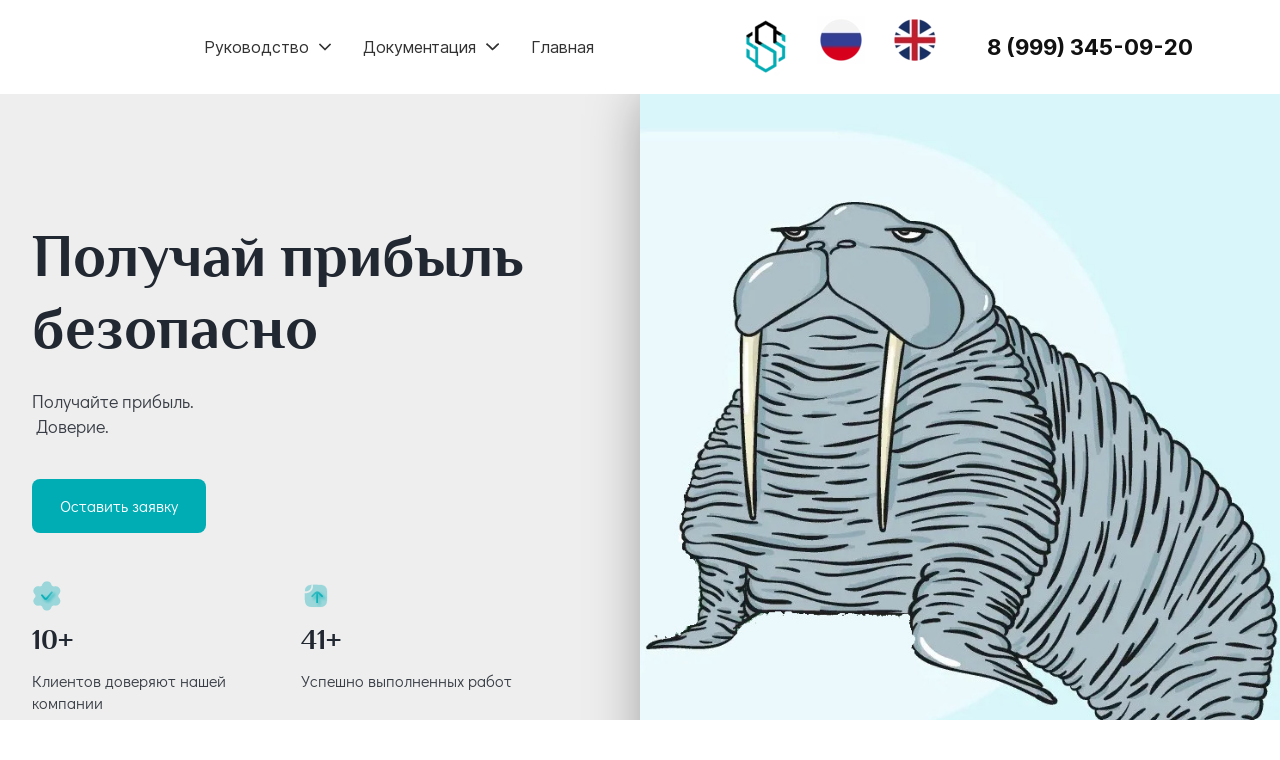

--- FILE ---
content_type: text/html; charset=utf-8
request_url: https://sssrank.com/
body_size: 66433
content:
<!DOCTYPE html><html>
<head>
<meta charset="utf-8"/>
<meta http-equiv="Content-Type" content="text/html; charset=utf-8"/>
<meta http-equiv="x-dns-prefetch-control" content="on"/>
<link rel="preconnect" href="//m-files.cdn1.cc/"/><link rel="preload" as="style" href="//m-files.cdn1.cc/web/build/pages/public.bundle.css?v=1762515243"/>
<title>Компания SSS Rank</title>
<meta name="viewport" content="width=device-width"/>
<meta name="robots" content="index, follow"/>
<meta name="keywords" content="SSS-Rank, прибыль клиента, безопасность счета, быстрые результаты, проверенная компания, легкий заработок"/><meta name="description" content="Компания SSS-Rank предлагает услуги по увеличению дохода компаний.
Мы работаем в этой области уже долгое время и знаем все тонкости данного процесса. 
С нами вы можете рассчитывать на гарантированное увеличение вашей прибыли или возврат средств без каких-либо рисков и потерь.
Все что вам нужно сделать — это безопасно перевести средства на наш специальный счет и дождаться результата. Надеемся, сотрудничество с нашей компанией принесет заметную пользу вашему самочувствию."/><meta property="og:title" content="VK"/><meta property="og:description" content="Компания SSS-Rank – это современный сервис, ориентированный на увеличение дохода своих клиентов. С момента основания мы стремимся к одному единственному результату – росту вашей прибыли. Вам нужно лишь внести средства на наш защищенный счет, а дальше дело за нами!"/><meta property="og:image" content="https://m-files.cdn1.cc/lpfile/e/c/b/ecb6e17e44b23b544eebc7d3f52c23fc.png"/><meta property="og:site_name" content="beeline595.com"/><meta property="og:type" content="website"/><meta property="og:url" content="sssrank.com"/><meta property="og:locale" content="ru_RU"/><link href="//sssrank.com/favicon.png?1" type="image/png" rel="shortcut icon"/><link rel="manifest" href="//sssrank.com/manifest.json"><meta name="apple-mobile-web-app-capable" content="yes"><meta name="apple-mobile-web-app-status-bar-style" content="#01adb5"><meta name="apple-mobile-web-app-title" content="Конёк"><link rel="apple-touch-icon" href="//d.cdn1.cc/site/2789/2789805/manifest-icon/180x180.png?1743406127" sizes="180x180"><link rel="apple-touch-icon" href="//d.cdn1.cc/site/2789/2789805/manifest-icon/152x152.png?1743406127" sizes="152x152"><link rel="apple-touch-icon" href="//d.cdn1.cc/site/2789/2789805/manifest-icon/144x144.png?1743406127" sizes="144x144"><link rel="apple-touch-icon" href="//d.cdn1.cc/site/2789/2789805/manifest-icon/120x120.png?1743406127" sizes="120x120"><link rel="apple-touch-icon" href="//d.cdn1.cc/site/2789/2789805/manifest-icon/114x114.png?1743406127" sizes="114x114"><link rel="apple-touch-icon" href="//d.cdn1.cc/site/2789/2789805/manifest-icon/76x76.png?1743406127" sizes="76x76"><link rel="apple-touch-icon" href="//d.cdn1.cc/site/2789/2789805/manifest-icon/72x72.png?1743406127" sizes="72x72"><link rel="apple-touch-icon" href="//d.cdn1.cc/site/2789/2789805/manifest-icon/60x60.png?1743406127" sizes="60x60"><link rel="apple-touch-icon" href="//d.cdn1.cc/site/2789/2789805/manifest-icon/57x57.png?1743406127" sizes="57x57"><meta name="ms-application-TileColor" content="#01adb5"><meta name="theme-color" content="#01adb5"><meta name="ms-application-TileImage" content="//d.cdn1.cc/site/2789/2789805/manifest-icon/144x144.png?1743406127"><link href="//m-files.cdn1.cc/web/build/pages/public.bundle.css?v=1762515243" rel="stylesheet"/><style>body,#site_wrapper1{min-width:1280px;}.blk_section_inner{width:1280px;}@media (max-width: 500px){body,#site_wrapper1{min-width:370px;}.blk_section_inner{width:370px;}.section_popup_wnd{width:300px!important;}.blk-section--ms-popup{max-width:300px}}</style><style id="font-face-14">@font-face {
font-family: 'Open Sans';
src: url('//m-files.cdn1.cc/web/user/fonts/open_sans/open_sans_light.woff') format('woff'), url('//m-files.cdn1.cc/web/user/fonts/open_sans/open_sans_light.ttf') format('ttf');
font-weight: 300;
font-style: normal;
font-display: swap;
}</style><style id="font-face-16">@font-face {
font-family: 'Open Sans';
src: url('//m-files.cdn1.cc/web/user/fonts/open_sans/open_sans_normal.woff') format('woff'), url('//m-files.cdn1.cc/web/user/fonts/open_sans/open_sans_normal.ttf') format('ttf');
font-weight: 400;
font-style: normal;
font-display: swap;
}</style><style id="site_styles_css">.menu-bar__button {background-color: #7d7d7d;float: right;} .menu-bar__button .menu-bar__icon {fill: #FFFFFF;}</style><style id="font-face-26">@font-face {
font-family: 'Philosopher';
src: url('//m-files.cdn1.cc/web/user/fonts/philosopher/philosopher_bold.woff') format('woff'), url('//m-files.cdn1.cc/web/user/fonts/philosopher/philosopher_bold.ttf') format('ttf');
font-weight: 700;
font-style: normal;
font-display: swap;
}</style><style id="font-face-201">@font-face {
font-family: 'Didact Gothic';
src: url('//m-files.cdn1.cc/web/user/fonts/didact_gothic/didact_gothic.woff') format('woff'), url('//m-files.cdn1.cc/web/user/fonts/didact_gothic/didact_gothic.ttf') format('ttf');
font-weight: 400;
font-style: normal;
font-display: swap;
}</style><style id="font-face-18">@font-face {
font-family: 'Open Sans';
src: url('//m-files.cdn1.cc/web/user/fonts/open_sans/open_sans_semi-bold.woff') format('woff'), url('//m-files.cdn1.cc/web/user/fonts/open_sans/open_sans_semi-bold.ttf') format('ttf');
font-weight: 600;
font-style: normal;
font-display: swap;
}</style><style id="font-face-20">@font-face {
font-family: 'Open Sans';
src: url('//m-files.cdn1.cc/web/user/fonts/open_sans/open_sans_bold.woff') format('woff'), url('//m-files.cdn1.cc/web/user/fonts/open_sans/open_sans_bold.ttf') format('ttf');
font-weight: 700;
font-style: normal;
font-display: swap;
}</style><style>.blk_text.blk_text__mtr-85 h1.blk-data.font-14:not([data-gs-fonts]),.blk_text.blk_text__mtr-85 h2.blk-data.font-14:not([data-gs-fonts]),.blk_text.blk_text__mtr-85 h3.blk-data.font-14:not([data-gs-fonts]),.blk_text.blk_text__mtr-85 h4.blk-data.font-14:not([data-gs-fonts]),.blk_text.blk_text__mtr-85 h5.blk-data.font-14:not([data-gs-fonts]),.blk_text.blk_text__mtr-85 h6.blk-data.font-14:not([data-gs-fonts]),.font-14{font-family:Open Sans,Arial!important;font-weight:300!important;font-style:normal!important;}</style><style>.blk_text.blk_text__mtr-85 h1.blk-data.font-1:not([data-gs-fonts]),.blk_text.blk_text__mtr-85 h2.blk-data.font-1:not([data-gs-fonts]),.blk_text.blk_text__mtr-85 h3.blk-data.font-1:not([data-gs-fonts]),.blk_text.blk_text__mtr-85 h4.blk-data.font-1:not([data-gs-fonts]),.blk_text.blk_text__mtr-85 h5.blk-data.font-1:not([data-gs-fonts]),.blk_text.blk_text__mtr-85 h6.blk-data.font-1:not([data-gs-fonts]),.font-1{font-family:arial,helvetica neue,helvetica,sans-serif!important;font-weight:normal!important;font-style:normal!important;}</style><style id="font-face-204">@font-face {
font-family: 'Inter';
src: url('//m-files.cdn1.cc/web/user/fonts/inter/inter_light.woff') format('woff'), url('//m-files.cdn1.cc/web/user/fonts/inter/inter_light.ttf') format('ttf');
font-weight: 300;
font-style: normal;
font-display: swap;
}</style><style>.blk_text.blk_text__mtr-85 h1.blk-data.font-204:not([data-gs-fonts]),.blk_text.blk_text__mtr-85 h2.blk-data.font-204:not([data-gs-fonts]),.blk_text.blk_text__mtr-85 h3.blk-data.font-204:not([data-gs-fonts]),.blk_text.blk_text__mtr-85 h4.blk-data.font-204:not([data-gs-fonts]),.blk_text.blk_text__mtr-85 h5.blk-data.font-204:not([data-gs-fonts]),.blk_text.blk_text__mtr-85 h6.blk-data.font-204:not([data-gs-fonts]),.font-204{font-family:Inter,Arial!important;font-weight:300!important;font-style:normal!important;}</style><style id="head-blocks-style"></style><style>#\36 a0620cf6bda4d88bbc9ab157db2ab1d .m-image img,#\36 a0620cf6bda4d88bbc9ab157db2ab1d .m-image svg {    width: 64px;}#\36 a0620cf6bda4d88bbc9ab157db2ab1d .m-image__wrapper {    position: relative;        width: 62px;    height: 62px;    }#\36 a0620cf6bda4d88bbc9ab157db2ab1d .m-image {    height: 100%;        --opacity: 100%;    --blur: 0px;    --brightness: 1;    --contrast: 100%;    --grayscale: 0%;    --hueRotate: 0deg;    --invert: 0%;    --saturate: 100%;        transition: transform 0.2s, filter 0.2s;}#\36 a0620cf6bda4d88bbc9ab157db2ab1d .m-image > * {        }#\36 a0620cf6bda4d88bbc9ab157db2ab1d .m-image svg {        height: unset!important;        fill: #000000!important;        width: 64px;    top: -0px;    left: -1px;    position: absolute;    max-width: none;    max-height: none;}#\36 a0620cf6bda4d88bbc9ab157db2ab1d .m-image__sub-wrapper {        --opacityBg: 100%;    --blurBg: 0px;    --brightnessBg: 1;    --contrastBg: 100%;    --grayscaleBg: 0%;    --hueRotateBg: 0deg;    --invertBg: 0%;    --saturateBg: 100%;        transition: backdrop-filter 0.2s;}#\36 a0620cf6bda4d88bbc9ab157db2ab1d .m-image__sub-wrapper {        transform: translateZ(0);    width: 100%;    height: 100%;}#\36 a0620cf6bda4d88bbc9ab157db2ab1d .m-image__sub-wrapper:hover .m-image {            }#\36 a0620cf6bda4d88bbc9ab157db2ab1d .m-image__sub-wrapper {    overflow: hidden;                                border-radius: 0px;                                                box-shadow: none;    }#\36 a0620cf6bda4d88bbc9ab157db2ab1d .m-image img,#\36 a0620cf6bda4d88bbc9ab157db2ab1d .m-image svg {    min-width: 62px;    width: 62px;}#\36 a0620cf6bda4d88bbc9ab157db2ab1d .m-image__wrapper {        border-radius: px;            }#\36 a0620cf6bda4d88bbc9ab157db2ab1d .m-image {    width: 100%;    height: 100%;    line-height: 0;        cursor: pointer;    }#\36 a0620cf6bda4d88bbc9ab157db2ab1d .m-image__notice {        cursor: pointer;    }#\36 a0620cf6bda4d88bbc9ab157db2ab1d .m-image__increase {    cursor: pointer;}#\36 a0620cf6bda4d88bbc9ab157db2ab1d .m-image__wrapper .m-image__sub-wrapper .m-image--scale {    transform: scale(1.2);}#\36 a0620cf6bda4d88bbc9ab157db2ab1d .m-image__increase {    display: none;    position: absolute;    width: 100%;    height: 100%;    left: 0;    top: 0;    background: rgba(0, 0, 0, 0.3);}#\36 a0620cf6bda4d88bbc9ab157db2ab1d .m-image__increase-icon {    position: absolute;    max-width: 50px;    width: 30%;    top: 50%;    left: 50%;    transform: translateX(-50%) translateY(-50%);}#\36 a0620cf6bda4d88bbc9ab157db2ab1d .m-image:hover + .m-image__increase,#\36 a0620cf6bda4d88bbc9ab157db2ab1d .m-image__increase:hover {    display: block;}#\36 a0620cf6bda4d88bbc9ab157db2ab1d .m-image.is-svg svg,#\36 a0620cf6bda4d88bbc9ab157db2ab1d .m-image.is-svg img,#\36 a0620cf6bda4d88bbc9ab157db2ab1d .m-image > img[src*=".gif"] {    position: absolute;    width: 64px;    top: -0px;    left: -1px;    max-width: none;    max-height: none;}#\36 a0620cf6bda4d88bbc9ab157db2ab1d .m-image--mob {    display: none;}@media (min-width:501px) {#\36 a0620cf6bda4d88bbc9ab157db2ab1d   }@media(max-width:500px){#\36 a0620cf6bda4d88bbc9ab157db2ab1d   }@media(max-width:500px){#\36 a0620cf6bda4d88bbc9ab157db2ab1d {        overflow: hidden;    }}
#\36 a0620cf6bda4d88bbc9ab157db2ab1d > .block-content{justify-content:center;}
@media (max-width: 500px){}</style><style>#\32 0693a64176b4c35b394a05865e914ee .m-image img,#\32 0693a64176b4c35b394a05865e914ee .m-image svg {    width: 48px;}#\32 0693a64176b4c35b394a05865e914ee .m-image__wrapper {    position: relative;        width: 48px;    height: 48px;    }#\32 0693a64176b4c35b394a05865e914ee .m-image {    height: 100%;        --opacity: 100%;    --blur: 0px;    --brightness: 1;    --contrast: 100%;    --grayscale: 0%;    --hueRotate: 0deg;    --invert: 0%;    --saturate: 100%;        transition: transform 0.2s, filter 0.2s;}#\32 0693a64176b4c35b394a05865e914ee .m-image > * {        }#\32 0693a64176b4c35b394a05865e914ee .m-image svg {        height: unset!important;        fill: #000000!important;        width: 48px;    top: -0px;    left: -0px;    position: absolute;    max-width: none;    max-height: none;}#\32 0693a64176b4c35b394a05865e914ee .m-image__sub-wrapper {        --opacityBg: 100%;    --blurBg: 0px;    --brightnessBg: 1;    --contrastBg: 100%;    --grayscaleBg: 0%;    --hueRotateBg: 0deg;    --invertBg: 0%;    --saturateBg: 100%;        transition: backdrop-filter 0.2s;}#\32 0693a64176b4c35b394a05865e914ee .m-image__sub-wrapper {        transform: translateZ(0);    width: 100%;    height: 100%;}#\32 0693a64176b4c35b394a05865e914ee .m-image__sub-wrapper:hover .m-image {            }#\32 0693a64176b4c35b394a05865e914ee .m-image__sub-wrapper {    overflow: hidden;                                border-radius: 0px;                                                box-shadow: none;    }#\32 0693a64176b4c35b394a05865e914ee .m-image img,#\32 0693a64176b4c35b394a05865e914ee .m-image svg {    min-width: 48px;    width: 48px;}#\32 0693a64176b4c35b394a05865e914ee .m-image__wrapper {        border-radius: px;            }#\32 0693a64176b4c35b394a05865e914ee .m-image {    width: 100%;    height: 100%;    line-height: 0;    }#\32 0693a64176b4c35b394a05865e914ee .m-image__notice {    }#\32 0693a64176b4c35b394a05865e914ee .m-image__increase {    cursor: pointer;}#\32 0693a64176b4c35b394a05865e914ee .m-image__wrapper .m-image__sub-wrapper .m-image--scale {    transform: scale(1.2);}#\32 0693a64176b4c35b394a05865e914ee .m-image__increase {    display: none;    position: absolute;    width: 100%;    height: 100%;    left: 0;    top: 0;    background: rgba(0, 0, 0, 0.3);}#\32 0693a64176b4c35b394a05865e914ee .m-image__increase-icon {    position: absolute;    max-width: 50px;    width: 30%;    top: 50%;    left: 50%;    transform: translateX(-50%) translateY(-50%);}#\32 0693a64176b4c35b394a05865e914ee .m-image:hover + .m-image__increase,#\32 0693a64176b4c35b394a05865e914ee .m-image__increase:hover {    display: block;}#\32 0693a64176b4c35b394a05865e914ee .m-image.is-svg svg,#\32 0693a64176b4c35b394a05865e914ee .m-image.is-svg img,#\32 0693a64176b4c35b394a05865e914ee .m-image > img[src*=".gif"] {    position: absolute;    width: 48px;    top: -0px;    left: -0px;    max-width: none;    max-height: none;}#\32 0693a64176b4c35b394a05865e914ee .m-image--mob {    display: none;}@media (min-width:501px) {#\32 0693a64176b4c35b394a05865e914ee   }@media(max-width:500px){#\32 0693a64176b4c35b394a05865e914ee   }@media(max-width:500px){#\32 0693a64176b4c35b394a05865e914ee {        overflow: hidden;    }}
#\32 0693a64176b4c35b394a05865e914ee > .block-content{justify-content:center;}
@media (max-width: 500px){#\32 0693a64176b4c35b394a05865e914ee > .block-content{justify-content:center;}}</style><style>#\37 7e1345b996d4100870b43d596c999cc .m-image img,#\37 7e1345b996d4100870b43d596c999cc .m-image svg {    width: 48px;}#\37 7e1345b996d4100870b43d596c999cc .m-image__wrapper {    position: relative;        width: 48px;    height: 48px;    }#\37 7e1345b996d4100870b43d596c999cc .m-image {    height: 100%;        --opacity: 100%;    --blur: 0px;    --brightness: 1;    --contrast: 100%;    --grayscale: 0%;    --hueRotate: 0deg;    --invert: 0%;    --saturate: 100%;        transition: transform 0.2s, filter 0.2s;}#\37 7e1345b996d4100870b43d596c999cc .m-image > * {        }#\37 7e1345b996d4100870b43d596c999cc .m-image svg {        height: unset!important;        fill: #000000!important;        width: 48px;    top: -0px;    left: -0px;    position: absolute;    max-width: none;    max-height: none;}#\37 7e1345b996d4100870b43d596c999cc .m-image__sub-wrapper {        --opacityBg: 100%;    --blurBg: 0px;    --brightnessBg: 1;    --contrastBg: 100%;    --grayscaleBg: 0%;    --hueRotateBg: 0deg;    --invertBg: 0%;    --saturateBg: 100%;        transition: backdrop-filter 0.2s;}#\37 7e1345b996d4100870b43d596c999cc .m-image__sub-wrapper {        transform: translateZ(0);    width: 100%;    height: 100%;}#\37 7e1345b996d4100870b43d596c999cc .m-image__sub-wrapper:hover .m-image {            }#\37 7e1345b996d4100870b43d596c999cc .m-image__sub-wrapper {    overflow: hidden;                                border-radius: 0px;                                                box-shadow: none;    }#\37 7e1345b996d4100870b43d596c999cc .m-image img,#\37 7e1345b996d4100870b43d596c999cc .m-image svg {    min-width: 48px;    width: 48px;}#\37 7e1345b996d4100870b43d596c999cc .m-image__wrapper {        border-radius: px;            }#\37 7e1345b996d4100870b43d596c999cc .m-image {    width: 100%;    height: 100%;    line-height: 0;    }#\37 7e1345b996d4100870b43d596c999cc .m-image__notice {    }#\37 7e1345b996d4100870b43d596c999cc .m-image__increase {    cursor: pointer;}#\37 7e1345b996d4100870b43d596c999cc .m-image__wrapper .m-image__sub-wrapper .m-image--scale {    transform: scale(1.2);}#\37 7e1345b996d4100870b43d596c999cc .m-image__increase {    display: none;    position: absolute;    width: 100%;    height: 100%;    left: 0;    top: 0;    background: rgba(0, 0, 0, 0.3);}#\37 7e1345b996d4100870b43d596c999cc .m-image__increase-icon {    position: absolute;    max-width: 50px;    width: 30%;    top: 50%;    left: 50%;    transform: translateX(-50%) translateY(-50%);}#\37 7e1345b996d4100870b43d596c999cc .m-image:hover + .m-image__increase,#\37 7e1345b996d4100870b43d596c999cc .m-image__increase:hover {    display: block;}#\37 7e1345b996d4100870b43d596c999cc .m-image.is-svg svg,#\37 7e1345b996d4100870b43d596c999cc .m-image.is-svg img,#\37 7e1345b996d4100870b43d596c999cc .m-image > img[src*=".gif"] {    position: absolute;    width: 48px;    top: -0px;    left: -0px;    max-width: none;    max-height: none;}#\37 7e1345b996d4100870b43d596c999cc .m-image--mob {    display: none;}@media (min-width:501px) {#\37 7e1345b996d4100870b43d596c999cc   }@media(max-width:500px){#\37 7e1345b996d4100870b43d596c999cc   }@media(max-width:500px){#\37 7e1345b996d4100870b43d596c999cc {        overflow: hidden;    }}
#\37 7e1345b996d4100870b43d596c999cc > .block-content{justify-content:center;}
@media (max-width: 500px){#\37 7e1345b996d4100870b43d596c999cc > .block-content{justify-content:center;}}</style><style id="font-face-205">@font-face {
font-family: 'Inter';
src: url('//m-files.cdn1.cc/web/user/fonts/inter/inter_normal.woff') format('woff'), url('//m-files.cdn1.cc/web/user/fonts/inter/inter_normal.ttf') format('ttf');
font-weight: 400;
font-style: normal;
font-display: swap;
}</style><style id="font-face-208">@font-face {
font-family: 'Inter';
src: url('//m-files.cdn1.cc/web/user/fonts/inter/inter_bold.woff') format('woff'), url('//m-files.cdn1.cc/web/user/fonts/inter/inter_bold.ttf') format('ttf');
font-weight: 700;
font-style: normal;
font-display: swap;
}</style><style>.blk_text.blk_text__mtr-85 h1.blk-data.font-208:not([data-gs-fonts]),.blk_text.blk_text__mtr-85 h2.blk-data.font-208:not([data-gs-fonts]),.blk_text.blk_text__mtr-85 h3.blk-data.font-208:not([data-gs-fonts]),.blk_text.blk_text__mtr-85 h4.blk-data.font-208:not([data-gs-fonts]),.blk_text.blk_text__mtr-85 h5.blk-data.font-208:not([data-gs-fonts]),.blk_text.blk_text__mtr-85 h6.blk-data.font-208:not([data-gs-fonts]),.font-208{font-family:Inter,Arial!important;font-weight:700!important;font-style:normal!important;}</style><style id="sp-2485778__blocks-style">/*** (PAGE_ID: #2485778) STYLES FOR BLOCKS ***/#e806503a577840dc8735800b8cf7f97c > .block-content {  display: flex;}#e806503a577840dc8735800b8cf7f97c > .block-content > .m-block-wrapper {    width: 100%;    margin: 0;}#e806503a577840dc8735800b8cf7f97c.blk-in-abs > .block-content > .m-block-wrapper {width: 700px;height: 300px;margin: 0;}#e806503a577840dc8735800b8cf7f97c.blk--resizing > .block-content > .m-block-wrapper {    width: 100%;    height: 100%;}#e806503a577840dc8735800b8cf7f97c.blk-in-abs > .block-content > .m-block-wrapper[data-size="width"],#e806503a577840dc8735800b8cf7f97c.blk-in-abs > .block-content > .m-block-wrapper[data-size="no-size"] {    align-items: center;}@media(max-width:500px){#e806503a577840dc8735800b8cf7f97c > .block-content > .m-block-wrapper {        margin: 0;    }#e806503a577840dc8735800b8cf7f97c.blk-in-abs > .block-content > .m-block-wrapper {    width: 370px;    height: 100px;    margin: 0;    }#e806503a577840dc8735800b8cf7f97c.blk--resizing > .block-content > .m-block-wrapper {        width: 100%;        height: 100%;    }}#e806503a577840dc8735800b8cf7f97c > .block-content > .m-block-wrapper {    min-width: 0;}#e806503a577840dc8735800b8cf7f97c .m-columns__column > .ms-slot > .ms-slot__add-element {    display: none!important;}#e806503a577840dc8735800b8cf7f97c .m-columns {    position: relative;    display: flex;    max-width: 100%;    width: 100%;}#e806503a577840dc8735800b8cf7f97c .m-columns__column {    min-width: 5%;    max-width: 100%;    position: relative;    flex-grow: 1;    flex-shrink: 0;}#e806503a577840dc8735800b8cf7f97c .m-columns__column--e806503a577840dc8735800b8cf7f97c {    padding-left: calc(3px / 2);    padding-right: calc(3px / 2);}#e806503a577840dc8735800b8cf7f97c .m-columns__plus + .m-columns__column--e806503a577840dc8735800b8cf7f97c,#e806503a577840dc8735800b8cf7f97c .m-columns__column--e806503a577840dc8735800b8cf7f97c:first-child {    padding-left: 0;}#e806503a577840dc8735800b8cf7f97c .m-columns__column--e806503a577840dc8735800b8cf7f97c:has(+ .m-columns__plus),#e806503a577840dc8735800b8cf7f97c .m-columns__column--e806503a577840dc8735800b8cf7f97c:last-child {    padding-right: 0;}#e806503a577840dc8735800b8cf7f97c .m-columns__column--e806503a577840dc8735800b8cf7f97c > .ms-slot {        padding: 0px;                        }#e806503a577840dc8735800b8cf7f97c .m-columns__column--e806503a577840dc8735800b8cf7f97c.m-columns__column--0 {        width: calc(33.33% - 3px / 2);    }#e806503a577840dc8735800b8cf7f97c .m-columns__column--e806503a577840dc8735800b8cf7f97c.m-columns__column--0 > .ms-slot {                        }#e806503a577840dc8735800b8cf7f97c .m-columns__column--e806503a577840dc8735800b8cf7f97c.m-columns__column--1 {        width: 33.33%;    }#e806503a577840dc8735800b8cf7f97c .m-columns__column--e806503a577840dc8735800b8cf7f97c.m-columns__column--1 > .ms-slot {                        }#e806503a577840dc8735800b8cf7f97c .m-columns__column--e806503a577840dc8735800b8cf7f97c.m-columns__column--2 {        width: calc(33.33% - 3px / 2);    }#e806503a577840dc8735800b8cf7f97c .m-columns__column--e806503a577840dc8735800b8cf7f97c.m-columns__column--2 > .ms-slot {                        }@media(max-width:500px){#e806503a577840dc8735800b8cf7f97c > .block-content > .m-block-wrapper > .m-columns {        flex-flow: row wrap;        margin-top: -10px;        max-width: calc(100% + 10px);    }#e806503a577840dc8735800b8cf7f97c         .m-columns__column--e806503a577840dc8735800b8cf7f97c {        padding-left: calc(10px / 2);        padding-right: calc(10px / 2);        padding-top: 10px;    }#e806503a577840dc8735800b8cf7f97c         .m-columns__column--e806503a577840dc8735800b8cf7f97c > .ms-slot {                padding: 0px;            }#e806503a577840dc8735800b8cf7f97c             .m-columns__column--e806503a577840dc8735800b8cf7f97c.m-columns__column--0 {                width: 33.333%;                padding-left: 0;                                    }#e806503a577840dc8735800b8cf7f97c         .m-columns__column--e806503a577840dc8735800b8cf7f97c.m-columns__column--1 {                width: 33.333%;                                    }#e806503a577840dc8735800b8cf7f97c         .m-columns__column--e806503a577840dc8735800b8cf7f97c.m-columns__column--2 {                width: 33.333%;                                padding-right: 0;                    }}@media (min-width:501px) {#e806503a577840dc8735800b8cf7f97c   }@media(max-width:500px){#e806503a577840dc8735800b8cf7f97c   }#e806503a577840dc8735800b8cf7f97c > .block-content{justify-content:center;}.ms-ts-76e7fabda71849c69b7d043d1a4f6d3c-27{font-family:Inter,Arial!important;font-weight:400!important;font-style:normal!important;font-size:16px!important;line-height:140%!important;letter-spacing:0px!important}.ms-ts-76e7fabda71849c69b7d043d1a4f6d3c-29{font-family:Inter,Arial!important;font-weight:400!important;font-style:normal!important;font-size:13px!important;line-height:140%!important;letter-spacing:0px!important}.ms-ts-76e7fabda71849c69b7d043d1a4f6d3c-31{font-family:Inter,Arial!important;font-weight:400!important;font-style:normal!important;font-size:15px!important;line-height:140%!important;letter-spacing:0px!important}.ms-ts-76e7fabda71849c69b7d043d1a4f6d3c-33{font-family:Inter,Arial!important;font-weight:400!important;font-style:normal!important;font-size:13px!important;line-height:140%!important;letter-spacing:0px!important}.blk.blk_text[data-id=b-ed8c6e8f700c4a39b609243f1d893c92] .blk-data{font-size:22px;line-height:100%;text-align:right;padding:0px 0px 0px 0px}.blk_section[data-id=s-76e7fabda71849c69b7d043d1a4f6d3c]{background: #ffffff}.blk_section[data-id=s-76e7fabda71849c69b7d043d1a4f6d3c] .blk_section_inner {background-position: 50% 0%;background-repeat: no-repeat}.blk_section[data-id=s-76e7fabda71849c69b7d043d1a4f6d3c]{background: #ffffff}.blk_section[data-id=s-76e7fabda71849c69b7d043d1a4f6d3c] .blk_section_inner {background-position: 50% 0%;background-repeat: no-repeat}#\37 6e7fabda71849c69b7d043d1a4f6d3c.blk_section {   background: transparent;}#\37 6e7fabda71849c69b7d043d1a4f6d3c .ms-menu__wrapper,#\37 6e7fabda71849c69b7d043d1a4f6d3c .ms-next-submenu__item,#\37 6e7fabda71849c69b7d043d1a4f6d3c .ms-submenu__item,#\37 6e7fabda71849c69b7d043d1a4f6d3c .ms-column__item,#\37 6e7fabda71849c69b7d043d1a4f6d3c .ms-submenu__item-content {    position: relative;}#\37 6e7fabda71849c69b7d043d1a4f6d3c .ms-menu__wrapper {    display: flex;    justify-content: center;}#\37 6e7fabda71849c69b7d043d1a4f6d3c .ms-menu__button-wrapper {    display: none;}#\37 6e7fabda71849c69b7d043d1a4f6d3c .ms-menu__wrapper{        background: #ffffff;        box-shadow:         unset    ;    border-bottom: unset;}#\37 6e7fabda71849c69b7d043d1a4f6d3c .ms-menu {    display: grid;                    width: 1170px;                    grid-template-columns: 1fr 20% 20%;        grid-gap: 20px;    align-items: center;    padding: 16px 32px 16px 32px;    }#\37 6e7fabda71849c69b7d043d1a4f6d3c .ms-menu__logo,#\37 6e7fabda71849c69b7d043d1a4f6d3c .ms-menu__contacts {    max-width: 100%;}#\37 6e7fabda71849c69b7d043d1a4f6d3c .ms-menu__items-wrapper {    grid-area: 1 / 1 / 2 / 2;}#\37 6e7fabda71849c69b7d043d1a4f6d3c .ms-menu__items {    display: flex;    justify-content: center;    align-items: center;    grid-gap: 5px;    flex-wrap: wrap;}#\37 6e7fabda71849c69b7d043d1a4f6d3c .ms-menu__item {    display: grid;    align-items: center;    grid-gap: 10px;    grid-auto-flow: column;        border-radius:  8px;        padding: 8px 16px 8px 16px;    color: #323232;    background: transparent;    transition: color 0.3s, background 0.3s;    cursor: pointer;}#\37 6e7fabda71849c69b7d043d1a4f6d3c .ms-menu__items > a {    text-decoration: none;}#\37 6e7fabda71849c69b7d043d1a4f6d3c .ms-menu__item:hover,#\37 6e7fabda71849c69b7d043d1a4f6d3c .ms-menu__item--active {    background: rgba(250,250,250,0);    color: #01ADB5;}#\37 6e7fabda71849c69b7d043d1a4f6d3c .ms-menu__item-arrow,#\37 6e7fabda71849c69b7d043d1a4f6d3c .ms-submenu__item-arrow {    width: 0.8em;    height: 0.8em;    -webkit-mask: url(//m-files.cdn1.cc/lpfile/4/1/2/412f32896c37205f333f5c7fa9b77585.svg?68955769) center center / cover no-repeat;    transition: transform 0.3s, background 0.3s;}#\37 6e7fabda71849c69b7d043d1a4f6d3c .ms-menu__item-arrow {    background: #323232;}#\37 6e7fabda71849c69b7d043d1a4f6d3c .ms-menu__item--active .ms-menu__item-arrow,#\37 6e7fabda71849c69b7d043d1a4f6d3c .ms-menu__item:hover .ms-menu__item-arrow {    background: #01ADB5;}#\37 6e7fabda71849c69b7d043d1a4f6d3c .ms-submenu__item-arrow {    position: absolute;    right: 0;    top: 50%;    transform: translateY(-50%);    background: #333333;}#\37 6e7fabda71849c69b7d043d1a4f6d3c .ms-submenu__item--active .ms-submenu__item-arrow,#\37 6e7fabda71849c69b7d043d1a4f6d3c .ms-submenu__item:hover .ms-submenu__item-arrow {    background: #5488F2;}#\37 6e7fabda71849c69b7d043d1a4f6d3c .ms-menu__item-substrate {    position: absolute;        --borderRadius: 12px;        background: #ffffff;    padding: 16px;    box-shadow:     2px 3px 10px 0px rgba(0,0,0,0.34);    border: unset;    z-index: 7;    display: flex;    align-items: start;    grid-gap: 20px;    transition: transform 0.3s;        transform-origin: top;    }#\37 6e7fabda71849c69b7d043d1a4f6d3c .ms-column__item--title {    color: #7A7A7A;}#\37 6e7fabda71849c69b7d043d1a4f6d3c .ms-submenu__item {    padding: 15px;        border-radius: 16px;        background: transparent;    transition: background 0.3s;}#\37 6e7fabda71849c69b7d043d1a4f6d3c .ms-submenu__item:hover,#\37 6e7fabda71849c69b7d043d1a4f6d3c .ms-submenu__item--active {    background: rgba(250,250,250,0.61);}#\37 6e7fabda71849c69b7d043d1a4f6d3c .ms-submenu__item-title,#\37 6e7fabda71849c69b7d043d1a4f6d3c .ms-next-submenu__item {    color: #333333;    transition: color 0.3s;}#\37 6e7fabda71849c69b7d043d1a4f6d3c .ms-submenu__item--active .ms-submenu__item-title,#\37 6e7fabda71849c69b7d043d1a4f6d3c .ms-submenu__item:hover .ms-submenu__item-title,#\37 6e7fabda71849c69b7d043d1a4f6d3c .ms-next-submenu__item:hover {    color: #5488F2;}#\37 6e7fabda71849c69b7d043d1a4f6d3c .ms-submenu__item-subtitle {    color: #7A7A7A;    transition: color 0.3s;}#\37 6e7fabda71849c69b7d043d1a4f6d3c .ms-submenu__item--active .ms-submenu__item-subtitle,#\37 6e7fabda71849c69b7d043d1a4f6d3c .ms-submenu__item:hover .ms-submenu__item-subtitle {    color: #7A7A7A;}#\37 6e7fabda71849c69b7d043d1a4f6d3c .ms-submenu__item-image {    width: 40px;    height: 40px;    align-self: start;}#\37 6e7fabda71849c69b7d043d1a4f6d3c .ms-submenu__item-image > svg {    fill: #000000!important;}#\37 6e7fabda71849c69b7d043d1a4f6d3c .ms-submenu__item-image > img,#\37 6e7fabda71849c69b7d043d1a4f6d3c .ms-submenu__item-image > svg {    width: 100%;    height: 100%;}#\37 6e7fabda71849c69b7d043d1a4f6d3c .ms-column__item,#\37 6e7fabda71849c69b7d043d1a4f6d3c .ms-submenu__item,#\37 6e7fabda71849c69b7d043d1a4f6d3c .ms-column__item--submenu {    display: flex;    flex-direction: column;}#\37 6e7fabda71849c69b7d043d1a4f6d3c .ms-column__item {    grid-gap: 20px;}#\37 6e7fabda71849c69b7d043d1a4f6d3c .ms-column__item--submenu {    grid-gap: 5px;}#\37 6e7fabda71849c69b7d043d1a4f6d3c .ms-submenu__item-content {    display: grid;    align-items: center;    grid-row-gap: 5px;    grid-column-gap: 10px;}#\37 6e7fabda71849c69b7d043d1a4f6d3c .ms-submenu__item-next_submenu {    display: none;    flex-direction: column;    grid-gap: 10px;}#\37 6e7fabda71849c69b7d043d1a4f6d3c .ms-menu__item-0 {    position: relative;}#\37 6e7fabda71849c69b7d043d1a4f6d3c .ms-menu__item-0 .ms-menu__item-substrate {            width: max-content;        border-radius: var(--borderRadius);                                left: 0;                justify-content: center;            transform: scale(1, 0);    }#\37 6e7fabda71849c69b7d043d1a4f6d3c                                     .ms-menu__item-0 .ms-column__item-0 .ms-submenu__item-0 .ms-submenu__item-content {                        grid-template-columns: max-content 1fr;                                    grid-template-rows: repeat(2, max-content);                    }#\37 6e7fabda71849c69b7d043d1a4f6d3c                                         .ms-menu__item-0 .ms-column__item-0 .ms-submenu__item-0 .ms-submenu__item-subtitle {            grid-column: 1 / -1;        }#\37 6e7fabda71849c69b7d043d1a4f6d3c                                                         .ms-menu__item-0 .ms-column__item-0 .ms-submenu__item-1 .ms-submenu__item-content {                        grid-template-columns: max-content 1fr;                                    grid-template-rows: repeat(2, max-content);                    }#\37 6e7fabda71849c69b7d043d1a4f6d3c                                         .ms-menu__item-0 .ms-column__item-0 .ms-submenu__item-1 .ms-submenu__item-subtitle {            grid-column: 1 / -1;        }#\37 6e7fabda71849c69b7d043d1a4f6d3c                                                         .ms-menu__item-0 .ms-column__item-0 .ms-submenu__item-2 .ms-submenu__item-content {                        grid-template-columns: max-content 1fr;                                    grid-template-rows: repeat(2, max-content);                    }#\37 6e7fabda71849c69b7d043d1a4f6d3c                                         .ms-menu__item-0 .ms-column__item-0 .ms-submenu__item-2 .ms-submenu__item-subtitle {            grid-column: 1 / -1;        }#\37 6e7fabda71849c69b7d043d1a4f6d3c                                                         .ms-menu__item-1 {    position: relative;}#\37 6e7fabda71849c69b7d043d1a4f6d3c .ms-menu__item-1 .ms-menu__item-substrate {            width: max-content;        border-radius: var(--borderRadius);                                left: 0;                justify-content: center;            transform: scale(1, 0);    }#\37 6e7fabda71849c69b7d043d1a4f6d3c                                     .ms-menu__item-1 .ms-column__item-0 .ms-submenu__item-0 .ms-submenu__item-content {                        grid-template-columns: max-content 1fr;                                    grid-template-rows: repeat(2, max-content);                    }#\37 6e7fabda71849c69b7d043d1a4f6d3c                                         .ms-menu__item-1 .ms-column__item-0 .ms-submenu__item-0 .ms-submenu__item-subtitle {            grid-column: 1 / -1;        }#\37 6e7fabda71849c69b7d043d1a4f6d3c                                                         .ms-menu__item-1 .ms-column__item-0 .ms-submenu__item-1 .ms-submenu__item-content {                        grid-template-columns: max-content 1fr;                                    grid-template-rows: repeat(2, max-content);                    }#\37 6e7fabda71849c69b7d043d1a4f6d3c                                         .ms-menu__item-1 .ms-column__item-0 .ms-submenu__item-1 .ms-submenu__item-subtitle {            grid-column: 1 / -1;        }#\37 6e7fabda71849c69b7d043d1a4f6d3c                                                                                             .ms-menu__item-2 .ms-column__item-0 .ms-submenu__item-0 .ms-submenu__item-content {                        grid-template-columns: max-content 1fr;                                    grid-template-rows: repeat(2, max-content);                    }#\37 6e7fabda71849c69b7d043d1a4f6d3c                                         .ms-menu__item-2 .ms-column__item-0 .ms-submenu__item-0 .ms-submenu__item-subtitle {            grid-column: 1 / -1;        }#\37 6e7fabda71849c69b7d043d1a4f6d3c                                 .ms-menu__item-2 .ms-column__item-0 .ms-submenu__item-0 .ms-submenu__item-content {            padding-right: calc(1em + 10px);           }#\37 6e7fabda71849c69b7d043d1a4f6d3c                 .ms-menu__item-2 .ms-column__item-0 .ms-submenu__item-0 .ms-submenu__item-next_submenu {                        padding-left: 0;                    }#\37 6e7fabda71849c69b7d043d1a4f6d3c                                         .ms-menu__item-2 .ms-column__item-0 .ms-submenu__item-1 .ms-submenu__item-content {                        grid-template-columns: max-content 1fr;                                    grid-template-rows: repeat(2, max-content);                    }#\37 6e7fabda71849c69b7d043d1a4f6d3c                                         .ms-menu__item-2 .ms-column__item-0 .ms-submenu__item-1 .ms-submenu__item-subtitle {            grid-column: 1 / -1;        }#\37 6e7fabda71849c69b7d043d1a4f6d3c                                 .ms-menu__item-2 .ms-column__item-0 .ms-submenu__item-1 .ms-submenu__item-content {            padding-right: calc(1em + 10px);           }#\37 6e7fabda71849c69b7d043d1a4f6d3c                 .ms-menu__item-2 .ms-column__item-0 .ms-submenu__item-1 .ms-submenu__item-next_submenu {                        padding-left: 0;                    }#\37 6e7fabda71849c69b7d043d1a4f6d3c                                         .ms-menu__item-2 .ms-column__item-0 .ms-submenu__item-2 .ms-submenu__item-content {                        grid-template-columns: max-content 1fr;                                    grid-template-rows: repeat(2, max-content);                    }#\37 6e7fabda71849c69b7d043d1a4f6d3c                                         .ms-menu__item-2 .ms-column__item-0 .ms-submenu__item-2 .ms-submenu__item-subtitle {            grid-column: 1 / -1;        }#\37 6e7fabda71849c69b7d043d1a4f6d3c                                 .ms-menu__item-2 .ms-column__item-0 .ms-submenu__item-2 .ms-submenu__item-content {            padding-right: calc(1em + 10px);           }#\37 6e7fabda71849c69b7d043d1a4f6d3c                 .ms-menu__item-2 .ms-column__item-0 .ms-submenu__item-2 .ms-submenu__item-next_submenu {                        padding-left: 0;                    }#\37 6e7fabda71849c69b7d043d1a4f6d3c                                                                     .ms-menu__item-2 .ms-column__item-1 .ms-submenu__item-0 .ms-submenu__item-content {                        grid-template-columns: max-content 1fr;                                    grid-template-rows: repeat(2, max-content);                    }#\37 6e7fabda71849c69b7d043d1a4f6d3c                                         .ms-menu__item-2 .ms-column__item-1 .ms-submenu__item-0 .ms-submenu__item-subtitle {            grid-column: 1 / -1;        }#\37 6e7fabda71849c69b7d043d1a4f6d3c                                 .ms-menu__item-2 .ms-column__item-1 .ms-submenu__item-0 .ms-submenu__item-content {            padding-right: calc(1em + 10px);           }#\37 6e7fabda71849c69b7d043d1a4f6d3c                 .ms-menu__item-2 .ms-column__item-1 .ms-submenu__item-0 .ms-submenu__item-next_submenu {                        padding-left: 0;                    }#\37 6e7fabda71849c69b7d043d1a4f6d3c                                         .ms-menu__item-2 .ms-column__item-1 .ms-submenu__item-1 .ms-submenu__item-content {                        grid-template-columns: max-content 1fr;                                    grid-template-rows: repeat(2, max-content);                    }#\37 6e7fabda71849c69b7d043d1a4f6d3c                                         .ms-menu__item-2 .ms-column__item-1 .ms-submenu__item-1 .ms-submenu__item-subtitle {            grid-column: 1 / -1;        }#\37 6e7fabda71849c69b7d043d1a4f6d3c                                 .ms-menu__item-2 .ms-column__item-1 .ms-submenu__item-1 .ms-submenu__item-content {            padding-right: calc(1em + 10px);           }#\37 6e7fabda71849c69b7d043d1a4f6d3c                 .ms-menu__item-2 .ms-column__item-1 .ms-submenu__item-1 .ms-submenu__item-next_submenu {                        padding-left: 0;                    }#\37 6e7fabda71849c69b7d043d1a4f6d3c                                         .ms-menu__item-2 .ms-column__item-1 .ms-submenu__item-2 .ms-submenu__item-content {                        grid-template-columns: max-content 1fr;                                    grid-template-rows: repeat(2, max-content);                    }#\37 6e7fabda71849c69b7d043d1a4f6d3c                                         .ms-menu__item-2 .ms-column__item-1 .ms-submenu__item-2 .ms-submenu__item-subtitle {            grid-column: 1 / -1;        }#\37 6e7fabda71849c69b7d043d1a4f6d3c                                 .ms-menu__item-2 .ms-column__item-1 .ms-submenu__item-2 .ms-submenu__item-content {            padding-right: calc(1em + 10px);           }#\37 6e7fabda71849c69b7d043d1a4f6d3c                 .ms-menu__item-2 .ms-column__item-1 .ms-submenu__item-2 .ms-submenu__item-next_submenu {                        padding-left: 0;                    }@media(max-width:500px){#\37 6e7fabda71849c69b7d043d1a4f6d3c {                --size: 45px;        --iconWidth: calc(45px * 0.6);        --iconHeight: calc(45px * 0.08);        --top: calc(45px * 0.2);            }#\37 6e7fabda71849c69b7d043d1a4f6d3c                 .ms-menu {                        grid-template-columns: calc(100% - var(--size) - 10px) var(--size);                        grid-gap: 10px;        }#\37 6e7fabda71849c69b7d043d1a4f6d3c                                 .ms-menu__items-wrapper {            grid-area: 2 / 1 / 3 / 3;        }#\37 6e7fabda71849c69b7d043d1a4f6d3c                 .ms-menu__contacts {            grid-area: 3 / 1 / 4 / 3;        }#\37 6e7fabda71849c69b7d043d1a4f6d3c             .ms-menu {        width: 100%;        padding: 15px;    }#\37 6e7fabda71849c69b7d043d1a4f6d3c         .ms-menu__items-wrapper,#\37 6e7fabda71849c69b7d043d1a4f6d3c     .ms-menu__contacts {        display: none;    }#\37 6e7fabda71849c69b7d043d1a4f6d3c         .ms-menu__button-wrapper {        display: flex;        width: var(--size);        height: var(--size);        cursor: pointer;        flex-direction: column;        justify-content: center;        align-items: center;        background: rgba(255,255,255,0);                border-radius: 2px;            }#\37 6e7fabda71849c69b7d043d1a4f6d3c         .ms-menu__button,#\37 6e7fabda71849c69b7d043d1a4f6d3c     .ms-menu__button:before,#\37 6e7fabda71849c69b7d043d1a4f6d3c     .ms-menu__button:after {        display: block;        background: #000000;        position: absolute;        width: var(--iconWidth);        height: var(--iconHeight);        transition: transform 0.3s cubic-bezier(0.23, 1, 0.32, 1);        border-radius: 2px;    }#\37 6e7fabda71849c69b7d043d1a4f6d3c         .ms-menu__button:before,#\37 6e7fabda71849c69b7d043d1a4f6d3c     .ms-menu__button:after {        content: '';    }#\37 6e7fabda71849c69b7d043d1a4f6d3c         .ms-menu__button:before {        margin-top: calc(-1 * var(--top));    }#\37 6e7fabda71849c69b7d043d1a4f6d3c         .ms-menu__button:after {        margin-top: var(--top);    }#\37 6e7fabda71849c69b7d043d1a4f6d3c         .mobile-menu__open .ms-menu__button:before {        margin-top: 0px;        transform: rotate(405deg);    }#\37 6e7fabda71849c69b7d043d1a4f6d3c         .mobile-menu__open .ms-menu__button {        background: transparent;    }#\37 6e7fabda71849c69b7d043d1a4f6d3c         .mobile-menu__open .ms-menu__button:after {        margin-top: 0px;        transform: rotate(-405deg);    }#\37 6e7fabda71849c69b7d043d1a4f6d3c         .ms-menu__items {        flex-direction: column;        align-items: start;        align-self: start;    }#\37 6e7fabda71849c69b7d043d1a4f6d3c         .mobile-menu__open .ms-menu__contacts,#\37 6e7fabda71849c69b7d043d1a4f6d3c     .mobile-menu__open .ms-menu__items-wrapper {        display: block;    }#\37 6e7fabda71849c69b7d043d1a4f6d3c         .ms-menu__items > a {        width: 100%;    }#\37 6e7fabda71849c69b7d043d1a4f6d3c         .ms-menu__item {        width: 100%;        padding: 10px;        display: grid;        grid-template-columns: 1fr max-content;        align-items: center;    }#\37 6e7fabda71849c69b7d043d1a4f6d3c         .ms-menu__item.ms-menu__item--active {        grid-template-rows: max-content max-content;    }#\37 6e7fabda71849c69b7d043d1a4f6d3c         .mobile-menu__open .ms-menu__item .ms-menu__item-substrate {        position: relative;        display: none;        flex-direction: column;        grid-area: 2 / 1 / 3 / 3;        width: 100%;        box-shadow: none;        top: unset;        bottom: unset;    }#\37 6e7fabda71849c69b7d043d1a4f6d3c         .ms-menu__item .ms-column__item {        width: 100%;        max-width: 100%;    }#\37 6e7fabda71849c69b7d043d1a4f6d3c         .ms-menu__slot {    width: unset;}}#\37 6e7fabda71849c69b7d043d1a4f6d3c.blk_section {    overflow: visible;}#\37 6e7fabda71849c69b7d043d1a4f6d3c     .ms-active-string {    pointer-events: none;}#\37 6e7fabda71849c69b7d043d1a4f6d3c .ms-submenu__item-next_submenu {    display: flex;    height: 0;    transition: height 0.3s, transform 0.3s;    transform: scale(1, 0);        transform-origin: top;    }#\37 6e7fabda71849c69b7d043d1a4f6d3c .ms-menu__item-substrate {        max-height: calc(100vh - var(--positionBottom));        overflow-x: auto;}#\37 6e7fabda71849c69b7d043d1a4f6d3c .ms-menu__item-substrate::-webkit-scrollbar {    display: none;}#\37 6e7fabda71849c69b7d043d1a4f6d3c .ms-submenu__item {    overflow: hidden;}#\37 6e7fabda71849c69b7d043d1a4f6d3c .ms-next-submenu__item {    opacity: 0;    transition: opacity 0.3s, color 0.3s;}#\37 6e7fabda71849c69b7d043d1a4f6d3c .ms-menu__item-substrate--helper {    position: absolute;    left: 0;    right: 0;    height: var(--height);    display: none;}#\37 6e7fabda71849c69b7d043d1a4f6d3c         .ms-menu__item-0:hover .ms-menu__item-substrate {                transform: scale(1, 1);            }#\37 6e7fabda71849c69b7d043d1a4f6d3c         .ms-menu__item-1:hover .ms-menu__item-substrate {                transform: scale(1, 1);            }#\37 6e7fabda71849c69b7d043d1a4f6d3c         .ms-menu__item-2:hover .ms-menu__item-substrate {                transform: scale(1, 1);            }#\37 6e7fabda71849c69b7d043d1a4f6d3c             .ms-menu__item:hover .ms-menu__item-arrow {        transform: rotate(180deg);    }#\37 6e7fabda71849c69b7d043d1a4f6d3c         .ms-menu__item:hover .ms-menu__item-substrate--helper {        display: block;    }#\37 6e7fabda71849c69b7d043d1a4f6d3c     .ms-submenu__item:hover {        grid-gap: 10px;    }#\37 6e7fabda71849c69b7d043d1a4f6d3c         .ms-submenu__item:hover .ms-submenu__item-arrow {        transform: translateY(-50%) rotate(180deg);    }#\37 6e7fabda71849c69b7d043d1a4f6d3c         .ms-submenu__item:hover .ms-next-submenu__item {        opacity: 1;    }#\37 6e7fabda71849c69b7d043d1a4f6d3c         .ms-submenu__item:hover .ms-submenu__item-next_submenu {        height: auto;        transform: scale(1, 1);    }#\37 6e7fabda71849c69b7d043d1a4f6d3c             .ms-menu__item-substrate {        top: 100%;    }#\37 6e7fabda71849c69b7d043d1a4f6d3c         .ms-menu__item-substrate--helper {        top: 60%;    }@media(max-width:500px){#\37 6e7fabda71849c69b7d043d1a4f6d3c.blk_section {        padding-top: var(--height);    }#\37 6e7fabda71849c69b7d043d1a4f6d3c             .ms-menu__wrapper {        position: absolute;                top: 0;                left: 0;        right: 0;        z-index: 10;    }#\37 6e7fabda71849c69b7d043d1a4f6d3c         .ms-menu__wrapper.mobile-menu__open {        top: 0;        position: fixed;        bottom: 0%;        z-index: 11;    }#\37 6e7fabda71849c69b7d043d1a4f6d3c         .ms-menu__items-wrapper {        overflow-y: auto;        height: 100%;    }#\37 6e7fabda71849c69b7d043d1a4f6d3c         .ms-menu__items-wrapper::-webkit-scrollbar {        display: none;    }#\37 6e7fabda71849c69b7d043d1a4f6d3c         .mobile-menu__open .ms-menu {        grid-template-rows: max-content 1fr max-content;    }#\37 6e7fabda71849c69b7d043d1a4f6d3c         .ms-menu__item .ms-menu__item-substrate {        max-height: unset;        overflow: unset;    }#\37 6e7fabda71849c69b7d043d1a4f6d3c             .mobile-menu__open .ms-menu__item:hover > .ms-menu__item-substrate {        display: flex;    }}#\37 6e7fabda71849c69b7d043d1a4f6d3c .editor-difference {    width: 820px;    height: 45px;    max-width: 100%;    padding: 0px 30px;    border-radius: 20px;    display: flex;    align-items: center;    justify-content: center;    background-color: #E5EDFB;    position: absolute;    bottom: 40px;    left: calc(50% - 410px);    z-index: -1;}#\37 6e7fabda71849c69b7d043d1a4f6d3c .editor-difference__text {    color: #5489E7;    margin-left: 5px;}#\37 6e7fabda71849c69b7d043d1a4f6d3c .editor-difference__icon img {    height: 35px;    width: 35px;}@media(max-width:500px){#\37 6e7fabda71849c69b7d043d1a4f6d3c .editor-difference {    height: auto;    border-radius: 0;    padding: 10px 40px;    width: 100%;    left: 0;}#\37 6e7fabda71849c69b7d043d1a4f6d3c .editor-difference__text {    width: 80%;    text-align: center;}#\37 6e7fabda71849c69b7d043d1a4f6d3c .editor-difference__icon {    display: none;}}div.blk_text .blk-data.blk-data--pc{display:block}div.blk_text .blk-data.blk-data--mobile370{display:none}@media(max-width:500px){div.blk_text .blk-data.blk-data--pc{display:none}div.blk_text .blk-data.blk-data--mobile370{display:block}div.blk_text .blk-data *[style]{font-size:inherit!important;text-align:inherit!important;line-height:inherit!important}}</style><style>@font-face {
font-family: 'Inter';
src: url('//m-files.cdn1.cc/web/user/fonts/inter/inter_normal.woff') format('woff'), url('//m-files.cdn1.cc/web/user/fonts/inter/inter_normal.ttf') format('ttf');
font-weight: 400;
font-style: normal;
font-display: swap;
}
.ms-ts-8a9b7451bcfa4574b0c03afef5bcea33-31{font-family:Inter,Arial!important;font-weight:400!important;font-style:normal!important;font-size:10px!important;line-height:140%!important;letter-spacing:0px!important}
.blk_section[data-id=s-8a9b7451bcfa4574b0c03afef5bcea33]{display:none}
.blk_section[data-id=s-8a9b7451bcfa4574b0c03afef5bcea33]{background: #ffffff}
.blk_section[data-id=s-8a9b7451bcfa4574b0c03afef5bcea33] .blk_section_inner {background-position: 50% 0%;background-repeat: no-repeat}
#\38 a9b7451bcfa4574b0c03afef5bcea33 {    transition: bottom .8s;    background: transparent;}#\38 a9b7451bcfa4574b0c03afef5bcea33 .menu {    display: block;    overflow: hidden;    position: relative;    padding: 30px 10px;    background: #ffffff;    border: unset;    box-shadow:         unset    ;        }#\38 a9b7451bcfa4574b0c03afef5bcea33 .menu__list {    list-style-type: none;    display: flex;    justify-content: space-between;     margin: 0;}#\38 a9b7451bcfa4574b0c03afef5bcea33 .menu__link {    transition: color 0.15s;     display: flex;    flex-direction: column;    align-items: center;    position: relative;    gap: 5px;    color: #868a92;}#\38 a9b7451bcfa4574b0c03afef5bcea33 .menu__icon {    transition: background 0.15s;    background: #868a92;        width: 28px;    height: 28px;    }#\38 a9b7451bcfa4574b0c03afef5bcea33 .menu__item {    flex: 1;    z-index: 1;    display: flex;    justify-content: center;}#\38 a9b7451bcfa4574b0c03afef5bcea33 .menu__item--active .menu__icon {    background: #00ffd4;}#\38 a9b7451bcfa4574b0c03afef5bcea33 .menu__name {    text-align: center;    color: #868a92;}#\38 a9b7451bcfa4574b0c03afef5bcea33 .menu__item--active .menu__name {    color: #00ffd4;}#\38 a9b7451bcfa4574b0c03afef5bcea33 .menu__cart-informer {    width: 2em;    height: 2em;    display: flex;    justify-content: center;    align-items: center;    position: absolute;    right: -45%;    top: -4px;}#\38 a9b7451bcfa4574b0c03afef5bcea33 .menu__list:has(.menu__item--active) ~ .menu__decorer {    transition: transform .2s, opacity .3s .2s;    opacity: 1;}#\38 a9b7451bcfa4574b0c03afef5bcea33 .menu__item--0 .menu__icon {        -webkit-mask: url(//m-files.cdn1.cc/lpfile/8/6/3/86386ad473e240f850a86a2fed922a05.svg) center center / cover no-repeat;    }#\38 a9b7451bcfa4574b0c03afef5bcea33 .menu__list:has(.menu__item--0.menu__item--active) ~ .menu__decorer {    transform: translate(0%);}#\38 a9b7451bcfa4574b0c03afef5bcea33 .menu__item--1 .menu__icon {        -webkit-mask: url(//m-files.cdn1.cc/lpfile/3/5/4/3545b050086ca94bd133be378f04c313.svg) center center / cover no-repeat;    }#\38 a9b7451bcfa4574b0c03afef5bcea33 .menu__list:has(.menu__item--1.menu__item--active) ~ .menu__decorer {    transform: translate(100%);}#\38 a9b7451bcfa4574b0c03afef5bcea33 .menu__item--2 .menu__icon {        -webkit-mask: url(//m-files.cdn1.cc/lpfile/e/2/d/e2d5f8097ffd66d5b38831412a014fb7.svg) center center / cover no-repeat;    }#\38 a9b7451bcfa4574b0c03afef5bcea33 .menu__list:has(.menu__item--2.menu__item--active) ~ .menu__decorer {    transform: translate(200%);}#\38 a9b7451bcfa4574b0c03afef5bcea33 .menu__item--3 .menu__icon {        -webkit-mask: url(//m-files.cdn1.cc/lpfile/4/3/7/43767fb7be619bde73d383a2d19d7b09.svg) center center / cover no-repeat;    }#\38 a9b7451bcfa4574b0c03afef5bcea33 .menu__list:has(.menu__item--3.menu__item--active) ~ .menu__decorer {    transform: translate(300%);}#\38 a9b7451bcfa4574b0c03afef5bcea33 .menu__dropdown-item {    list-style-type: none;}#\38 a9b7451bcfa4574b0c03afef5bcea33 .menu__dropdown-list {    display: none;}@media(max-width:500px){#\38 a9b7451bcfa4574b0c03afef5bcea33     .menu {        overflow: visible;            }#\38 a9b7451bcfa4574b0c03afef5bcea33         .menu__item--active .menu__dropdown-item {        bottom: 0;    }#\38 a9b7451bcfa4574b0c03afef5bcea33         .menu__item--active .menu__dropdown-list {        opacity: 1;        transform: scaleY(1);    }#\38 a9b7451bcfa4574b0c03afef5bcea33         .menu__dropdown-list {        display: flex;        opacity: 0;        transition: opacity .5s, transform .5s;        flex-direction: column;        position: absolute;        transform: scaleY(0);        transform-origin: bottom;        margin: 0;    }#\38 a9b7451bcfa4574b0c03afef5bcea33         .menu__dropdown-item {        display: flex;        align-items: center;        justify-content: center;        position: relative;        transition: bottom .5s;    }#\38 a9b7451bcfa4574b0c03afef5bcea33                 .menu-item-stub-0 {        border: unset;        box-shadow:         unset    ;    }#\38 a9b7451bcfa4574b0c03afef5bcea33                 .menu-item-stub-1 {        border: unset;        box-shadow:     0px 3px 12px 0px rgba(0,0,0,0.25);    }#\38 a9b7451bcfa4574b0c03afef5bcea33                 .menu-item-stub-2 {        border: unset;        box-shadow:         unset    ;    }#\38 a9b7451bcfa4574b0c03afef5bcea33         .menu__item--2 .menu__dropdown-list {                bottom: calc(44px + 30px + 4px);                gap: 2px;    }#\38 a9b7451bcfa4574b0c03afef5bcea33         .menu__item--2 .menu__dropdown-item {        background: #ffffff;                border-radius: 4px;                        width: 44px;        height: 44px;                box-shadow:         unset    ;        border: unset;    }#\38 a9b7451bcfa4574b0c03afef5bcea33             .menu__item--2 .menu__dropdown-item--0 .menu__dropdown-icon {        -webkit-mask: url('//m-files.cdn1.cc/lpfile/9/4/5/945bc1d2280358be9a15dbbaa8f5aa42.svg') center center / cover no-repeat;    }#\38 a9b7451bcfa4574b0c03afef5bcea33         .menu__item--2 .menu__dropdown-item--1 .menu__dropdown-icon {        -webkit-mask: url('//m-files.cdn1.cc/lpfile/9/f/c/9fce6d8fdbb4012c7bef770eaf17baac.svg') center center / cover no-repeat;    }#\38 a9b7451bcfa4574b0c03afef5bcea33             .menu__item--2 .menu__dropdown-icon {        width: 75%;        height: 75%;        background: #47a9f8;    }#\38 a9b7451bcfa4574b0c03afef5bcea33                 .menu-item-stub-3 {        border: unset;        box-shadow:         unset    ;    }}#\38 a9b7451bcfa4574b0c03afef5bcea33 .menu {    display: none;}@media(max-width:500px){#\38 a9b7451bcfa4574b0c03afef5bcea33     .menu {        display: block;            }#\38 a9b7451bcfa4574b0c03afef5bcea33 {        position: fixed;        bottom: 0;        left: 0;        z-index: 10;        width: 100%;        overflow: visible;    }}#\38 a9b7451bcfa4574b0c03afef5bcea33 .editor-difference {    width: 820px;    height: 45px;    max-width: 100%;    padding: 0px 30px;    border-radius: 20px;    display: flex;    align-items: center;    justify-content: center;    background-color: #E5EDFB;    position: absolute;    bottom: 40px;    left: calc(50% - 410px);    z-index: -1;}#\38 a9b7451bcfa4574b0c03afef5bcea33 .editor-difference__text {    color: #5489E7;    margin-left: 5px;}#\38 a9b7451bcfa4574b0c03afef5bcea33 .editor-difference__icon img {    height: 35px;    width: 35px;}@media(max-width:500px){#\38 a9b7451bcfa4574b0c03afef5bcea33 .editor-difference {    height: auto;    border-radius: 0;    padding: 10px 40px;    width: 100%;    left: 0;}#\38 a9b7451bcfa4574b0c03afef5bcea33 .editor-difference__text {    width: 80%;    text-align: center;}#\38 a9b7451bcfa4574b0c03afef5bcea33 .editor-difference__icon {    display: none;}}
@media (max-width: 500px){.blk_section[data-id=s-8a9b7451bcfa4574b0c03afef5bcea33]{display:block}
}</style><style id="sp-2485779__blocks-style">/*** (PAGE_ID: #2485779) STYLES FOR BLOCKS ***/.blk_section[data-id=s-8a9b7451bcfa4574b0c03afef5bcea33]{display:none}.blk_section[data-id=s-8a9b7451bcfa4574b0c03afef5bcea33]{background: #ffffff}.blk_section[data-id=s-8a9b7451bcfa4574b0c03afef5bcea33] .blk_section_inner {background-position: 50% 0%;background-repeat: no-repeat}.blk_section[data-id=s-8a9b7451bcfa4574b0c03afef5bcea33]{background: #ffffff}.blk_section[data-id=s-8a9b7451bcfa4574b0c03afef5bcea33] .blk_section_inner {background-position: 50% 0%;background-repeat: no-repeat}@media(max-width:500px){.blk_section[data-id=s-8a9b7451bcfa4574b0c03afef5bcea33]{display:block}}div.blk_text .blk-data.blk-data--pc{display:block}div.blk_text .blk-data.blk-data--mobile370{display:none}@media(max-width:500px){div.blk_text .blk-data.blk-data--pc{display:none}div.blk_text .blk-data.blk-data--mobile370{display:block}div.blk_text .blk-data *[style]{font-size:inherit!important;text-align:inherit!important;line-height:inherit!important}}</style><style id="all_blocks-style">/*** (PAGE_ID: #2480420) STYLES FOR BLOCKS ***/.gs-fonts--3[class]{font-family:Philosopher,Arial!important;font-weight:700!important;font-style:normal!important;font-size:60px!important;line-height:120%!important;letter-spacing:0px!important}#b780ec3c4af4408cad9cd2a11cdc0d7d .ms__b780ec3c4af4408cad9cd2a11cdc0d7d-contentList-0-titleText div.text-field-data{font-size:58px;line-height:110%;letter-spacing:0px;text-align:left;padding:0px}.gs-fonts--6[class]{font-family:Didact Gothic,Arial!important;font-weight:400!important;font-style:normal!important;font-size:18px!important;line-height:140%!important;letter-spacing:0px!important}#b780ec3c4af4408cad9cd2a11cdc0d7d .ms__b780ec3c4af4408cad9cd2a11cdc0d7d-contentList-1-subtitleText div.text-field-data{font-size:21px;line-height:140%;letter-spacing:0px;text-align:left;padding:0px}.gs-fonts--8[class]{font-family:Didact Gothic,Arial!important;font-weight:400!important;font-style:normal!important;font-size:16px!important;line-height:140%!important;letter-spacing:0px!important}.gs-fonts--2[class]{font-family:Philosopher,Arial!important;font-weight:700!important;font-style:normal!important;font-size:28px!important;line-height:140%!important;letter-spacing:0px!important}.blk_section[data-id=s-b780ec3c4af4408cad9cd2a11cdc0d7d]{background: #eeeeee}.blk_section[data-id=s-b780ec3c4af4408cad9cd2a11cdc0d7d] .blk_section_inner {background-position: 50% 0%;background-repeat: no-repeat}.blk_section[data-id=s-b780ec3c4af4408cad9cd2a11cdc0d7d]{background: #eeeeee}.blk_section[data-id=s-b780ec3c4af4408cad9cd2a11cdc0d7d] .blk_section_inner {background-position: 50% 0%;background-repeat: no-repeat}#b780ec3c4af4408cad9cd2a11cdc0d7d .ms__b780ec3c4af4408cad9cd2a11cdc0d7d-contentList-0-titleText div.text-field-data{font-size:58px;line-height:110%;letter-spacing:0px;text-align:left;padding:0px}#b780ec3c4af4408cad9cd2a11cdc0d7d .ms__b780ec3c4af4408cad9cd2a11cdc0d7d-contentList-1-subtitleText div.text-field-data{font-size:21px;line-height:140%;letter-spacing:0px;text-align:left;padding:0px}#b780ec3c4af4408cad9cd2a11cdc0d7d {}@media(max-width:500px){#b780ec3c4af4408cad9cd2a11cdc0d7d {}}#b780ec3c4af4408cad9cd2a11cdc0d7d .section__wrapper {    position: relative;    overflow: hidden;            }#b780ec3c4af4408cad9cd2a11cdc0d7d .section__up-mode-bg {    position: absolute;    top: 0;    bottom: 0;    left: 0;    right: 0;    background: #dfdfdf;}#b780ec3c4af4408cad9cd2a11cdc0d7d .section__background,#b780ec3c4af4408cad9cd2a11cdc0d7d .section__transitions {    display: block;    position: absolute;    overflow: hidden;    top: 0;    left: 0;    right: 0;    bottom: 0;}#b780ec3c4af4408cad9cd2a11cdc0d7d .section__background {    background: #EEEEEE;        }#b780ec3c4af4408cad9cd2a11cdc0d7d .section__content-wrapper {    position: relative;    width: 1280px;    margin: 0 auto;}#b780ec3c4af4408cad9cd2a11cdc0d7d .section__content {    margin-top: 108px;    margin-bottom: 100px;}@media(max-width:500px){#b780ec3c4af4408cad9cd2a11cdc0d7d         .section__content-wrapper {        margin: 0 auto;        width: 370px;    }#b780ec3c4af4408cad9cd2a11cdc0d7d .section__content {        margin-top: 50px;        margin-bottom: 70px;}#b780ec3c4af4408cad9cd2a11cdc0d7d .transition__top:not(.transition__semicircle):not(.transition__diagonal):not(.transition__triangle),#b780ec3c4af4408cad9cd2a11cdc0d7d .transition__bottom:not(.transition__semicircle):not(.transition__diagonal):not(.transition__triangle) {    width: 1280px;}}#b780ec3c4af4408cad9cd2a11cdc0d7d .section__video-iframe {    visibility: hidden;    position: absolute;    left: 0;    right: 0;    top: 0;    bottom: 0;    pointer-events: none;    margin: auto;}#b780ec3c4af4408cad9cd2a11cdc0d7d .section__title,#b780ec3c4af4408cad9cd2a11cdc0d7d .section__subtitle,#b780ec3c4af4408cad9cd2a11cdc0d7d .benefit-item {    word-break: break-word;}#b780ec3c4af4408cad9cd2a11cdc0d7d .section__button,#b780ec3c4af4408cad9cd2a11cdc0d7d .section__tag-items {    display: flex;}#b780ec3c4af4408cad9cd2a11cdc0d7d .section__button:not(.section__button--column) {    justify-content: start;    align-items: center;}#b780ec3c4af4408cad9cd2a11cdc0d7d .section__button--column {    flex-direction: column;    align-items: start;}#b780ec3c4af4408cad9cd2a11cdc0d7d .section__benefit-items {    display: grid;    grid-template-columns: repeat(2, 1fr);}#b780ec3c4af4408cad9cd2a11cdc0d7d .benefit-item {    display: grid;    position: relative;    grid-gap: 10px;}#b780ec3c4af4408cad9cd2a11cdc0d7d .benefit-item__title,#b780ec3c4af4408cad9cd2a11cdc0d7d .benefit-item__description {    position: relative;    text-align: left;}#b780ec3c4af4408cad9cd2a11cdc0d7d .section__benefit-items:not(.section__benefit-items--variant8):not(.section__benefit-items--variant9) .benefit-item__title {    color: #222831;}#b780ec3c4af4408cad9cd2a11cdc0d7d .section__benefit-items:not(.section__benefit-items--variant8):not(.section__benefit-items--variant9) .benefit-item__description {    color: #393E46;}#b780ec3c4af4408cad9cd2a11cdc0d7d .benefit-item__image {        width: 30px;    height: 30px;        background: #01ADB5;}#b780ec3c4af4408cad9cd2a11cdc0d7d .section__tag-items {    justify-content: start;    flex-wrap: wrap;}#b780ec3c4af4408cad9cd2a11cdc0d7d .section__slot {    max-width: 100%;}#b780ec3c4af4408cad9cd2a11cdc0d7d .section__tag-items--second .tag-item {    backdrop-filter: blur(17px);    background: rgba(255,255,255,0.1);    box-shadow: inset 0px 4px 10px rgba(255, 255, 255, 0.12);}#b780ec3c4af4408cad9cd2a11cdc0d7d .section__image img,#b780ec3c4af4408cad9cd2a11cdc0d7d .section__image svg {    width: 100%;    height: 100%;    object-fit: cover;}#b780ec3c4af4408cad9cd2a11cdc0d7d .stub__tag-0 {    border: solid 1px #323232;}#b780ec3c4af4408cad9cd2a11cdc0d7d .stub_image-0 {    border: unset;    box-shadow:         unset    ;}#b780ec3c4af4408cad9cd2a11cdc0d7d .section__title-wrapper--0 {    margin-top: 19px;}#b780ec3c4af4408cad9cd2a11cdc0d7d .section__title-wrapper {    position: relative;}#b780ec3c4af4408cad9cd2a11cdc0d7d .stub__tag-1 {    border: solid 1px #323232;}#b780ec3c4af4408cad9cd2a11cdc0d7d .stub_image-1 {    border: unset;    box-shadow:         unset    ;}#b780ec3c4af4408cad9cd2a11cdc0d7d .section__subtitle-wrapper--1 {    margin-top: 24px;}#b780ec3c4af4408cad9cd2a11cdc0d7d .section__subtitle-wrapper {    position: relative;}#b780ec3c4af4408cad9cd2a11cdc0d7d .stub__tag-2 {    border: solid 1px #323232;}#b780ec3c4af4408cad9cd2a11cdc0d7d .stub_image-2 {    border: unset;    box-shadow:         unset    ;}#b780ec3c4af4408cad9cd2a11cdc0d7d .section__button-wrapper--2 {    margin-top: 40px;}#b780ec3c4af4408cad9cd2a11cdc0d7d .section__button-wrapper {    position: relative;}#b780ec3c4af4408cad9cd2a11cdc0d7d     .section__button--2 {        grid-gap: 10px;    }#b780ec3c4af4408cad9cd2a11cdc0d7d                 .section__button--2 > .m-button-CYy-Adh {                    width: unset;            }#b780ec3c4af4408cad9cd2a11cdc0d7d         .section__button--2 > .m-button-r9T0ctp {                    width: unset;            }#b780ec3c4af4408cad9cd2a11cdc0d7d .stub__tag-3 {    border: solid 1px #323232;}#b780ec3c4af4408cad9cd2a11cdc0d7d .stub_image-3 {    border: unset;    box-shadow:         unset    ;}#b780ec3c4af4408cad9cd2a11cdc0d7d .section__benefit-wrapper--3 {    margin-top: 48px;}#b780ec3c4af4408cad9cd2a11cdc0d7d .section__benefit-wrapper {    position: relative;}#b780ec3c4af4408cad9cd2a11cdc0d7d .section__benefit-items--3 {    grid-template-rows: repeat(1, 1fr);}#b780ec3c4af4408cad9cd2a11cdc0d7d             .section__benefit-items--3 .benefit-item--0 .benefit-item__image {                -webkit-mask: url(//m-files.cdn1.cc/lpfile/c/2/e/c2e1885b711a9b3d9db9df13fff30111.svg?38646845) center center / contain no-repeat;            }#b780ec3c4af4408cad9cd2a11cdc0d7d         .section__benefit-items--3 .benefit-item--1 .benefit-item__image {                -webkit-mask: url(//m-files.cdn1.cc/lpfile/c/c/a/ccac5e57c7b065c3ad783ceff9497a2b.svg?97794949) center center / contain no-repeat;            }#b780ec3c4af4408cad9cd2a11cdc0d7d             .section__benefit-items--variant2 {        grid-gap: 10px;    }#b780ec3c4af4408cad9cd2a11cdc0d7d                 .section__benefit-items--variant2:not(.section__benefit-items--variant8,#b780ec3c4af4408cad9cd2a11cdc0d7d  .section__benefit-items--variant9) .benefit-item     {        background: #FFFFFF;        box-shadow:         unset    ;        padding: 13px;                border-radius: 10px;                border: unset;    }#b780ec3c4af4408cad9cd2a11cdc0d7d         .section__benefit-items--variant2 .benefit-item {                grid-template-rows: max-content max-content auto;                                                                            }#b780ec3c4af4408cad9cd2a11cdc0d7d         .section__benefit-items--variant2 .benefit-item__image {                order: -1;                                                    }@media(max-width:500px){#b780ec3c4af4408cad9cd2a11cdc0d7d     .section__benefit-items {        grid-template-columns: unset;    }#b780ec3c4af4408cad9cd2a11cdc0d7d                 .section__benefit-items--0 {            grid-template-rows: repeat(2, 1fr);        }#b780ec3c4af4408cad9cd2a11cdc0d7d             .section__benefit-items--1 {            grid-template-rows: repeat(2, 1fr);        }#b780ec3c4af4408cad9cd2a11cdc0d7d             .section__benefit-items--2 {            grid-template-rows: repeat(2, 1fr);        }#b780ec3c4af4408cad9cd2a11cdc0d7d             .section__benefit-items--3 {            grid-template-rows: repeat(2, 1fr);        }}#b780ec3c4af4408cad9cd2a11cdc0d7d .section__content {    display: grid;    grid-template-columns: 50% 50%;    margin-right: 32px;    margin-left: 32px;}#b780ec3c4af4408cad9cd2a11cdc0d7d .section__content-list {    margin-right: 80px;        order: -1;    }#b780ec3c4af4408cad9cd2a11cdc0d7d .section__content-image {        border-radius: 0px;    border: unset;    box-shadow:     2px 3px 50px 0px rgba(0,0,0,0.34);    overflow: hidden;    position: relative;}#b780ec3c4af4408cad9cd2a11cdc0d7d .section__content-image img,#b780ec3c4af4408cad9cd2a11cdc0d7d .section__content-image svg {    width: 100%;    height: 100%;    object-fit: cover;    object-position: 50% 50%;    }#b780ec3c4af4408cad9cd2a11cdc0d7d .section__content-image svg {    fill: #222831!important; }@media(max-width:500px){#b780ec3c4af4408cad9cd2a11cdc0d7d     .section__content {        margin-right: 20px;        margin-left: 20px;        grid-template-columns: 100%;    }#b780ec3c4af4408cad9cd2a11cdc0d7d         .section__content-list {        margin: 0;    }#b780ec3c4af4408cad9cd2a11cdc0d7d             .section__content-list {        order: unset;    }#b780ec3c4af4408cad9cd2a11cdc0d7d                 .section__content-image {        display: none;    }}#b780ec3c4af4408cad9cd2a11cdc0d7d .section__content-wrapper {    position: static;}#b780ec3c4af4408cad9cd2a11cdc0d7d .section__content-image {    position: absolute;    top: 0;    right: 0;    width: 50%;    height: 100%;    border-right: none;    border-top-right-radius: 0;    border-bottom-right-radius: 0;}@media(max-width:500px){#b780ec3c4af4408cad9cd2a11cdc0d7d     .section__content-image {        position: relative;        width: 100%;        border-radius: 0px;        border: unset;    }}#b780ec3c4af4408cad9cd2a11cdc0d7d {}#b780ec3c4af4408cad9cd2a11cdc0d7d .ms-row {        display: flex;    flex-wrap: wrap;    row-gap: 32px;        margin-left: 32px;    margin-right: 32px;}#b780ec3c4af4408cad9cd2a11cdc0d7d .ms-col {    position: relative;        flex-shrink: 1;    }@media(max-width:500px){#b780ec3c4af4408cad9cd2a11cdc0d7d     .ms-row {                margin-left: 20px;        margin-right: 20px;    }}#b780ec3c4af4408cad9cd2a11cdc0d7d.blk-in-abs .m-button-eQC__S6 {    width: 100%;    height: 100%;}#b780ec3c4af4408cad9cd2a11cdc0d7d .m-button-eQC__S6 {    cursor: pointer;            width: min-content;        color: #ffffff;    display: flex;    justify-content: center;    align-items: center;    box-shadow:         unset    ;    grid-gap: 5px;    transition: all 0.15s linear;    position: relative;            background: #1570EF;                        border: 0px solid transparent;        padding: 16px 28px;                            border-radius: 8px;                                word-break: normal;}#b780ec3c4af4408cad9cd2a11cdc0d7d .m-block-wrapper .m-button-eQC__S6 {    margin-top: unset;}#b780ec3c4af4408cad9cd2a11cdc0d7d .m-button-eQC__S6:before {    display: none;    content: '';    position: absolute;    border-radius: inherit;    padding: 2px;    z-index: 0;    inset: 0;    -webkit-mask: linear-gradient(#fff 0 0) content-box, linear-gradient(#fff 0 0);    -webkit-mask-composite: xor;    mask-composite: exclude;    pointer-events: none;}#b780ec3c4af4408cad9cd2a11cdc0d7d .m-button-eQC__S6:hover {                background: #1367DC;                                    border: 0px solid transparent;            padding: 16px 28px;                                }#b780ec3c4af4408cad9cd2a11cdc0d7d     .m-button-eQC__S6:hover:before {                    display: none;            }#b780ec3c4af4408cad9cd2a11cdc0d7d .m-button-eQC__S6:active {                                    transform: scale(1);    }#b780ec3c4af4408cad9cd2a11cdc0d7d .m-button__text-eQC__S6 {    text-align: left;    transition: transform 0.15s linear;}@media(max-width:500px){#b780ec3c4af4408cad9cd2a11cdc0d7d         .m-block-wrapper .m-button-eQC__S6 {        margin-top: unset;    }#b780ec3c4af4408cad9cd2a11cdc0d7d     .m-button-eQC__S6 {                    padding: 8px 16px;                grid-gap: 5px;    }#b780ec3c4af4408cad9cd2a11cdc0d7d         .m-button-eQC__S6:hover {                                    padding: 8px 16px;                        }#b780ec3c4af4408cad9cd2a11cdc0d7d         .m-button-eQC__S6:active {            }}#b780ec3c4af4408cad9cd2a11cdc0d7d.blk-in-abs .m-button-oxlZhSZ {    width: 100%;    height: 100%;}#b780ec3c4af4408cad9cd2a11cdc0d7d .m-button-oxlZhSZ {    cursor: pointer;            width: min-content;        color: #344054;    display: flex;    justify-content: center;    align-items: center;    box-shadow:         unset    ;    grid-gap: 5px;    transition: all 0.15s linear;    position: relative;            background: #ffffff;                        border: 1px solid #D0D5DD;        padding: calc(16px - 1px) calc(28px - 1px);                            border-radius: 8px;                                word-break: normal;}#b780ec3c4af4408cad9cd2a11cdc0d7d .m-block-wrapper .m-button-oxlZhSZ {    margin-top: unset;}#b780ec3c4af4408cad9cd2a11cdc0d7d .m-button-oxlZhSZ:before {    display: none;    content: '';    position: absolute;    border-radius: inherit;    padding: 1px;    z-index: 0;    inset: 0;    -webkit-mask: linear-gradient(#fff 0 0) content-box, linear-gradient(#fff 0 0);    -webkit-mask-composite: xor;    mask-composite: exclude;    pointer-events: none;}#b780ec3c4af4408cad9cd2a11cdc0d7d .m-button-oxlZhSZ:hover {                                        }#b780ec3c4af4408cad9cd2a11cdc0d7d .m-button-oxlZhSZ:active {                                    transform: scale(1);    }#b780ec3c4af4408cad9cd2a11cdc0d7d .m-button__text-oxlZhSZ {    text-align: left;    transition: transform 0.15s linear;}@media(max-width:500px){#b780ec3c4af4408cad9cd2a11cdc0d7d         .m-block-wrapper .m-button-oxlZhSZ {        margin-top: unset;    }#b780ec3c4af4408cad9cd2a11cdc0d7d     .m-button-oxlZhSZ {                    padding: calc(8px - 1px) calc(16px - 1px);                grid-gap: 5px;    }#b780ec3c4af4408cad9cd2a11cdc0d7d         .m-button-oxlZhSZ:hover {            }#b780ec3c4af4408cad9cd2a11cdc0d7d         .m-button-oxlZhSZ:active {            }}#b780ec3c4af4408cad9cd2a11cdc0d7d.blk-in-abs .m-button-vd4Ejys {    width: 100%;    height: 100%;}#b780ec3c4af4408cad9cd2a11cdc0d7d .m-button-vd4Ejys {    cursor: pointer;            width: min-content;        color: #ffffff;    display: flex;    justify-content: center;    align-items: center;    box-shadow:         unset    ;    grid-gap: 5px;    transition: all 0.15s linear;    position: relative;            background: #1570EF;                        border: 0px solid transparent;        padding: 16px 28px;                            border-radius: 8px;                                word-break: normal;}#b780ec3c4af4408cad9cd2a11cdc0d7d .m-block-wrapper .m-button-vd4Ejys {    margin-top: unset;}#b780ec3c4af4408cad9cd2a11cdc0d7d .m-button-vd4Ejys:before {    display: none;    content: '';    position: absolute;    border-radius: inherit;    padding: 2px;    z-index: 0;    inset: 0;    -webkit-mask: linear-gradient(#fff 0 0) content-box, linear-gradient(#fff 0 0);    -webkit-mask-composite: xor;    mask-composite: exclude;    pointer-events: none;}#b780ec3c4af4408cad9cd2a11cdc0d7d .m-button-vd4Ejys:hover {                background: #1367DC;                                    border: 0px solid transparent;            padding: 16px 28px;                                }#b780ec3c4af4408cad9cd2a11cdc0d7d     .m-button-vd4Ejys:hover:before {                    display: none;            }#b780ec3c4af4408cad9cd2a11cdc0d7d .m-button-vd4Ejys:active {                                    transform: scale(1);    }#b780ec3c4af4408cad9cd2a11cdc0d7d .m-button__text-vd4Ejys {    text-align: left;    transition: transform 0.15s linear;}@media(max-width:500px){#b780ec3c4af4408cad9cd2a11cdc0d7d         .m-block-wrapper .m-button-vd4Ejys {        margin-top: unset;    }#b780ec3c4af4408cad9cd2a11cdc0d7d     .m-button-vd4Ejys {                    padding: 8px 16px;                grid-gap: 5px;    }#b780ec3c4af4408cad9cd2a11cdc0d7d         .m-button-vd4Ejys:hover {                                    padding: 8px 16px;                        }#b780ec3c4af4408cad9cd2a11cdc0d7d         .m-button-vd4Ejys:active {            }}#b780ec3c4af4408cad9cd2a11cdc0d7d.blk-in-abs .m-button-N1-eQXa {    width: 100%;    height: 100%;}#b780ec3c4af4408cad9cd2a11cdc0d7d .m-button-N1-eQXa {    cursor: pointer;            width: min-content;        color: #344054;    display: flex;    justify-content: center;    align-items: center;    box-shadow:         unset    ;    grid-gap: 5px;    transition: all 0.15s linear;    position: relative;            background: #ffffff;                        border: 1px solid #D0D5DD;        padding: calc(16px - 1px) calc(28px - 1px);                            border-radius: 8px;                                word-break: normal;}#b780ec3c4af4408cad9cd2a11cdc0d7d .m-block-wrapper .m-button-N1-eQXa {    margin-top: unset;}#b780ec3c4af4408cad9cd2a11cdc0d7d .m-button-N1-eQXa:before {    display: none;    content: '';    position: absolute;    border-radius: inherit;    padding: 1px;    z-index: 0;    inset: 0;    -webkit-mask: linear-gradient(#fff 0 0) content-box, linear-gradient(#fff 0 0);    -webkit-mask-composite: xor;    mask-composite: exclude;    pointer-events: none;}#b780ec3c4af4408cad9cd2a11cdc0d7d .m-button-N1-eQXa:hover {                                        }#b780ec3c4af4408cad9cd2a11cdc0d7d .m-button-N1-eQXa:active {                                    transform: scale(1);    }#b780ec3c4af4408cad9cd2a11cdc0d7d .m-button__text-N1-eQXa {    text-align: left;    transition: transform 0.15s linear;}@media(max-width:500px){#b780ec3c4af4408cad9cd2a11cdc0d7d         .m-block-wrapper .m-button-N1-eQXa {        margin-top: unset;    }#b780ec3c4af4408cad9cd2a11cdc0d7d     .m-button-N1-eQXa {                    padding: calc(8px - 1px) calc(16px - 1px);                grid-gap: 5px;    }#b780ec3c4af4408cad9cd2a11cdc0d7d         .m-button-N1-eQXa:hover {            }#b780ec3c4af4408cad9cd2a11cdc0d7d         .m-button-N1-eQXa:active {            }}#b780ec3c4af4408cad9cd2a11cdc0d7d.blk-in-abs .m-button-CYy-Adh {    width: 100%;    height: 100%;}#b780ec3c4af4408cad9cd2a11cdc0d7d .m-button-CYy-Adh {    cursor: pointer;            width: min-content;        color: #FFFFFF;    display: flex;    justify-content: center;    align-items: center;    box-shadow:         unset    ;    grid-gap: 5px;    transition: all 0.15s linear;    position: relative;            background: #01adb5;                        border: 0px solid transparent;        padding: 16px 28px;                            border-radius: 8px;                                word-break: normal;}#b780ec3c4af4408cad9cd2a11cdc0d7d .m-block-wrapper .m-button-CYy-Adh {    margin-top: unset;}#b780ec3c4af4408cad9cd2a11cdc0d7d .m-button-CYy-Adh:before {    display: none;    content: '';    position: absolute;    border-radius: inherit;    padding: 2px;    z-index: 0;    inset: 0;    -webkit-mask: linear-gradient(#fff 0 0) content-box, linear-gradient(#fff 0 0);    -webkit-mask-composite: xor;    mask-composite: exclude;    pointer-events: none;}#b780ec3c4af4408cad9cd2a11cdc0d7d .m-button-CYy-Adh:hover {                background: #6ea1a8;                                    border: 0px solid transparent;            padding: 16px 28px;                                }#b780ec3c4af4408cad9cd2a11cdc0d7d     .m-button-CYy-Adh:hover:before {                    display: none;            }#b780ec3c4af4408cad9cd2a11cdc0d7d .m-button-CYy-Adh:active {                                    transform: scale(1);    }#b780ec3c4af4408cad9cd2a11cdc0d7d .m-button__text-CYy-Adh {    text-align: left;    transition: transform 0.15s linear;}@media(max-width:500px){#b780ec3c4af4408cad9cd2a11cdc0d7d         .m-block-wrapper .m-button-CYy-Adh {        margin-top: unset;    }#b780ec3c4af4408cad9cd2a11cdc0d7d     .m-button-CYy-Adh {                    padding: 8px 16px;                grid-gap: 5px;    }#b780ec3c4af4408cad9cd2a11cdc0d7d         .m-button-CYy-Adh:hover {                                    padding: 8px 16px;                        }#b780ec3c4af4408cad9cd2a11cdc0d7d         .m-button-CYy-Adh:active {            }}#b780ec3c4af4408cad9cd2a11cdc0d7d.blk-in-abs .m-button-r9T0ctp {    width: 100%;    height: 100%;}#b780ec3c4af4408cad9cd2a11cdc0d7d .m-button-r9T0ctp {    cursor: pointer;            width: min-content;        color: #344054;    display: flex;    justify-content: center;    align-items: center;    box-shadow:         unset    ;    grid-gap: 5px;    transition: all 0.15s linear;    position: relative;            background: #ffffff;                        border: 1px solid #D0D5DD;        padding: calc(16px - 1px) calc(28px - 1px);                            border-radius: 8px;                                word-break: normal;}#b780ec3c4af4408cad9cd2a11cdc0d7d .m-block-wrapper .m-button-r9T0ctp {    margin-top: unset;}#b780ec3c4af4408cad9cd2a11cdc0d7d .m-button-r9T0ctp:before {    display: none;    content: '';    position: absolute;    border-radius: inherit;    padding: 1px;    z-index: 0;    inset: 0;    -webkit-mask: linear-gradient(#fff 0 0) content-box, linear-gradient(#fff 0 0);    -webkit-mask-composite: xor;    mask-composite: exclude;    pointer-events: none;}#b780ec3c4af4408cad9cd2a11cdc0d7d .m-button-r9T0ctp:hover {                                        }#b780ec3c4af4408cad9cd2a11cdc0d7d .m-button-r9T0ctp:active {                                    transform: scale(1);    }#b780ec3c4af4408cad9cd2a11cdc0d7d .m-button__text-r9T0ctp {    text-align: left;    transition: transform 0.15s linear;}@media(max-width:500px){#b780ec3c4af4408cad9cd2a11cdc0d7d         .m-block-wrapper .m-button-r9T0ctp {        margin-top: unset;    }#b780ec3c4af4408cad9cd2a11cdc0d7d     .m-button-r9T0ctp {                    padding: calc(8px - 1px) calc(16px - 1px);                grid-gap: 5px;    }#b780ec3c4af4408cad9cd2a11cdc0d7d         .m-button-r9T0ctp:hover {            }#b780ec3c4af4408cad9cd2a11cdc0d7d         .m-button-r9T0ctp:active {            }}#b780ec3c4af4408cad9cd2a11cdc0d7d.blk-in-abs .m-button-qylltss {    width: 100%;    height: 100%;}#b780ec3c4af4408cad9cd2a11cdc0d7d .m-button-qylltss {    cursor: pointer;            width: min-content;        color: #ffffff;    display: flex;    justify-content: center;    align-items: center;    box-shadow:         unset    ;    grid-gap: 5px;    transition: all 0.15s linear;    position: relative;            background: #1570EF;                        border: 0px solid transparent;        padding: 16px 28px;                            border-radius: 8px;                                word-break: normal;}#b780ec3c4af4408cad9cd2a11cdc0d7d .m-block-wrapper .m-button-qylltss {    margin-top: unset;}#b780ec3c4af4408cad9cd2a11cdc0d7d .m-button-qylltss:before {    display: none;    content: '';    position: absolute;    border-radius: inherit;    padding: 2px;    z-index: 0;    inset: 0;    -webkit-mask: linear-gradient(#fff 0 0) content-box, linear-gradient(#fff 0 0);    -webkit-mask-composite: xor;    mask-composite: exclude;    pointer-events: none;}#b780ec3c4af4408cad9cd2a11cdc0d7d .m-button-qylltss:hover {                background: #1367DC;                                    border: 0px solid transparent;            padding: 16px 28px;                                }#b780ec3c4af4408cad9cd2a11cdc0d7d     .m-button-qylltss:hover:before {                    display: none;            }#b780ec3c4af4408cad9cd2a11cdc0d7d .m-button-qylltss:active {                                    transform: scale(1);    }#b780ec3c4af4408cad9cd2a11cdc0d7d .m-button__text-qylltss {    text-align: left;    transition: transform 0.15s linear;}@media(max-width:500px){#b780ec3c4af4408cad9cd2a11cdc0d7d         .m-block-wrapper .m-button-qylltss {        margin-top: unset;    }#b780ec3c4af4408cad9cd2a11cdc0d7d     .m-button-qylltss {                    padding: 8px 16px;                grid-gap: 5px;    }#b780ec3c4af4408cad9cd2a11cdc0d7d         .m-button-qylltss:hover {                                    padding: 8px 16px;                        }#b780ec3c4af4408cad9cd2a11cdc0d7d         .m-button-qylltss:active {            }}#b780ec3c4af4408cad9cd2a11cdc0d7d.blk-in-abs .m-button-jBDk6sI {    width: 100%;    height: 100%;}#b780ec3c4af4408cad9cd2a11cdc0d7d .m-button-jBDk6sI {    cursor: pointer;            width: min-content;        color: #344054;    display: flex;    justify-content: center;    align-items: center;    box-shadow:         unset    ;    grid-gap: 5px;    transition: all 0.15s linear;    position: relative;            background: #ffffff;                        border: 1px solid #D0D5DD;        padding: calc(16px - 1px) calc(28px - 1px);                            border-radius: 8px;                                word-break: normal;}#b780ec3c4af4408cad9cd2a11cdc0d7d .m-block-wrapper .m-button-jBDk6sI {    margin-top: unset;}#b780ec3c4af4408cad9cd2a11cdc0d7d .m-button-jBDk6sI:before {    display: none;    content: '';    position: absolute;    border-radius: inherit;    padding: 1px;    z-index: 0;    inset: 0;    -webkit-mask: linear-gradient(#fff 0 0) content-box, linear-gradient(#fff 0 0);    -webkit-mask-composite: xor;    mask-composite: exclude;    pointer-events: none;}#b780ec3c4af4408cad9cd2a11cdc0d7d .m-button-jBDk6sI:hover {                                        }#b780ec3c4af4408cad9cd2a11cdc0d7d .m-button-jBDk6sI:active {                                    transform: scale(1);    }#b780ec3c4af4408cad9cd2a11cdc0d7d .m-button__text-jBDk6sI {    text-align: left;    transition: transform 0.15s linear;}@media(max-width:500px){#b780ec3c4af4408cad9cd2a11cdc0d7d         .m-block-wrapper .m-button-jBDk6sI {        margin-top: unset;    }#b780ec3c4af4408cad9cd2a11cdc0d7d     .m-button-jBDk6sI {                    padding: calc(8px - 1px) calc(16px - 1px);                grid-gap: 5px;    }#b780ec3c4af4408cad9cd2a11cdc0d7d         .m-button-jBDk6sI:hover {            }#b780ec3c4af4408cad9cd2a11cdc0d7d         .m-button-jBDk6sI:active {            }}.gs-fonts--7[class]{font-family:Didact Gothic,Arial!important;font-weight:400!important;font-style:normal!important;font-size:24px!important;line-height:140%!important;letter-spacing:0px!important}.gs-fonts--5[class]{font-family:Philosopher,Arial!important;font-weight:700!important;font-style:normal!important;font-size:20px!important;line-height:140%!important;letter-spacing:0px!important}.blk.blk_text[data-id=b-3ea9af24f85046a2bcd09221ae2168d8] .blk-data{font-size:18px;padding:0px 0px 0px 0px}.blk.blk_text[data-id=b-3355d15a028e4bf9851e0bd4f3fc9923] .blk-data{font-size:18px;padding:0px 0px 0px 0px}.blk.blk_text[data-id=b-d3bbbf64e408434e877a86c839e84c59] .blk-data{font-size:18px;padding:0px 0px 0px 0px}.blk.blk_text[data-id=b-9c720e22d1054b5582b6d1ed7bec2df6] .blk-data{font-size:18px;padding:0px 0px 0px 0px}.blk.blk_text[data-id=b-2267ed95cef140759bbd7977e9dbd8ef] .blk-data{font-size:18px;padding:0px 0px 0px 0px}.blk.blk_text[data-id=b-c97e18730346494985fd6babfe526d90] .blk-data{font-size:18px;padding:0px 0px 0px 0px}.blk_section[data-id=s-fb132df92e9d415f8e1aa3027419f0e7]{background: #d1d4da}.blk_section[data-id=s-fb132df92e9d415f8e1aa3027419f0e7] .blk_section_inner {background-position: 50% 0%;background-repeat: no-repeat}.blk_section[data-id=s-fb132df92e9d415f8e1aa3027419f0e7]{background: #d1d4da}.blk_section[data-id=s-fb132df92e9d415f8e1aa3027419f0e7] .blk_section_inner {background-position: 50% 0%;background-repeat: no-repeat}#fb132df92e9d415f8e1aa3027419f0e7 {    height: auto;    min-height: 50px;}#fb132df92e9d415f8e1aa3027419f0e7 .m-section {     padding: 90px 0 90px 0;     position: relative;     background-color: #d1d4da;}#fb132df92e9d415f8e1aa3027419f0e7     .m-bg-section {    background-image: url();    background-position: 50% 50%;    background-repeat: no-repeat;}#fb132df92e9d415f8e1aa3027419f0e7 .m-overlay:before {    content: "";    width: 100%;    height: 100%;    position: absolute;    background-color: #1D1D1D;    top: 0;    left: 0;    opacity: 0.85;}#fb132df92e9d415f8e1aa3027419f0e7 .m-stretchBackground {    background-size: cover;}#fb132df92e9d415f8e1aa3027419f0e7 .m-wrapper {    max-width: 1280px;    width: 100%;    margin: 0px auto;    padding: 0px 32px;}#fb132df92e9d415f8e1aa3027419f0e7 .m-headers-wrapper {    width: 100%;    max-width: 1280px;    margin: 0px auto;}#fb132df92e9d415f8e1aa3027419f0e7 .m-header {    max-width: 1280px;    width: 100%;    color: #000000;    position: relative;    text-align: left;}#fb132df92e9d415f8e1aa3027419f0e7 .m-subheader {    max-width: 1280px;    width: 100%;    position: relative;    margin: 0px auto 0px auto;    color: #222831;    position: relative;    text-align: left;}#fb132df92e9d415f8e1aa3027419f0e7 .m-headers--left {    margin: 0px auto 0px 0px;}#fb132df92e9d415f8e1aa3027419f0e7 .m-headers--center {    margin: 0px auto 0px auto;}#fb132df92e9d415f8e1aa3027419f0e7 .m-headers--right {    margin: 0px 0px 0px auto;}#fb132df92e9d415f8e1aa3027419f0e7 .m-subheader.top-margined {    margin-top: 32px;}@media(max-width:500px){#fb132df92e9d415f8e1aa3027419f0e7 {    }#fb132df92e9d415f8e1aa3027419f0e7 .m-section {        padding: 48px 0 48px 0;    }#fb132df92e9d415f8e1aa3027419f0e7 .m-wrapper {    width: 370px;    padding: 0px 20px;}#fb132df92e9d415f8e1aa3027419f0e7 .m-header {    width: 100%;        padding: 0;    }#fb132df92e9d415f8e1aa3027419f0e7     .m-subheader {        width: 100%;        padding: 0;    }#fb132df92e9d415f8e1aa3027419f0e7     .m-subheader.top-margined {        margin: 16px auto 0px auto;    }}#fb132df92e9d415f8e1aa3027419f0e7 {}#fb132df92e9d415f8e1aa3027419f0e7 .m-content-wrapper__item-slot .ms-slot {    width: 100%;}#fb132df92e9d415f8e1aa3027419f0e7 .m-content-wrapper {    margin-top: 64px;    width: 100%;    display: flex;    flex-wrap: wrap;}#fb132df92e9d415f8e1aa3027419f0e7 .m-content-wrapper__wrap-item {    min-width: 100%;    display: flex;    position: relative;}#fb132df92e9d415f8e1aa3027419f0e7 .m-content-wrapper__wrap-item--reverse {    flex-direction: row-reverse;}#fb132df92e9d415f8e1aa3027419f0e7 .m-content-wrapper__wrap-item--row {    flex-direction: unset;}#fb132df92e9d415f8e1aa3027419f0e7 .m-content-wrapper__item {    min-width: 50%;    flex: 0 1 50%;    overflow: hidden;    position: relative;}#fb132df92e9d415f8e1aa3027419f0e7 .m-content-wrapper__item-square{    }#fb132df92e9d415f8e1aa3027419f0e7 .m-content-wrapper__item-image {    padding-top:calc(100% * 1) ;    height: 100%;    background-size: cover;    position: relative;    border-radius: 50%;}#fb132df92e9d415f8e1aa3027419f0e7 .m-content-wrapper__item-slot {    padding: 32px;    width: 100%;}#fb132df92e9d415f8e1aa3027419f0e7 .m-wrapper-bgc {    display: flex;     background-color: #ffffff;}#fb132df92e9d415f8e1aa3027419f0e7 .m-content-wrapper__item-slot--center {    margin: auto 0;}#fb132df92e9d415f8e1aa3027419f0e7 .m-content-wrapper__item-slot--top {    margin: 0 0;}#fb132df92e9d415f8e1aa3027419f0e7 .m-content-wrapper__item-slot--bottom {    margin: auto 0 0 0;}#fb132df92e9d415f8e1aa3027419f0e7 .two-card-in-line {    min-width: 50%;    max-width: 50%;    flex: 1 1 50%;}#fb132df92e9d415f8e1aa3027419f0e7 .m-content-wrapper__item-image--width{    transform: scale( 1.0 );    transition: 0.4s;}#fb132df92e9d415f8e1aa3027419f0e7 .m-content-wrapper__item-image--width:hover {    transform: scale( 1.05 );    transition: 0.4s;}#fb132df92e9d415f8e1aa3027419f0e7 .m-content-wrapper__item-image--black-bg::after{    content: '';    top: 0;    position: absolute;    height: 100%;    width: 100%;    background-color: #000;    opacity: 0;    transition: 0.4s;    border-radius: 50%;}#fb132df92e9d415f8e1aa3027419f0e7 .m-content-wrapper__item-image--black-bg:hover::after {    content: '';    top: 0;    position: absolute;    height: 100%;    width: 100%;    background-color: #000;    opacity: 0.5;    transition: 0.4s;}#fb132df92e9d415f8e1aa3027419f0e7 .m-content-wrapper__item-image--black{    filter: grayscale(1);    transition: 0.4s;}#fb132df92e9d415f8e1aa3027419f0e7 .m-content-wrapper__item-image--black:hover{    filter: grayscale(0);    transition: 0.4s;}#fb132df92e9d415f8e1aa3027419f0e7 .m-content-wrapper__item--add-before-one::before{    content: '';    position: absolute;    top: calc(50% - 40px);    border: 32px solid transparent; border-left: 32px solid #ffffff;    z-index: 1;}#fb132df92e9d415f8e1aa3027419f0e7 .m-content-wrapper__item--add-before-one--two-card::before{    content: '';    position: absolute;    top: calc(50% - 16px);    border: 16px solid transparent; border-left: 16px solid #ffffff;    z-index: 1;}#fb132df92e9d415f8e1aa3027419f0e7 .m-content-wrapper__item--add-before-two--two-card::before{    content: '';    position: absolute;    top: calc(50% - 16px);    right: 0;    border: 16px solid transparent!important; border-right: 16px solid #ffffff!important;    z-index: 1;}#fb132df92e9d415f8e1aa3027419f0e7 .m-content-wrapper__item--add-before-two::before {    content: '';    position: absolute;    top: calc(50% - 40px);    right: 0;    border: 32px solid transparent!important; border-right: 32px solid #ffffff!important;    z-index: 1;}#fb132df92e9d415f8e1aa3027419f0e7 .m-content-wrapper__item--add-before--width::before{    content: '';    position: absolute;    right: 0;    z-index: 1;    top: calc(50% - 8px);    border: 16px solid transparent!important; border-right: 16px solid #ffffff!important;}@media(max-width:500px){#fb132df92e9d415f8e1aa3027419f0e7 {}#fb132df92e9d415f8e1aa3027419f0e7 .m-content-wrapper {        margin-top: 64px;    }#fb132df92e9d415f8e1aa3027419f0e7 .two-card-in-line {        min-width: 100%;        max-width: 100%;        flex: 1 1 100%;    }#fb132df92e9d415f8e1aa3027419f0e7 .m-content-wrapper__item-slot {    min-height: 200px;    display: flex;        padding: 16px;    }#fb132df92e9d415f8e1aa3027419f0e7         .m-content-wrapper__item-image{        min-height: 330px;    }#fb132df92e9d415f8e1aa3027419f0e7         .m-content-wrapper__wrap-item {        flex-direction: column;    }#fb132df92e9d415f8e1aa3027419f0e7         .m-content-wrapper__item--add-before-one::before{        left: calc(50% - 16px);        bottom: 0;        top: unset;        border: 16px solid transparent; border-bottom: 16px solid #ffffff;    }#fb132df92e9d415f8e1aa3027419f0e7         .m-content-wrapper__item--add-before-two::before {        top: unset;        right: unset;        left: calc(50% - 16px);        height: 32px;        bottom: 0;        border: 16px solid transparent!important; border-bottom: 16px solid #ffffff!important;    }#fb132df92e9d415f8e1aa3027419f0e7         .m-content-wrapper__item--add-before-one--two-card::before{        top: unset;        right: calc(50% - 16px);        bottom: 0;        border: 16px solid transparent!important;        border-bottom: 16px solid #ffffff!important;        z-index: 1;    }#fb132df92e9d415f8e1aa3027419f0e7         .m-content-wrapper__item--add-before-two--two-card::before{        top: unset;        right: calc(50% - 16px);        bottom: 0;        border: 16px solid transparent!important; border-bottom: 16px solid #ffffff!important;    }#fb132df92e9d415f8e1aa3027419f0e7         .m-content-wrapper__item {        overflow: unset;        min-height: unset;    }}#fb132df92e9d415f8e1aa3027419f0e7 {}@media(max-width:500px){#fb132df92e9d415f8e1aa3027419f0e7 {}#fb132df92e9d415f8e1aa3027419f0e7 .m-content-wrapper__item-image {    min-height: 100px;        padding-top:calc(100% * 1);    }}#\35 f583dc47ab64b628ad758ccf78262eb .ms__5f583dc47ab64b628ad758ccf78262eb-benefitList-0-buttonDesc div.text-field-data{font-size:28px;line-height:140%;letter-spacing:0px;padding:0px}.blk_section[data-id=s-5f583dc47ab64b628ad758ccf78262eb]{background: #e5e8ed}.blk_section[data-id=s-5f583dc47ab64b628ad758ccf78262eb] .blk_section_inner {background-position: 50% 0%;background-repeat: no-repeat}.blk_section[data-id=s-5f583dc47ab64b628ad758ccf78262eb]{background: #e5e8ed}.blk_section[data-id=s-5f583dc47ab64b628ad758ccf78262eb] .blk_section_inner {background-position: 50% 0%;background-repeat: no-repeat}#\35 f583dc47ab64b628ad758ccf78262eb .ms__5f583dc47ab64b628ad758ccf78262eb-benefitList-0-buttonDesc div.text-field-data{font-size:28px;line-height:140%;letter-spacing:0px;padding:0px}#\35 f583dc47ab64b628ad758ccf78262eb {}@media(max-width:500px){#\35 f583dc47ab64b628ad758ccf78262eb {}}#\35 f583dc47ab64b628ad758ccf78262eb .section__wrapper {    position: relative;    overflow: hidden;            }#\35 f583dc47ab64b628ad758ccf78262eb .section__up-mode-bg {    position: absolute;    top: 0;    bottom: 0;    left: 0;    right: 0;    background: #dfdfdf;}#\35 f583dc47ab64b628ad758ccf78262eb .section__background,#\35 f583dc47ab64b628ad758ccf78262eb .section__transitions {    display: block;    position: absolute;    overflow: hidden;    top: 0;    left: 0;    right: 0;    bottom: 0;}#\35 f583dc47ab64b628ad758ccf78262eb .section__background {    background: #e5e8ed;        }#\35 f583dc47ab64b628ad758ccf78262eb .section__content-wrapper {    position: relative;    width: 1280px;    margin: 0 auto;}#\35 f583dc47ab64b628ad758ccf78262eb .section__content {    margin-top: 96px;    margin-bottom: 96px;}@media(max-width:500px){#\35 f583dc47ab64b628ad758ccf78262eb         .section__content-wrapper {        margin: 0 auto;        width: 370px;    }#\35 f583dc47ab64b628ad758ccf78262eb .section__content {        margin-top: 0px;        margin-bottom: 12px;}#\35 f583dc47ab64b628ad758ccf78262eb .transition__top:not(.transition__semicircle):not(.transition__diagonal):not(.transition__triangle),#\35 f583dc47ab64b628ad758ccf78262eb .transition__bottom:not(.transition__semicircle):not(.transition__diagonal):not(.transition__triangle) {    width: 1280px;}}#\35 f583dc47ab64b628ad758ccf78262eb .section__video-iframe {    visibility: hidden;    position: absolute;    left: 0;    right: 0;    top: 0;    bottom: 0;    pointer-events: none;    margin: auto;}#\35 f583dc47ab64b628ad758ccf78262eb .section__title {    margin-top: 10px;}#\35 f583dc47ab64b628ad758ccf78262eb .section__subtitle {    margin-top: 10px;}#\35 f583dc47ab64b628ad758ccf78262eb .section__benefit {    margin-top: 0px;}#\35 f583dc47ab64b628ad758ccf78262eb         .benefit__item     {        background: #FFFFFF;                border-radius: 16px;                border: solid 0px #FFFFFF;        box-shadow:         unset    ;        padding: 32px;    }#\35 f583dc47ab64b628ad758ccf78262eb .benefit__items {    display: grid;    grid-template-columns: repeat(3, 1fr);    grid-template-rows: repeat(2, 1fr);    grid-gap: 16px;}#\35 f583dc47ab64b628ad758ccf78262eb .benefit__item {    display: grid;    position: relative;    grid-gap: 16px;}#\35 f583dc47ab64b628ad758ccf78262eb .benefit__item-title,#\35 f583dc47ab64b628ad758ccf78262eb .benefit__item-description {    text-align: start;    word-break: break-word;}#\35 f583dc47ab64b628ad758ccf78262eb .benefit__item-title,#\35 f583dc47ab64b628ad758ccf78262eb .benefit__item-description,#\35 f583dc47ab64b628ad758ccf78262eb  .benefit__item-image {    position: relative;}#\35 f583dc47ab64b628ad758ccf78262eb .benefit__item-title {    color: #222831;}#\35 f583dc47ab64b628ad758ccf78262eb .benefit__item-description {    color: #393E46;}#\35 f583dc47ab64b628ad758ccf78262eb .benefit__item-image {        width: 64px;    height: 64px;    }#\35 f583dc47ab64b628ad758ccf78262eb .benefit__item {            grid-template-rows: max-content auto;                    grid-template-columns: 1fr max-content;                }#\35 f583dc47ab64b628ad758ccf78262eb .benefit__item-title,#\35 f583dc47ab64b628ad758ccf78262eb .benefit__item-description {            grid-column: 1 / 2;        }#\35 f583dc47ab64b628ad758ccf78262eb .benefit__item-image {                        order: 1;    }#\35 f583dc47ab64b628ad758ccf78262eb .benefit__item--0 .benefit__item-image {        -webkit-mask: url(//m-files.cdn1.cc/lpfile/c/2/e/c2e1885b711a9b3d9db9df13fff30111.svg) center center / contain no-repeat;    background: #01ADB5;    }#\35 f583dc47ab64b628ad758ccf78262eb .benefit__item--1 .benefit__item-image {        -webkit-mask: url(//m-files.cdn1.cc/lpfile/c/2/e/c2e1885b711a9b3d9db9df13fff30111.svg) center center / contain no-repeat;    background: #01ADB5;    }#\35 f583dc47ab64b628ad758ccf78262eb .benefit__item--2 .benefit__item-image {        -webkit-mask: url(//m-files.cdn1.cc/lpfile/a/c/0/ac0c1a7f69a2a61b25b4b830ee4a9573.svg) center center / contain no-repeat;    background: #01ADB5;    }#\35 f583dc47ab64b628ad758ccf78262eb .benefit__item--3 .benefit__item-image {        -webkit-mask: url(//m-files.cdn1.cc/lpfile/f/9/1/f910f4a536280620d2ed9873520c8ee8.svg) center center / contain no-repeat;    background: #01ADB5;    }#\35 f583dc47ab64b628ad758ccf78262eb .benefit__item--4 .benefit__item-image {        -webkit-mask: url(//m-files.cdn1.cc/lpfile/f/e/2/fe2fe4692b313b953f03b5e385b913c0.svg) center center / contain no-repeat;    background: #01ADB5;    }#\35 f583dc47ab64b628ad758ccf78262eb .benefit__item--5 .benefit__item-image {        -webkit-mask: url(//m-files.cdn1.cc/lpfile/c/2/e/c2e1885b711a9b3d9db9df13fff30111.svg) center center / contain no-repeat;    background: #01ADB5;    }@media(max-width:500px){#\35 f583dc47ab64b628ad758ccf78262eb     .benefit__items {        grid-template-columns: unset;        grid-template-rows: repeat(6, 1fr);        grid-gap: 20px;    }}#\35 f583dc47ab64b628ad758ccf78262eb .benefit__image,#\35 f583dc47ab64b628ad758ccf78262eb .benefit__button,#\35 f583dc47ab64b628ad758ccf78262eb .benefit__slot,#\35 f583dc47ab64b628ad758ccf78262eb .benefit__empty {    position: relative;}#\35 f583dc47ab64b628ad758ccf78262eb .benefit__image img,#\35 f583dc47ab64b628ad758ccf78262eb .benefit__image svg {    width: 100%;    height: 100%;    object-fit: cover;}#\35 f583dc47ab64b628ad758ccf78262eb .benefit__button {    display: flex;    flex-direction: column;    align-items: start;}#\35 f583dc47ab64b628ad758ccf78262eb .benefit__button .m-button {    word-break: break-word;}#\35 f583dc47ab64b628ad758ccf78262eb .benefit__button .m-button__description {    text-align: start;}#\35 f583dc47ab64b628ad758ccf78262eb .benefit__slot {    max-width: 100%;}#\35 f583dc47ab64b628ad758ccf78262eb .benefit__item {    transition: transform 0.3s, box-shadow 0.3s;}#\35 f583dc47ab64b628ad758ccf78262eb .benefit__item:hover {                box-shadow:     2px 3px 50px 0px #01dab5;    }#\35 f583dc47ab64b628ad758ccf78262eb .benefit__button--0 {    grid-gap: 24px;    justify-content: center;}#\35 f583dc47ab64b628ad758ccf78262eb .benefit__button--0 > .m-button-bI0cVtj {        width: unset;    }#\35 f583dc47ab64b628ad758ccf78262eb {}#\35 f583dc47ab64b628ad758ccf78262eb .ms-row {        display: flex;    flex-wrap: wrap;    row-gap: 32px;        margin-left: 32px;    margin-right: 32px;}#\35 f583dc47ab64b628ad758ccf78262eb .ms-col {    position: relative;        flex-shrink: 1;    }#\35 f583dc47ab64b628ad758ccf78262eb .ms-row:nth-child(1) .ms-col:nth-child(1) {    width: 100%;    margin-left: 0%;}#\35 f583dc47ab64b628ad758ccf78262eb .ms-row:nth-child(2) .ms-col:nth-child(1) {    width: 100%;    margin-left: 0%;}@media(max-width:500px){#\35 f583dc47ab64b628ad758ccf78262eb     .ms-row {                margin-left: 20px;        margin-right: 20px;    }#\35 f583dc47ab64b628ad758ccf78262eb                     .ms-row:nth-child(1) .ms-col:nth-child(1) {        width: 100%;        margin-left: 0%;    }#\35 f583dc47ab64b628ad758ccf78262eb         .ms-row:nth-child(2) .ms-col:nth-child(1) {        width: 100%;        margin-left: 0%;    }}#\35 f583dc47ab64b628ad758ccf78262eb.blk-in-abs .m-button-bI0cVtj {    width: 100%;    height: 100%;}#\35 f583dc47ab64b628ad758ccf78262eb .m-button-bI0cVtj {    cursor: pointer;            width: min-content;        color: #FFFFFF;    display: flex;    justify-content: center;    align-items: center;    box-shadow:         unset    ;    grid-gap: 5px;    transition: all 0.15s linear;    position: relative;                background: linear-gradient(90deg,rgba(35,222,232,1),rgba(183,55,230,1));        transition: background 0.15s -0.15s linear;                    border: 0px solid transparent;        padding: 16px 28px;                            border-radius: 8px;                                word-break: normal;}#\35 f583dc47ab64b628ad758ccf78262eb .m-block-wrapper .m-button-bI0cVtj {    margin-top: unset;}#\35 f583dc47ab64b628ad758ccf78262eb .m-button-bI0cVtj:before {    display: none;    content: '';    position: absolute;    border-radius: inherit;    padding: 2px;    z-index: 0;    inset: 0;    -webkit-mask: linear-gradient(#fff 0 0) content-box, linear-gradient(#fff 0 0);    -webkit-mask-composite: xor;    mask-composite: exclude;    pointer-events: none;}#\35 f583dc47ab64b628ad758ccf78262eb .m-button-bI0cVtj:hover {                    background: linear-gradient(0deg,rgba(35,222,232,1),rgba(183,55,230,1));        transition: background 0.15s 1s linear;                                border: 0px solid transparent;            padding: 16px 28px;                                }#\35 f583dc47ab64b628ad758ccf78262eb     .m-button-bI0cVtj:hover:before {                    display: none;            }#\35 f583dc47ab64b628ad758ccf78262eb .m-button-bI0cVtj:active {                                    transform: scale(1);    }#\35 f583dc47ab64b628ad758ccf78262eb .m-button__text-bI0cVtj {    text-align: left;    transition: transform 0.15s linear;}@media(max-width:500px){#\35 f583dc47ab64b628ad758ccf78262eb         .m-block-wrapper .m-button-bI0cVtj {        margin-top: unset;    }#\35 f583dc47ab64b628ad758ccf78262eb     .m-button-bI0cVtj {                    padding: 8px 16px;                grid-gap: 5px;    }#\35 f583dc47ab64b628ad758ccf78262eb         .m-button-bI0cVtj:hover {                                    padding: 8px 16px;                        }#\35 f583dc47ab64b628ad758ccf78262eb         .m-button-bI0cVtj:active {            }}#\35 f583dc47ab64b628ad758ccf78262eb.blk-in-abs .m-button-if27cgZ {    width: 100%;    height: 100%;}#\35 f583dc47ab64b628ad758ccf78262eb .m-button-if27cgZ {    cursor: pointer;            width: min-content;        color: #ffffff;    display: flex;    justify-content: center;    align-items: center;    box-shadow:         unset    ;    grid-gap: 5px;    transition: all 0.15s linear;    position: relative;            background: #1570EF;                        border: 0px solid transparent;        padding: 16px 28px;                            border-radius: 8px;                                word-break: normal;}#\35 f583dc47ab64b628ad758ccf78262eb .m-block-wrapper .m-button-if27cgZ {    margin-top: unset;}#\35 f583dc47ab64b628ad758ccf78262eb .m-button-if27cgZ:before {    display: none;    content: '';    position: absolute;    border-radius: inherit;    padding: 2px;    z-index: 0;    inset: 0;    -webkit-mask: linear-gradient(#fff 0 0) content-box, linear-gradient(#fff 0 0);    -webkit-mask-composite: xor;    mask-composite: exclude;    pointer-events: none;}#\35 f583dc47ab64b628ad758ccf78262eb .m-button-if27cgZ:hover {                background: #1367DC;                                    border: 0px solid transparent;            padding: 16px 28px;                                }#\35 f583dc47ab64b628ad758ccf78262eb     .m-button-if27cgZ:hover:before {                    display: none;            }#\35 f583dc47ab64b628ad758ccf78262eb .m-button-if27cgZ:active {                                    transform: scale(1);    }#\35 f583dc47ab64b628ad758ccf78262eb .m-button__text-if27cgZ {    text-align: left;    transition: transform 0.15s linear;}@media(max-width:500px){#\35 f583dc47ab64b628ad758ccf78262eb         .m-block-wrapper .m-button-if27cgZ {        margin-top: unset;    }#\35 f583dc47ab64b628ad758ccf78262eb     .m-button-if27cgZ {                    padding: 8px 16px;                grid-gap: 5px;    }#\35 f583dc47ab64b628ad758ccf78262eb         .m-button-if27cgZ:hover {                                    padding: 8px 16px;                        }#\35 f583dc47ab64b628ad758ccf78262eb         .m-button-if27cgZ:active {            }}#\35 f583dc47ab64b628ad758ccf78262eb.blk-in-abs .m-button-YxR_52O {    width: 100%;    height: 100%;}#\35 f583dc47ab64b628ad758ccf78262eb .m-button-YxR_52O {    cursor: pointer;            width: min-content;        color: #ffffff;    display: flex;    justify-content: center;    align-items: center;    box-shadow:         unset    ;    grid-gap: 5px;    transition: all 0.15s linear;    position: relative;            background: #1570EF;                        border: 0px solid transparent;        padding: 16px 28px;                            border-radius: 8px;                                word-break: normal;}#\35 f583dc47ab64b628ad758ccf78262eb .m-block-wrapper .m-button-YxR_52O {    margin-top: unset;}#\35 f583dc47ab64b628ad758ccf78262eb .m-button-YxR_52O:before {    display: none;    content: '';    position: absolute;    border-radius: inherit;    padding: 2px;    z-index: 0;    inset: 0;    -webkit-mask: linear-gradient(#fff 0 0) content-box, linear-gradient(#fff 0 0);    -webkit-mask-composite: xor;    mask-composite: exclude;    pointer-events: none;}#\35 f583dc47ab64b628ad758ccf78262eb .m-button-YxR_52O:hover {                background: #1367DC;                                    border: 0px solid transparent;            padding: 16px 28px;                                }#\35 f583dc47ab64b628ad758ccf78262eb     .m-button-YxR_52O:hover:before {                    display: none;            }#\35 f583dc47ab64b628ad758ccf78262eb .m-button-YxR_52O:active {                                    transform: scale(1);    }#\35 f583dc47ab64b628ad758ccf78262eb .m-button__text-YxR_52O {    text-align: left;    transition: transform 0.15s linear;}@media(max-width:500px){#\35 f583dc47ab64b628ad758ccf78262eb         .m-block-wrapper .m-button-YxR_52O {        margin-top: unset;    }#\35 f583dc47ab64b628ad758ccf78262eb     .m-button-YxR_52O {                    padding: 8px 16px;                grid-gap: 5px;    }#\35 f583dc47ab64b628ad758ccf78262eb         .m-button-YxR_52O:hover {                                    padding: 8px 16px;                        }#\35 f583dc47ab64b628ad758ccf78262eb         .m-button-YxR_52O:active {            }}#\35 f583dc47ab64b628ad758ccf78262eb.blk-in-abs .m-button-hS1RnXP {    width: 100%;    height: 100%;}#\35 f583dc47ab64b628ad758ccf78262eb .m-button-hS1RnXP {    cursor: pointer;            width: min-content;        color: #ffffff;    display: flex;    justify-content: center;    align-items: center;    box-shadow:         unset    ;    grid-gap: 5px;    transition: all 0.15s linear;    position: relative;            background: #1570EF;                        border: 0px solid transparent;        padding: 16px 28px;                            border-radius: 8px;                                word-break: normal;}#\35 f583dc47ab64b628ad758ccf78262eb .m-block-wrapper .m-button-hS1RnXP {    margin-top: unset;}#\35 f583dc47ab64b628ad758ccf78262eb .m-button-hS1RnXP:before {    display: none;    content: '';    position: absolute;    border-radius: inherit;    padding: 2px;    z-index: 0;    inset: 0;    -webkit-mask: linear-gradient(#fff 0 0) content-box, linear-gradient(#fff 0 0);    -webkit-mask-composite: xor;    mask-composite: exclude;    pointer-events: none;}#\35 f583dc47ab64b628ad758ccf78262eb .m-button-hS1RnXP:hover {                background: #1367DC;                                    border: 0px solid transparent;            padding: 16px 28px;                                }#\35 f583dc47ab64b628ad758ccf78262eb     .m-button-hS1RnXP:hover:before {                    display: none;            }#\35 f583dc47ab64b628ad758ccf78262eb .m-button-hS1RnXP:active {                                    transform: scale(1);    }#\35 f583dc47ab64b628ad758ccf78262eb .m-button__text-hS1RnXP {    text-align: left;    transition: transform 0.15s linear;}@media(max-width:500px){#\35 f583dc47ab64b628ad758ccf78262eb         .m-block-wrapper .m-button-hS1RnXP {        margin-top: unset;    }#\35 f583dc47ab64b628ad758ccf78262eb     .m-button-hS1RnXP {                    padding: 8px 16px;                grid-gap: 5px;    }#\35 f583dc47ab64b628ad758ccf78262eb         .m-button-hS1RnXP:hover {                                    padding: 8px 16px;                        }#\35 f583dc47ab64b628ad758ccf78262eb         .m-button-hS1RnXP:active {            }}#\35 f583dc47ab64b628ad758ccf78262eb.blk-in-abs .m-button-n6gzbbU {    width: 100%;    height: 100%;}#\35 f583dc47ab64b628ad758ccf78262eb .m-button-n6gzbbU {    cursor: pointer;            width: min-content;        color: #ffffff;    display: flex;    justify-content: center;    align-items: center;    box-shadow:         unset    ;    grid-gap: 5px;    transition: all 0.15s linear;    position: relative;            background: #1570EF;                        border: 0px solid transparent;        padding: 16px 28px;                            border-radius: 8px;                                word-break: normal;}#\35 f583dc47ab64b628ad758ccf78262eb .m-block-wrapper .m-button-n6gzbbU {    margin-top: unset;}#\35 f583dc47ab64b628ad758ccf78262eb .m-button-n6gzbbU:before {    display: none;    content: '';    position: absolute;    border-radius: inherit;    padding: 2px;    z-index: 0;    inset: 0;    -webkit-mask: linear-gradient(#fff 0 0) content-box, linear-gradient(#fff 0 0);    -webkit-mask-composite: xor;    mask-composite: exclude;    pointer-events: none;}#\35 f583dc47ab64b628ad758ccf78262eb .m-button-n6gzbbU:hover {                background: #1367DC;                                    border: 0px solid transparent;            padding: 16px 28px;                                }#\35 f583dc47ab64b628ad758ccf78262eb     .m-button-n6gzbbU:hover:before {                    display: none;            }#\35 f583dc47ab64b628ad758ccf78262eb .m-button-n6gzbbU:active {                                    transform: scale(1);    }#\35 f583dc47ab64b628ad758ccf78262eb .m-button__text-n6gzbbU {    text-align: left;    transition: transform 0.15s linear;}@media(max-width:500px){#\35 f583dc47ab64b628ad758ccf78262eb         .m-block-wrapper .m-button-n6gzbbU {        margin-top: unset;    }#\35 f583dc47ab64b628ad758ccf78262eb     .m-button-n6gzbbU {                    padding: 8px 16px;                grid-gap: 5px;    }#\35 f583dc47ab64b628ad758ccf78262eb         .m-button-n6gzbbU:hover {                                    padding: 8px 16px;                        }#\35 f583dc47ab64b628ad758ccf78262eb         .m-button-n6gzbbU:active {            }}#\35 f583dc47ab64b628ad758ccf78262eb.blk-in-abs .m-button-YgZLqxw {    width: 100%;    height: 100%;}#\35 f583dc47ab64b628ad758ccf78262eb .m-button-YgZLqxw {    cursor: pointer;            width: min-content;        color: #ffffff;    display: flex;    justify-content: center;    align-items: center;    box-shadow:         unset    ;    grid-gap: 5px;    transition: all 0.15s linear;    position: relative;            background: #1570EF;                        border: 0px solid transparent;        padding: 16px 28px;                            border-radius: 8px;                                word-break: normal;}#\35 f583dc47ab64b628ad758ccf78262eb .m-block-wrapper .m-button-YgZLqxw {    margin-top: unset;}#\35 f583dc47ab64b628ad758ccf78262eb .m-button-YgZLqxw:before {    display: none;    content: '';    position: absolute;    border-radius: inherit;    padding: 2px;    z-index: 0;    inset: 0;    -webkit-mask: linear-gradient(#fff 0 0) content-box, linear-gradient(#fff 0 0);    -webkit-mask-composite: xor;    mask-composite: exclude;    pointer-events: none;}#\35 f583dc47ab64b628ad758ccf78262eb .m-button-YgZLqxw:hover {                background: #1367DC;                                    border: 0px solid transparent;            padding: 16px 28px;                                }#\35 f583dc47ab64b628ad758ccf78262eb     .m-button-YgZLqxw:hover:before {                    display: none;            }#\35 f583dc47ab64b628ad758ccf78262eb .m-button-YgZLqxw:active {                                    transform: scale(1);    }#\35 f583dc47ab64b628ad758ccf78262eb .m-button__text-YgZLqxw {    text-align: left;    transition: transform 0.15s linear;}@media(max-width:500px){#\35 f583dc47ab64b628ad758ccf78262eb         .m-block-wrapper .m-button-YgZLqxw {        margin-top: unset;    }#\35 f583dc47ab64b628ad758ccf78262eb     .m-button-YgZLqxw {                    padding: 8px 16px;                grid-gap: 5px;    }#\35 f583dc47ab64b628ad758ccf78262eb         .m-button-YgZLqxw:hover {                                    padding: 8px 16px;                        }#\35 f583dc47ab64b628ad758ccf78262eb         .m-button-YgZLqxw:active {            }}.ms-ts-e413447e07cd4c339cc5d3efd5819e1c-472{font-family:Open Sans,Arial!important;font-weight:700!important;font-style:normal!important;font-size:18px!important;line-height:180%!important;letter-spacing:0px!important}#\31 800eb65eb614f88a07683996a207567 > .block-content {  display: flex;}#\31 800eb65eb614f88a07683996a207567 > .block-content > .m-block-wrapper {    width: 100%;    margin: 0;}#\31 800eb65eb614f88a07683996a207567.blk-in-abs > .block-content > .m-block-wrapper {width: 160px;height: 300px;margin: 0;}#\31 800eb65eb614f88a07683996a207567.blk--resizing > .block-content > .m-block-wrapper {    width: 100%;    height: 100%;}#\31 800eb65eb614f88a07683996a207567.blk-in-abs > .block-content > .m-block-wrapper[data-size="width"],#\31 800eb65eb614f88a07683996a207567.blk-in-abs > .block-content > .m-block-wrapper[data-size="no-size"] {    align-items: center;}@media(max-width:500px){#\31 800eb65eb614f88a07683996a207567 > .block-content > .m-block-wrapper {        margin: 0;    }#\31 800eb65eb614f88a07683996a207567.blk-in-abs > .block-content > .m-block-wrapper {    width: 160px;    height: 100px;    margin: 0;    }#\31 800eb65eb614f88a07683996a207567.blk--resizing > .block-content > .m-block-wrapper {        width: 100%;        height: 100%;    }}#\31 800eb65eb614f88a07683996a207567 > .block-content > .m-block-wrapper {    min-width: 0;}#\31 800eb65eb614f88a07683996a207567 .m-block-wrapper {    display: flex;    justify-content: inherit;    min-width: 10%;    -webkit-tap-highlight-color: transparent;}#\31 800eb65eb614f88a07683996a207567.blk-in-abs .m-button-wrapper {    width: 100%;    height: 100%;}@media (min-width:501px) {#\31 800eb65eb614f88a07683996a207567   }@media(max-width:500px){#\31 800eb65eb614f88a07683996a207567   }#\31 800eb65eb614f88a07683996a207567 .m-button-cK9WWpq {    --verPaddings: 8px;    --horPaddings: 16px;    --paddings: var(--verPaddings) var(--horPaddings);    --paddingsForGradient: calc(var(--verPaddings) - 2px) calc(var(--horPaddings) - 2px);    --iconMargin: 5px;    --iconSize: 20px;    --imageSize: 50px;}#\31 800eb65eb614f88a07683996a207567.blk-in-abs .m-button-cK9WWpq {    width: 100%;    height: 100%;}#\31 800eb65eb614f88a07683996a207567 .m-button-cK9WWpq {    cursor: pointer;        color: #1E1E1E;    display: flex;    justify-content: center;    align-items: center;    box-shadow:         unset    ;    grid-gap: var(--iconMargin);    position: relative;            background: transparent;            border: 0px solid transparent;    padding: var(--paddings);            border-radius: 0px;                            word-break: break-word;    transition: background 0.2s, color 0.2s, border 0.2s, padding 0.2s, transform 0.2s;}#\31 800eb65eb614f88a07683996a207567 .m-button-cK9WWpq:before {    display: none;    content: '';    position: absolute;    border-radius: inherit;    padding: 2px;    inset: 0;    -webkit-mask: linear-gradient(#fff 0 0) content-box, linear-gradient(#fff 0 0);    -webkit-mask-composite: xor;    mask-composite: exclude;    pointer-events: none;}#\31 800eb65eb614f88a07683996a207567 .m-button-cK9WWpq:hover {                        animation: light-1800eb65eb614f88a07683996a207567 0.8s infinite alternate;        }#\31 800eb65eb614f88a07683996a207567 .m-button-cK9WWpq:hover {        background: #01dab5;                border: 0px solid transparent;    padding: var(--paddings);    }#\31 800eb65eb614f88a07683996a207567 .m-button-cK9WWpq:hover:before {        display: none;    }#\31 800eb65eb614f88a07683996a207567 .m-button-cK9WWpq:active {            transform: scale(1);    }#\31 800eb65eb614f88a07683996a207567 .m-button-cK9WWpq:active {        background: #01dab5;                border: 0px solid transparent;    padding: var(--paddings);    }#\31 800eb65eb614f88a07683996a207567 .m-button-cK9WWpq:active:before {        display: none;    }#\31 800eb65eb614f88a07683996a207567 .m-button__text-cK9WWpq {    text-align: left;    transition: transform 0.2s;}@keyframes pulse-1800eb65eb614f88a07683996a207567 {    0% {        box-shadow: 0 0 0 0 rgba(119,119,119,0.6);    }    100% {        box-shadow: 0 0 0 15px rgba(119,119,119,0.001);    }}@keyframes blick-1800eb65eb614f88a07683996a207567 {    0% {        left: -30px;        margin-left: 0px;    }        30% {        left: 110%;        margin-left: 80px;    }        100% {        left: 110%;        margin-left: 80px;    }}@keyframes light-1800eb65eb614f88a07683996a207567 {    0% {        filter: drop-shadow(0px 0px 0px #01adb5);    }        100% {        filter: drop-shadow(0px 0px 7px #01adb5);    }}@keyframes shape-1800eb65eb614f88a07683996a207567 {    50% {        transform: translateX(3px) rotate(2deg);    }    100% {        transform: translateX(-3px) rotate(-2deg);    }}@keyframes squeeze-1800eb65eb614f88a07683996a207567 {    0% {        transform: scale(1);    }        30% {        transform: scaleX(1.05) scaleY(0.85);    }        40% {        transform: scaleX(0.85) scaleY(1.10);    }        60% {        transform: scaleX(1.05) scaleY(0.95);    }        100% {        transform: scale(1);    }}@media(max-width:500px){#\31 800eb65eb614f88a07683996a207567         .m-button-cK9WWpq {        --verPaddings: 8px;        --horPaddings: 16px;        --iconMargin: 5px;        --iconSize: 20px;        --imageSize: 50px;    }}#\31 800eb65eb614f88a07683996a207567 > .block-content{justify-content:center;}.ms-ts-1800eb65eb614f88a07683996a207567-482{font-family:Open Sans,Arial!important;font-weight:400!important;font-style:normal!important;font-size:18px!important;line-height:140%!important;letter-spacing:0px!important}.blk_section[data-id=s-e413447e07cd4c339cc5d3efd5819e1c]{background: #fcfcfc}.blk_section[data-id=s-e413447e07cd4c339cc5d3efd5819e1c] .blk_section_inner {background-position: 50% 0%;background-repeat: no-repeat}.blk_section[data-id=s-e413447e07cd4c339cc5d3efd5819e1c]{background: #fcfcfc}.blk_section[data-id=s-e413447e07cd4c339cc5d3efd5819e1c] .blk_section_inner {background-position: 50% 0%;background-repeat: no-repeat}#e413447e07cd4c339cc5d3efd5819e1c {    height: auto;    min-height: 50px;}#e413447e07cd4c339cc5d3efd5819e1c .m-section {     padding: 100px 0 100px 0;     position: relative;     background-color: #fcfcfc;}#e413447e07cd4c339cc5d3efd5819e1c     .m-bg-section {    background-image: url();    background-position: 50% 50%;    background-repeat: no-repeat;}#e413447e07cd4c339cc5d3efd5819e1c .m-overlay:before {    content: "";    width: 100%;    height: 100%;    position: absolute;    background-color: #01ADB5;    top: 0;    left: 0;    opacity: 0.85;}#e413447e07cd4c339cc5d3efd5819e1c .m-stretchBackground {    background-size: cover;}#e413447e07cd4c339cc5d3efd5819e1c .m-wrapper {    max-width: 1280px;    width: 100%;    margin: 0px auto;    padding: 0px 32px;}#e413447e07cd4c339cc5d3efd5819e1c .m-headers-wrapper {    width: 100%;    max-width: 1280px;    margin: 0px auto;}#e413447e07cd4c339cc5d3efd5819e1c .m-header {    max-width: 1280px;    width: 100%;    color: #222831;    position: relative;    text-align: left;}#e413447e07cd4c339cc5d3efd5819e1c .m-subheader {    max-width: 1280px;    width: 100%;    position: relative;    margin: 0px auto 0px auto;    color: #01adb5;    position: relative;    text-align: left;}#e413447e07cd4c339cc5d3efd5819e1c .m-headers--left {    margin: 0px auto 0px 0px;}#e413447e07cd4c339cc5d3efd5819e1c .m-headers--center {    margin: 0px auto 0px auto;}#e413447e07cd4c339cc5d3efd5819e1c .m-headers--right {    margin: 0px 0px 0px auto;}#e413447e07cd4c339cc5d3efd5819e1c .m-subheader.top-margined {    margin-top: 32px;}@media(max-width:500px){#e413447e07cd4c339cc5d3efd5819e1c {    }#e413447e07cd4c339cc5d3efd5819e1c .m-section {        padding: 48px 0 48px 0;    }#e413447e07cd4c339cc5d3efd5819e1c .m-wrapper {    width: 370px;    padding: 0px 20px;}#e413447e07cd4c339cc5d3efd5819e1c .m-header {    width: 100%;        padding: 0;    }#e413447e07cd4c339cc5d3efd5819e1c     .m-subheader {        width: 100%;        padding: 0;    }#e413447e07cd4c339cc5d3efd5819e1c     .m-subheader.top-margined {        margin: 16px auto 0px auto;    }}#e413447e07cd4c339cc5d3efd5819e1c {}#e413447e07cd4c339cc5d3efd5819e1c .m-block__circle-wrapper{    background-color:#000000;}#e413447e07cd4c339cc5d3efd5819e1c .m-block__circle{    color: #ffffff;}#e413447e07cd4c339cc5d3efd5819e1c .m-block__content-header{    color: #222831;}#e413447e07cd4c339cc5d3efd5819e1c .m-block__content-bottom{    color: #393E46;}@media(max-width:500px){#e413447e07cd4c339cc5d3efd5819e1c {}}#e413447e07cd4c339cc5d3efd5819e1c {}#e413447e07cd4c339cc5d3efd5819e1c h1,#e413447e07cd4c339cc5d3efd5819e1c  h2,#e413447e07cd4c339cc5d3efd5819e1c  h3,#e413447e07cd4c339cc5d3efd5819e1c  h4,#e413447e07cd4c339cc5d3efd5819e1c  h5,#e413447e07cd4c339cc5d3efd5819e1c  h6 {    margin-bottom: unset;}@media(max-width:500px){#e413447e07cd4c339cc5d3efd5819e1c {}}#e413447e07cd4c339cc5d3efd5819e1c h1,#e413447e07cd4c339cc5d3efd5819e1c  h2,#e413447e07cd4c339cc5d3efd5819e1c  h3,#e413447e07cd4c339cc5d3efd5819e1c  h4,#e413447e07cd4c339cc5d3efd5819e1c  h5,#e413447e07cd4c339cc5d3efd5819e1c  h6 {    margin-bottom: unset;    }#e413447e07cd4c339cc5d3efd5819e1c .m-content-wrapper-circle{    min-width: 100%;    display: flex;    flex-wrap: wrap;}#e413447e07cd4c339cc5d3efd5819e1c .m-wrapper__content{    text-align: center;    margin: 0 auto;}#e413447e07cd4c339cc5d3efd5819e1c .m-wrapper__block-wrapper{    width: 100%;    display: flex;    flex-wrap: wrap;}#e413447e07cd4c339cc5d3efd5819e1c .m-wrapper__block{    margin-top: 40px;    width: calc((100% - 130px)/3);    background-color: #01959D;    word-wrap: break-word;    z-index: 1;    border-radius: 2px;}#e413447e07cd4c339cc5d3efd5819e1c .m-wrapper__block:nth-child(-n + 7) {    margin-top: 0;}#e413447e07cd4c339cc5d3efd5819e1c .m-content-wrapper {    margin-top: 40px;}#e413447e07cd4c339cc5d3efd5819e1c .m-wrapper__block-line{    background-color: #222831;    flex: 1 1 10%;    height: 1px;    margin-top:40px ;    align-self: center;    max-width: 60px;    z-index: 1;}#e413447e07cd4c339cc5d3efd5819e1c .m-block__wrapper{    text-align: left;    margin: 0 auto;    padding: 32px;    width: 100%;    position: relative;}#e413447e07cd4c339cc5d3efd5819e1c .m-block__wrapper-context{    overflow: hidden;    display: flex;}#e413447e07cd4c339cc5d3efd5819e1c .m-block__wrapper-circle{    flex: 0 0 10%;    min-width: 30px;    min-height: 30px;    border-radius: 100% ;}#e413447e07cd4c339cc5d3efd5819e1c .circle{    top: 5%;    text-align: center;    position: relative;    margin: 0 auto;    color: #fff;    min-width: 30px;    min-height: 30px;    max-width: 30px;    max-height: 30px;    background-color: #000000;    color: #ffffff;    font-style: normal;    font-weight: 600;    font-size: 17px;    line-height: 30px;    border-radius: 100% ;}#e413447e07cd4c339cc5d3efd5819e1c .m-block__wrapper-context{    flex: 1 1 80%;}#e413447e07cd4c339cc5d3efd5819e1c .m-context{    width: 100%;    padding-left: 15px;    height: auto;    }#e413447e07cd4c339cc5d3efd5819e1c .m-context-header{    font-family: Open Sans;    font-style: normal;    font-weight: 600;    font-size: 20px;    line-height: 27px;    color:#222831;}#e413447e07cd4c339cc5d3efd5819e1c .m-context-fotter{    min-height: 50px;    vertical-align: middle;    font-family: Open Sans;    font-style: normal;    font-weight: 300;    font-size: 14px;    line-height: 19px;    color: #393E46;        }#e413447e07cd4c339cc5d3efd5819e1c .m-context-header {    margin-bottom: 16px;}#e413447e07cd4c339cc5d3efd5819e1c .m-context-fotter span,#e413447e07cd4c339cc5d3efd5819e1c .m-context-header span{    max-width: 100%;}#e413447e07cd4c339cc5d3efd5819e1c  .m-wrapper__circle-content {    margin: 0 auto;    height: 60px;    }#e413447e07cd4c339cc5d3efd5819e1c .m-wrapper__circle-content-up {    color: ;    height: 30px;    font-family: Open Sans;    font-style: normal;    font-weight: 600;    font-size: 20px;    line-height: 27px;}#e413447e07cd4c339cc5d3efd5819e1c .m-wrapper__circle-content-bottom {    color: ;    font-family: Open Sans;    font-style: normal;    font-weight: 300;    font-size: 14px;    line-height: 19px;}#e413447e07cd4c339cc5d3efd5819e1c .m-wrapper__block-line-mobile {    display: none;}#e413447e07cd4c339cc5d3efd5819e1c .m-block__btn {    padding-top: 32px;}#e413447e07cd4c339cc5d3efd5819e1c .m-block__btn {    float: left;}#e413447e07cd4c339cc5d3efd5819e1c .circle {    position: relative;    top: 0%;    min-width: 32px;    min-height: 32px;    max-width: 32px;    max-height: 32px;}#e413447e07cd4c339cc5d3efd5819e1c .m-block__circle{    line-height: 33px;    }@media(max-width:500px){#e413447e07cd4c339cc5d3efd5819e1c {}#e413447e07cd4c339cc5d3efd5819e1c .m-content-wrapper {    margin-top: 32px;}#e413447e07cd4c339cc5d3efd5819e1c         .m-wrapper__block-wrapper{        width: 100%;        display: flex;        flex-direction: column;    }#e413447e07cd4c339cc5d3efd5819e1c     .m-wrapper__block{        margin-top: 0px;        width: 100%;    }#e413447e07cd4c339cc5d3efd5819e1c         .m-wrapper__block-line__mobile{        background-color: #000000;        flex: 1 1 100%;        height: 50px;        margin-top:0px ;        margin: 0 auto;        align-self: center;        max-width: 1px ;    }#e413447e07cd4c339cc5d3efd5819e1c         .m-wrapper__block-line{        background-color: #000000;        flex: 1 1 100%;        height: 50px;        margin-top:0px ;        margin: 0 auto;        align-self: center;        max-width: 1px ;        display: none;    }#e413447e07cd4c339cc5d3efd5819e1c         .m-wrapper{        padding-bottom: 80px;    }#e413447e07cd4c339cc5d3efd5819e1c         .m-block__wrapper{        padding-left: 16px;    }}.blk.blk_text[data-id=b-292d0950fa6d48558b4b04b8eacbde0f] .blk-data{font-size:18px;padding:0px 0px 0px 0px}.blk.blk_text[data-id=b-d8872a8e2e1c43058f349b48aa4b9e88] .blk-data{font-size:18px;padding:0px 0px 0px 0px}.blk.blk_text[data-id=b-32a73e6fd4b44196a4c6d7d3012df227] .blk-data{font-size:18px;padding:0px 0px 0px 0px}.blk_section[data-id=s-c96a65214e40445cad0145bdbee17bd3]{background: #ffffff}.blk_section[data-id=s-c96a65214e40445cad0145bdbee17bd3] .blk_section_inner {background-position: 50% 0%;background-repeat: no-repeat}.blk_section[data-id=s-c96a65214e40445cad0145bdbee17bd3]{background: #ffffff}.blk_section[data-id=s-c96a65214e40445cad0145bdbee17bd3] .blk_section_inner {background-position: 50% 0%;background-repeat: no-repeat}#c96a65214e40445cad0145bdbee17bd3 .m-spoilers__header {    gap: 16px;}#c96a65214e40445cad0145bdbee17bd3 .m-spoilers__open-icon {    display: flex;    justify-content: center;    flex-shrink: 0;}#c96a65214e40445cad0145bdbee17bd3 {    height: auto;    min-height: 50px;}#c96a65214e40445cad0145bdbee17bd3 .m-bg-section {    padding: 100px 0 100px 0;    background-color: #ffffff;    background-image: url();    background-position: 50% 50%;    background-repeat: no-repeat;    position: relative;}#c96a65214e40445cad0145bdbee17bd3 .m-bg-section:before {    content: "";    width: 100%;    height: 100%;    position: absolute;    background-color: transparent;    top: 0;    left: 0;    opacity: 0.7;}#c96a65214e40445cad0145bdbee17bd3 .m-stretchBackground {    background-size: cover;}#c96a65214e40445cad0145bdbee17bd3 .m-wrapper {    max-width: 1280px;    width: 100%;    margin: 0px auto;    padding: 0px 32px;}#c96a65214e40445cad0145bdbee17bd3 .m-headers-wrapper {    width: 100%;    max-width: 1280px;    margin: 0px auto;}#c96a65214e40445cad0145bdbee17bd3 .alignment--left {    margin-left: 0px;    margin-right: auto;}#c96a65214e40445cad0145bdbee17bd3 .alignment--right {    margin-left: auto;    margin-right: 0px;}#c96a65214e40445cad0145bdbee17bd3 .alignment--center {    margin-left: auto;    margin-right: auto;}#c96a65214e40445cad0145bdbee17bd3 .m-header {    max-width: 1280px;    width: 100%;    text-align: center;    color: #222831;    position: relative;    margin-bottom: 30px;}#c96a65214e40445cad0145bdbee17bd3 .m-subheader {    max-width: 1280px;    width: 80%;    position: relative;    text-align: center;    color: #393E46;    margin-bottom: 50px;}#c96a65214e40445cad0145bdbee17bd3 .m-content-wrapper {    margin: 0 auto 0 auto;    max-width: 1280px;    width: 100%;}#c96a65214e40445cad0145bdbee17bd3 .m-spoilers-list {    display: flex;    flex-direction: row;    justify-content: space-between;    overflow: hidden;    position: relative;    flex-wrap: wrap;}#c96a65214e40445cad0145bdbee17bd3 .m-spoilers__column {    width: 50%;}#c96a65214e40445cad0145bdbee17bd3 .m-spoilers__spoiler {    display: flex;    flex-direction: column;    color: #222831;    border-top: 1px solid #393E46;    width: 80%;}#c96a65214e40445cad0145bdbee17bd3 .m-spoilers-list .m-spoilers__spoiler:last-child {    border-bottom: 1px solid #393E46;}#c96a65214e40445cad0145bdbee17bd3 .m-spoilers__header {    display: flex;    flex-direction: row;    padding: 24px 10px;    cursor: pointer;    background-color: ;}#c96a65214e40445cad0145bdbee17bd3 .m-spoilers__header:hover {    opacity: 0.6;}#c96a65214e40445cad0145bdbee17bd3 .m-spoilers__content {    margin: 0px 10px 24px 10px;    max-width: 100%;}#c96a65214e40445cad0145bdbee17bd3 .m-spoilers__open-icon {    width: 14px;    height: 14px;    background-color: transparent;    margin-left: auto;    align-self: center;}#c96a65214e40445cad0145bdbee17bd3 .m-spoilers__open-icon:before,#c96a65214e40445cad0145bdbee17bd3  .m-spoilers__open-icon:after {    content: "";    position: absolute;    background-color: #393E46;    width: 2px;    height: 14px;    transition: transform 300ms;}#c96a65214e40445cad0145bdbee17bd3 .m-spoilers__open-icon:after {    transform: rotate(90deg);}#c96a65214e40445cad0145bdbee17bd3 .m-spoilers__spoiler.is-open .m-spoilers__open-icon:before {    transform: rotate(90deg);}#c96a65214e40445cad0145bdbee17bd3 .m-spoilers__spoiler.is-open .m-spoilers__open-icon:after {    transform: rotate(270deg);}#c96a65214e40445cad0145bdbee17bd3 .spoilerLabel {    max-width: 95%;}@media(max-width:500px){#c96a65214e40445cad0145bdbee17bd3 {    }#c96a65214e40445cad0145bdbee17bd3 .m-bg-section {    padding: calc(100px / 2) 0px calc(100px / 2) 0px;}#c96a65214e40445cad0145bdbee17bd3 .m-wrapper {    width: 370px;    padding: 0px 20px;}#c96a65214e40445cad0145bdbee17bd3 .m-header {    width: 100%;        padding: 0;        text-align: left;        text-align: center;    }#c96a65214e40445cad0145bdbee17bd3     .m-subheader {        width: 100%;        padding: 0;        text-align: left;        text-align: center;    }#c96a65214e40445cad0145bdbee17bd3     .m-spoilers-list {        flex-direction: column;    }#c96a65214e40445cad0145bdbee17bd3     .m-spoilers__column,#c96a65214e40445cad0145bdbee17bd3      .m-spoilers__spoiler {        width: 100%;    }#c96a65214e40445cad0145bdbee17bd3     .m-spoilers__column:first-child .m-spoilers__spoiler:last-child {        border-bottom: none;    }#c96a65214e40445cad0145bdbee17bd3     .m-spoilers__header {        padding: 24px 0px;    }#c96a65214e40445cad0145bdbee17bd3     .m-spoilers__content {        margin-left: 0px;        margin-right: 0px;    }}.blk.blk_text[data-id=b-eceecf02fbb247aa970769524eb903fb] .blk-data{font-size:60px;padding:0px 0px 0px 0px}.blk.blk_text[data-id=b-078a0e2071534b9fb554b0248ed9dbcf] .blk-data{font-size:18px;padding:0px 0px 0px 0px}.blk.blk_text[data-id=b-e945793af47749299e7492729dfd2896] .blk-data{font-size:18px;padding:0px 0px 0px 0px}.blk.blk_text[data-id=b-869f28e139dd434db6da8d76588e0308] .blk-data{font-size:18px;padding:0px 0px 5px 0px}.blk.blk_text[data-id=b-3431e8c624b04c158ba0c2dc5e7700dd] .blk-data{font-size:18px;padding:0px 0px 0px 0px}.blk.blk_text[data-id=b-c00aa5f28a774e4aa675ae4919b0d853] .blk-data{font-size:18px;padding:0px 0px 5px 0px}.blk.blk_text[data-id=b-ad85603047f84354a1e390aa4cbf7195] .blk-data{font-size:18px;padding:0px 0px 5px 0px}.blk.blk_text[data-id=b-21ade4760497455bb2436f1324fa917b] .blk-data{font-size:18px;padding:0px 0px 0px 0px}.blk.blk_text[data-id=b-d82c59ed19ea4472a17e2f8956b2ad63] .blk-data{font-size:14px;padding:0px 0px 0px 0px}.blk.blk_text[data-id=b-ade6093857854dc1a8b5b45aa0a66887] .blk-data{font-size:13px;line-height:140%;padding:0px 0px 0px 0px}.blk.blk_text[data-id=b-816978cdc5fe43799dca303703376aa2] .blk-data{font-size:18px;padding:0px 0px 0px 0px}.blk.blk_text[data-id=b-455ae81169b7468e81077425a5fe5090] .blk-data{font-size:16px;padding:0px 0px 0px 0px}.blk.blk_text[data-id=b-57c4262b1be543469b93c96e43580bea] .blk-data{font-size:18px;padding:0px 0px 0px 0px}.blk.blk_text[data-id=b-b61bc9265afc4960a68af858a8d7e9e1] .blk-data{font-size:18px;padding:0px 0px 0px 0px}.blk_section[data-id=s-e2a53bf36f0b4d4cbe970e0833cc9b66]{background: #383838}.blk_section[data-id=s-e2a53bf36f0b4d4cbe970e0833cc9b66] .blk_section_inner {background-position: 50% 0%;background-repeat: no-repeat}.blk_section[data-id=s-e2a53bf36f0b4d4cbe970e0833cc9b66]{background: #383838}.blk_section[data-id=s-e2a53bf36f0b4d4cbe970e0833cc9b66] .blk_section_inner {background-position: 50% 0%;background-repeat: no-repeat}#e2a53bf36f0b4d4cbe970e0833cc9b66 {    height: auto;    min-height: 50px;}#e2a53bf36f0b4d4cbe970e0833cc9b66 .m-section {     padding: 100px 0 100px 0;     position: relative;     background-color: #383838;}#e2a53bf36f0b4d4cbe970e0833cc9b66     .m-bg-section {    background-image: url();    background-position: 50% 50%;    background-repeat: no-repeat;}#e2a53bf36f0b4d4cbe970e0833cc9b66 .m-overlay:before {    content: "";    width: 100%;    height: 100%;    position: absolute;    background-color: #383838;    top: 0;    left: 0;    opacity: 1;}#e2a53bf36f0b4d4cbe970e0833cc9b66 .m-stretchBackground {    background-size: cover;}#e2a53bf36f0b4d4cbe970e0833cc9b66 .m-wrapper {    max-width: 1280px;    width: 100%;    margin: 0px auto;    padding: 0px 32px;}#e2a53bf36f0b4d4cbe970e0833cc9b66 .m-headers-wrapper {    width: 100%;    max-width: 1280px;    margin: 0px auto;}#e2a53bf36f0b4d4cbe970e0833cc9b66 .m-header {    max-width: 1280px;    width: 100%;    color: #1D1D1D;    position: relative;    text-align: left;}#e2a53bf36f0b4d4cbe970e0833cc9b66 .m-subheader {    max-width: 1280px;    width: 100%;    position: relative;    margin: 0px auto 0px auto;    color: #1D1D1D;    position: relative;    text-align: left;}#e2a53bf36f0b4d4cbe970e0833cc9b66 .m-headers--left {    margin: 0px auto 0px 0px;}#e2a53bf36f0b4d4cbe970e0833cc9b66 .m-headers--center {    margin: 0px auto 0px auto;}#e2a53bf36f0b4d4cbe970e0833cc9b66 .m-headers--right {    margin: 0px 0px 0px auto;}#e2a53bf36f0b4d4cbe970e0833cc9b66 .m-subheader.top-margined {    margin-top: 32px;}@media(max-width:500px){#e2a53bf36f0b4d4cbe970e0833cc9b66 {    }#e2a53bf36f0b4d4cbe970e0833cc9b66 .m-section {        padding: 48px 0 48px 0;    }#e2a53bf36f0b4d4cbe970e0833cc9b66 .m-wrapper {    width: 370px;    padding: 0px 20px;}#e2a53bf36f0b4d4cbe970e0833cc9b66 .m-header {    width: 100%;        padding: 0;    }#e2a53bf36f0b4d4cbe970e0833cc9b66     .m-subheader {        width: 100%;        padding: 0;    }#e2a53bf36f0b4d4cbe970e0833cc9b66     .m-subheader.top-margined {        margin: 16px auto 0px auto;    }}#e2a53bf36f0b4d4cbe970e0833cc9b66 {}#e2a53bf36f0b4d4cbe970e0833cc9b66 .m-header-slot__wrapper {    width: 100%;    display: flex;    justify-content: center;    margin-bottom: 64px;}#e2a53bf36f0b4d4cbe970e0833cc9b66 .m-header-slot {    width: 100%;    max-width: 100%;}#e2a53bf36f0b4d4cbe970e0833cc9b66 .m-footer-slot__wrapper {    width: 100%;    display: flex;    justify-content: center;    margin-top: 64px;}#e2a53bf36f0b4d4cbe970e0833cc9b66 .m-footer-slot {    width: 100%;    max-width: 100%;}#e2a53bf36f0b4d4cbe970e0833cc9b66 .m-cards-wrapper {    display: flex;    flex-wrap: wrap;    width: calc(100% + 24px);    margin-right: -24px;    justify-content: flex-start;}#e2a53bf36f0b4d4cbe970e0833cc9b66 .m-card {    min-width: 50px;    max-width: 100%;    height: auto;    width: calc(100% / 3 - 24px);    margin: 24px 24px 0 0;    padding: 0px 10px;    border-radius: 8px;    box-shadow: none;    transition: transform .2s;    position: relative;}#e2a53bf36f0b4d4cbe970e0833cc9b66 .m-card:nth-child(-n + 3) {    margin-top: 0;}#e2a53bf36f0b4d4cbe970e0833cc9b66 .m-card-background--solid {    background: rgba(56,56,56,0.79);}#e2a53bf36f0b4d4cbe970e0833cc9b66 .m-card-background--gradient {    background: linear-gradient(90deg,rgba(0,0,0,0.41),rgba(0,0,0,0));}#e2a53bf36f0b4d4cbe970e0833cc9b66 .m-card-hover--up:hover {    transform: translateY(-5px);}@media(max-width:500px){#e2a53bf36f0b4d4cbe970e0833cc9b66 {}#e2a53bf36f0b4d4cbe970e0833cc9b66 .m-wrapper--with-slider {    width: 100%;    padding: 0;}#e2a53bf36f0b4d4cbe970e0833cc9b66 .m-header-slot__wrapper,#e2a53bf36f0b4d4cbe970e0833cc9b66  .m-header-slot,#e2a53bf36f0b4d4cbe970e0833cc9b66 .m-footer-slot__wrapper,#e2a53bf36f0b4d4cbe970e0833cc9b66  .m-footer-slot,#e2a53bf36f0b4d4cbe970e0833cc9b66 .m-cards-wrapper {    width: 100%;}#e2a53bf36f0b4d4cbe970e0833cc9b66 .m-wrapper--with-slider .m-header-slot__wrapper,#e2a53bf36f0b4d4cbe970e0833cc9b66 .m-wrapper--with-slider .m-footer-slot__wrapper {    width: 370px;    padding: 0 20px;    margin: 0 auto;}#e2a53bf36f0b4d4cbe970e0833cc9b66 .m-header-slot__wrapper,#e2a53bf36f0b4d4cbe970e0833cc9b66 .m-wrapper--with-slider .m-header-slot__wrapper {    margin-bottom: 24px;}#e2a53bf36f0b4d4cbe970e0833cc9b66 .m-footer-slot__wrapper,#e2a53bf36f0b4d4cbe970e0833cc9b66 .m-wrapper--with-slider .m-footer-slot__wrapper {    margin-top: 24px;}#e2a53bf36f0b4d4cbe970e0833cc9b66 .m-cards-wrapper {    flex-direction: column;    flex-wrap: nowrap;}#e2a53bf36f0b4d4cbe970e0833cc9b66 .m-card {    width: 100%;    margin: 0;    margin-bottom: 24px;}#e2a53bf36f0b4d4cbe970e0833cc9b66 .m-card:nth-last-child(-n + 3) {        margin-bottom: 24px;    }#e2a53bf36f0b4d4cbe970e0833cc9b66         .m-card:last-child {        margin-bottom: 0;    }#e2a53bf36f0b4d4cbe970e0833cc9b66         .m-card-hover--up:hover {        transform: none;    }#e2a53bf36f0b4d4cbe970e0833cc9b66         .m-cards-wrapper--slider {        flex-direction: row;        justify-content: flex-start;        align-items: stretch;        overflow-x: auto;        overflow-y: hidden;        -webkit-overflow-scrolling: touch;        -ms-scroll-snap-type: x mandatory;        scroll-snap-type: x mandatory;        padding: 20px;    }#e2a53bf36f0b4d4cbe970e0833cc9b66           .m-cards-wrapper--slider:after {        content: "";        -webkit-box-flex: 0;        flex: 0 0 20px;        margin: 0;        padding: 0;    }#e2a53bf36f0b4d4cbe970e0833cc9b66         .m-cards-wrapper--slider .m-card {        flex: none;        width: 80%;        margin-right: 20px;        margin-bottom: 0;        scroll-snap-align: center;    }#e2a53bf36f0b4d4cbe970e0833cc9b66         .m-cards-wrapper--slider .m-card:last-child {        margin-right: 0;    }#e2a53bf36f0b4d4cbe970e0833cc9b66         .m-overlay .m-wrapper {        position: relative;    }}#e2a53bf36f0b4d4cbe970e0833cc9b66 {}@media(max-width:500px){#e2a53bf36f0b4d4cbe970e0833cc9b66 {}#e2a53bf36f0b4d4cbe970e0833cc9b66     .m-cards-wrapper--slider::-webkit-scrollbar {         width: 0;     }}#e2a53bf36f0b4d4cbe970e0833cc9b66 {}@media(max-width:500px){#e2a53bf36f0b4d4cbe970e0833cc9b66 {}#e2a53bf36f0b4d4cbe970e0833cc9b66 .m-cards-wrapper--row {    flex-direction: row;    flex-wrap: wrap;    width: calc(100% + 5px);    margin-right: -5px;}#e2a53bf36f0b4d4cbe970e0833cc9b66 .m-cards-wrapper--row  .m-card {    width: calc(100% / 1 - 5px);    margin-right: 5px;    margin-top: 24px;    margin-bottom: 0px;}#e2a53bf36f0b4d4cbe970e0833cc9b66 .m-cards-wrapper--row  .m-card:nth-child(-n + 1) {        margin-top: 0px;    }}.blk_section[data-id=s-a8f0c9572f024f2694c6a6e99ab63f0a]{padding-top: 0px;padding-bottom: 0px;height: 127px;background: #ffffff}.blk_section[data-id=s-a8f0c9572f024f2694c6a6e99ab63f0a] .blk_section_inner {background-position: 50% 0%;background-repeat: no-repeat}#\34 f5a975a79834eb7b69f5a0e13648949 .m-image img,#\34 f5a975a79834eb7b69f5a0e13648949 .m-image svg {    width: 51px;}#\34 f5a975a79834eb7b69f5a0e13648949 .m-image__wrapper {    position: relative;        width: 50px;    height: 50px;    }#\34 f5a975a79834eb7b69f5a0e13648949 .m-image {    height: 100%;        --opacity: 100%;    --blur: 0px;    --brightness: calc(100 / 100);    --contrast: 100%;    --grayscale: 0%;    --hueRotate: 0deg;    --invert: 0%;    --saturate: 100%;        transition: transform 0.3s, filter 0.3s;}#\34 f5a975a79834eb7b69f5a0e13648949 .m-image > * {        }#\34 f5a975a79834eb7b69f5a0e13648949 .m-image svg {        height: unset!important;        fill: #000000!important;        width: 51px;    top: -0px;    left: -1px;    position: absolute;    max-width: none;    max-height: none;}#\34 f5a975a79834eb7b69f5a0e13648949 .m-image__sub-wrapper {        --opacityBg: 100%;    --blurBg: 0px;    --brightnessBg: calc(100 / 100);    --contrastBg: 100%;    --grayscaleBg: 0%;    --hueRotateBg: 0deg;    --invertBg: 0%;    --saturateBg: 100%;        transition: backdrop-filter 0.3s;}#\34 f5a975a79834eb7b69f5a0e13648949 .m-image__sub-wrapper {        transform: translateZ(0);    width: 100%;    height: 100%;}#\34 f5a975a79834eb7b69f5a0e13648949 .m-image__sub-wrapper:hover .m-image {            }#\34 f5a975a79834eb7b69f5a0e13648949 .m-image__sub-wrapper:hover {    --opacityBg: 100%;                                backdrop-filter:        opacity(var(--opacityBg))         blur(var(--blurBg))         brightness(var(--brightnessBg))         contrast(var(--contrastBg))         grayscale(var(--grayscaleBg))         hue-rotate(var(--hueRotateBg))         invert(var(--invertBg))        saturate(var(--saturateBg));    }#\34 f5a975a79834eb7b69f5a0e13648949 .m-image__sub-wrapper .m-image {    filter:         opacity(var(--opacity))        blur(var(--blur))         brightness(var(--brightness))         contrast(var(--contrast))         grayscale(var(--grayscale))         hue-rotate(var(--hueRotate))         invert(var(--invert))        saturate(var(--saturate));}#\34 f5a975a79834eb7b69f5a0e13648949 .m-image__sub-wrapper {    overflow: hidden;        backdrop-filter:         opacity(var(--opacityBg))        blur(var(--blurBg))         brightness(var(--brightnessBg))         contrast(var(--contrastBg))         grayscale(var(--grayscaleBg))         hue-rotate(var(--hueRotateBg))         invert(var(--invertBg))        saturate(var(--saturateBg));                                border-radius: 0px;                                                box-shadow: none;    }@media(max-width:500px){#\34 f5a975a79834eb7b69f5a0e13648949     .m-image img,#\34 f5a975a79834eb7b69f5a0e13648949     .m-image svg {        width: 51px;    }#\34 f5a975a79834eb7b69f5a0e13648949         .m-image__wrapper {        width: 50px;        height: 50px;    }}#\34 f5a975a79834eb7b69f5a0e13648949 .m-image img,#\34 f5a975a79834eb7b69f5a0e13648949 .m-image svg {    min-width: 50px;    width: 50px;}#\34 f5a975a79834eb7b69f5a0e13648949 .m-image__wrapper {        border-radius: px;            }#\34 f5a975a79834eb7b69f5a0e13648949 .m-image {    width: 100%;    height: 100%;    line-height: 0;        cursor: pointer;    }#\34 f5a975a79834eb7b69f5a0e13648949 .m-image__notice {        cursor: pointer;    }#\34 f5a975a79834eb7b69f5a0e13648949 .m-image__increase {    cursor: pointer;}#\34 f5a975a79834eb7b69f5a0e13648949 .m-image__wrapper .m-image__sub-wrapper .m-image--scale {    transform: scale(1.2);}#\34 f5a975a79834eb7b69f5a0e13648949 .m-image__increase {    display: none;    position: absolute;    width: 100%;    height: 100%;    left: 0;    top: 0;    background: rgba(0, 0, 0, 0.3);}#\34 f5a975a79834eb7b69f5a0e13648949 .m-image__increase-icon {    position: absolute;    max-width: 50px;    width: 30%;    top: 50%;    left: 50%;    transform: translateX(-50%) translateY(-50%);}#\34 f5a975a79834eb7b69f5a0e13648949 .m-image:hover + .m-image__increase,#\34 f5a975a79834eb7b69f5a0e13648949 .m-image__increase:hover {    display: block;}#\34 f5a975a79834eb7b69f5a0e13648949 .m-image.is-svg svg,#\34 f5a975a79834eb7b69f5a0e13648949 .m-image.is-svg img,#\34 f5a975a79834eb7b69f5a0e13648949 .m-image > img[src*=".gif"] {    position: absolute;    width: 51px;    top: -0px;    left: -1px;    max-width: none;    max-height: none;}#\34 f5a975a79834eb7b69f5a0e13648949 .m-image--mob {    display: none;}@media (min-width:501px) {#\34 f5a975a79834eb7b69f5a0e13648949.blk_section *:not(.ms-slot__cell) > .animation--on-fixed,#\34 f5a975a79834eb7b69f5a0e13648949.blk_ms.animation--on-fixed:not(.ms-slot__cell > .blk_ms):not(.blk .blk_ms){--animation-range-start:center 0;--animation-range-limit:0}}@media(max-width:500px){#\34 f5a975a79834eb7b69f5a0e13648949.blk_section *:not(.ms-slot__cell) > .animation--on-fixed-adaptive,#\34 f5a975a79834eb7b69f5a0e13648949.blk_ms.animation--on-fixed-adaptive:not(.ms-slot__cell > .blk_ms):not(.blk .blk_ms){--animation-range-start:center 0;--animation-range-limit:0}}@media(max-width:500px){#\34 f5a975a79834eb7b69f5a0e13648949                 .m-image.m-image--mob img,#\34 f5a975a79834eb7b69f5a0e13648949     .m-image.m-image--mob svg {        min-width: 50px;        width: 50px;    }#\34 f5a975a79834eb7b69f5a0e13648949         .m-image.m-image--mob.is-svg svg,#\34 f5a975a79834eb7b69f5a0e13648949     .m-image.m-image--mob.is-svg img,#\34 f5a975a79834eb7b69f5a0e13648949     .m-image.m-image--mob > img[src*=".gif"] {        width: 51px;        top: -0px;        left: -1px;    }#\34 f5a975a79834eb7b69f5a0e13648949         .m-image--mob {        display: block;    }#\34 f5a975a79834eb7b69f5a0e13648949         .m-image--mob + .m-image--pc {        display: none;    }}#\34 f5a975a79834eb7b69f5a0e13648949 > .block-content{justify-content:end;}.blk[data-id=b-4f5a975a79834eb7b69f5a0e13648949]{top:14px;left:654px}#\30 2e3655709de4c329808cfd89bf07bea .m-image img,#\30 2e3655709de4c329808cfd89bf07bea .m-image svg {    width: 51px;}#\30 2e3655709de4c329808cfd89bf07bea .m-image__wrapper {    position: relative;        width: 50px;    height: 50px;    }#\30 2e3655709de4c329808cfd89bf07bea .m-image {    height: 100%;        --opacity: 100%;    --blur: 0px;    --brightness: 1;    --contrast: 100%;    --grayscale: 0%;    --hueRotate: 0deg;    --invert: 0%;    --saturate: 100%;        transition: transform 0.3s, filter 0.3s;}#\30 2e3655709de4c329808cfd89bf07bea .m-image > * {        }#\30 2e3655709de4c329808cfd89bf07bea .m-image svg {        height: unset!important;        fill: #000000!important;        width: 51px;    top: -0px;    left: -1px;    position: absolute;    max-width: none;    max-height: none;}#\30 2e3655709de4c329808cfd89bf07bea .m-image__sub-wrapper {        --opacityBg: 100%;    --blurBg: 0px;    --brightnessBg: calc(100 / 100);    --contrastBg: 100%;    --grayscaleBg: 0%;    --hueRotateBg: 0deg;    --invertBg: 0%;    --saturateBg: 100%;        transition: backdrop-filter 0.3s;}#\30 2e3655709de4c329808cfd89bf07bea .m-image__sub-wrapper {        transform: translateZ(0);    width: 100%;    height: 100%;}#\30 2e3655709de4c329808cfd89bf07bea .m-image__sub-wrapper:hover .m-image {            }#\30 2e3655709de4c329808cfd89bf07bea .m-image__sub-wrapper:hover {    --opacityBg: 100%;                                backdrop-filter:        opacity(var(--opacityBg))         blur(var(--blurBg))         brightness(var(--brightnessBg))         contrast(var(--contrastBg))         grayscale(var(--grayscaleBg))         hue-rotate(var(--hueRotateBg))         invert(var(--invertBg))        saturate(var(--saturateBg));    }#\30 2e3655709de4c329808cfd89bf07bea .m-image__sub-wrapper {    overflow: hidden;        backdrop-filter:         opacity(var(--opacityBg))        blur(var(--blurBg))         brightness(var(--brightnessBg))         contrast(var(--contrastBg))         grayscale(var(--grayscaleBg))         hue-rotate(var(--hueRotateBg))         invert(var(--invertBg))        saturate(var(--saturateBg));                                border-radius: 0px;                                                box-shadow: none;    }@media(max-width:500px){#\30 2e3655709de4c329808cfd89bf07bea     .m-image img,#\30 2e3655709de4c329808cfd89bf07bea     .m-image svg {        width: 51px;    }#\30 2e3655709de4c329808cfd89bf07bea         .m-image__wrapper {        width: 50px;        height: 50px;    }}#\30 2e3655709de4c329808cfd89bf07bea .m-image img,#\30 2e3655709de4c329808cfd89bf07bea .m-image svg {    min-width: 50px;    width: 50px;}#\30 2e3655709de4c329808cfd89bf07bea .m-image__wrapper {        border-radius: px;            }#\30 2e3655709de4c329808cfd89bf07bea .m-image {    width: 100%;    height: 100%;    line-height: 0;        cursor: pointer;    }#\30 2e3655709de4c329808cfd89bf07bea .m-image__notice {        cursor: pointer;    }#\30 2e3655709de4c329808cfd89bf07bea .m-image__increase {    cursor: pointer;}#\30 2e3655709de4c329808cfd89bf07bea .m-image__wrapper .m-image__sub-wrapper .m-image--scale {    transform: scale(1.2);}#\30 2e3655709de4c329808cfd89bf07bea .m-image__increase {    display: none;    position: absolute;    width: 100%;    height: 100%;    left: 0;    top: 0;    background: rgba(0, 0, 0, 0.3);}#\30 2e3655709de4c329808cfd89bf07bea .m-image__increase-icon {    position: absolute;    max-width: 50px;    width: 30%;    top: 50%;    left: 50%;    transform: translateX(-50%) translateY(-50%);}#\30 2e3655709de4c329808cfd89bf07bea .m-image:hover + .m-image__increase,#\30 2e3655709de4c329808cfd89bf07bea .m-image__increase:hover {    display: block;}#\30 2e3655709de4c329808cfd89bf07bea .m-image.is-svg svg,#\30 2e3655709de4c329808cfd89bf07bea .m-image.is-svg img,#\30 2e3655709de4c329808cfd89bf07bea .m-image > img[src*=".gif"] {    position: absolute;    width: 51px;    top: -0px;    left: -1px;    max-width: none;    max-height: none;}#\30 2e3655709de4c329808cfd89bf07bea .m-image--mob {    display: none;}@media (min-width:501px) {#\30 2e3655709de4c329808cfd89bf07bea   }@media(max-width:500px){#\30 2e3655709de4c329808cfd89bf07bea   }@media(max-width:500px){#\30 2e3655709de4c329808cfd89bf07bea                 .m-image.m-image--mob img,#\30 2e3655709de4c329808cfd89bf07bea     .m-image.m-image--mob svg {        min-width: 50px;        width: 50px;    }#\30 2e3655709de4c329808cfd89bf07bea         .m-image.m-image--mob.is-svg svg,#\30 2e3655709de4c329808cfd89bf07bea     .m-image.m-image--mob.is-svg img,#\30 2e3655709de4c329808cfd89bf07bea     .m-image.m-image--mob > img[src*=".gif"] {        width: 51px;        top: -0px;        left: -1px;    }#\30 2e3655709de4c329808cfd89bf07bea         .m-image--mob {        display: block;    }#\30 2e3655709de4c329808cfd89bf07bea         .m-image--mob + .m-image--pc {        display: none;    }}#\30 2e3655709de4c329808cfd89bf07bea > .block-content{justify-content:start;}.blk[data-id=b-02e3655709de4c329808cfd89bf07bea]{top:14px;left:577px}.blk.blk_text[data-id=b-6de73f69dc16447eba0c2c48165e6099] .blk-data{font-size:21px;line-height:140%;text-align:center;padding:0px 0px 0px 0px}.blk[data-id=b-6de73f69dc16447eba0c2c48165e6099]{top:80px;left:31px;width:1216px}@media(max-width:500px){.gs-fonts--3[class]{font-size:30px!important}#b780ec3c4af4408cad9cd2a11cdc0d7d .ms__b780ec3c4af4408cad9cd2a11cdc0d7d-contentList-0-titleText div.text-field-data{font-size:58px;line-height:110%;letter-spacing:0px;text-align:left;padding:0px;font-size:40px;line-height:110%;line-height:350%;letter-spacing:0px;letter-spacing:0px;text-align:left;padding-top:0px;padding-bottom:0px}.gs-fonts--6[class]{font-size:16px!important}#b780ec3c4af4408cad9cd2a11cdc0d7d .ms__b780ec3c4af4408cad9cd2a11cdc0d7d-contentList-1-subtitleText div.text-field-data{font-size:21px;line-height:140%;letter-spacing:0px;text-align:left;padding:0px;font-size:20px;line-height:140%;line-height:700%;letter-spacing:0px;letter-spacing:0px;text-align:left;padding-top:0px;padding-bottom:0px}.gs-fonts--8[class]{font-size:14px!important}.gs-fonts--2[class]{font-size:18px!important}#b780ec3c4af4408cad9cd2a11cdc0d7d .ms__b780ec3c4af4408cad9cd2a11cdc0d7d-contentList-0-titleText div.text-field-data{font-size:58px;line-height:110%;letter-spacing:0px;text-align:left;padding:0px;font-size:40px;line-height:110%;line-height:350%;letter-spacing:0px;letter-spacing:0px;text-align:left;padding-top:0px;padding-bottom:0px}#b780ec3c4af4408cad9cd2a11cdc0d7d .ms__b780ec3c4af4408cad9cd2a11cdc0d7d-contentList-1-subtitleText div.text-field-data{font-size:21px;line-height:140%;letter-spacing:0px;text-align:left;padding:0px;font-size:20px;line-height:140%;line-height:700%;letter-spacing:0px;letter-spacing:0px;text-align:left;padding-top:0px;padding-bottom:0px}.gs-fonts--7[class]{font-size:18px!important}.gs-fonts--5[class]{font-size:18px!important;line-height:120%!important}.blk.blk_text[data-id=b-2267ed95cef140759bbd7977e9dbd8ef] .blk-data{font-size:18px;line-height:normal;text-align:left;padding-top:0px;padding-bottom:0px}.blk.blk_text[data-id=b-c97e18730346494985fd6babfe526d90] .blk-data{font-size:14px;line-height:normal;text-align:left;padding-top:0px;padding-bottom:0px}#\35 f583dc47ab64b628ad758ccf78262eb .ms__5f583dc47ab64b628ad758ccf78262eb-benefitList-0-buttonDesc div.text-field-data{font-size:28px;line-height:140%;letter-spacing:0px;padding:0px;line-height:140%;letter-spacing:0px;padding-top:0px;padding-bottom:0px}#\35 f583dc47ab64b628ad758ccf78262eb .ms__5f583dc47ab64b628ad758ccf78262eb-benefitList-0-buttonDesc div.text-field-data{font-size:28px;line-height:140%;letter-spacing:0px;padding:0px;line-height:140%;letter-spacing:0px;padding-top:0px;padding-bottom:0px}.blk.blk_text[data-id=b-ad85603047f84354a1e390aa4cbf7195] .blk-data{font-size:14px;line-height:normal;text-align:left;padding-top:0px;padding-bottom:5px}.blk_section[data-id=s-a8f0c9572f024f2694c6a6e99ab63f0a]{height: 101px}.blk[data-id=b-4f5a975a79834eb7b69f5a0e13648949]{transform:rotate(0deg) perspective(0);top:11px;left:212px}.blk[data-id=b-02e3655709de4c329808cfd89bf07bea]{transform:rotate(0deg) perspective(0);top:11px;left:106px}.blk.blk_text[data-id=b-6de73f69dc16447eba0c2c48165e6099] .blk-data{font-size:16px;line-height:140%;text-align:center}.blk[data-id=b-6de73f69dc16447eba0c2c48165e6099]{transform:rotate(0deg) perspective(0);top:101px;left:29px;width:330px}}div.blk_text .blk-data.blk-data--pc{display:block}div.blk_text .blk-data.blk-data--mobile370{display:none}@media(max-width:500px){div.blk_text .blk-data.blk-data--pc{display:none}div.blk_text .blk-data.blk-data--mobile370{display:block}div.blk_text .blk-data *[style]{font-size:inherit!important;text-align:inherit!important;line-height:inherit!important}}</style>

<script id="def-js" class="skip-deferjs" type="text/javascript">!function(r,i,t){var u,o=/^data-(.+)/,a='IntersectionObserver',c=/p/.test(i.readyState),s=[],f=s.slice,l='deferjs',n='load',e='pageshow',d='forEach',h='shift';function m(e){i.head.appendChild(e)}function v(e,n){f.call(e.attributes)[d](n)}function p(e,n,t,o){return o=(o=n?i.getElementById(n):o)||i.createElement(e),n&&(o.id=n),t&&(o.onload=t),o}function y(e,n){return f.call((n||i).querySelectorAll(e))}function b(t,e){y('source',t)[d](b),v(t,function(e,n){(n=o.exec(e.name))&&(t[n[1]]=e.value)}),e&&(t.className+=' '+e),n in t&&t[n]()}function I(e){u(function(o){o=y(e||'[type=deferjs]'),function e(n,t){(n=o[h]())&&(n.parentNode.removeChild(n),(t=p(n.nodeName)).text=n.text,v(n,function(e){'type'!=e.name&&t.setAttribute(e.name,e.value)}),t.src&&!t.hasAttribute('async')?(t.onload=t.onerror=e,m(t)):(m(t),e()))}()})}(u=function(e,n){c?t(e,n):s.push(e,n)}).all=I,u.js=function(n,t,e,o){u(function(e){(e=p('SCRIPT',t,o)).src=n,m(e)},e)},u.css=function(n,t,e,o){u(function(e){(e=p('LINK',t,o)).rel='stylesheet',e.href=n,m(e)},e)},u.dom=function(e,n,t,o,i){function c(e){o&&!1===o(e)||b(e,t)}u(function(t){t=a in r&&new r[a](function(e){e[d](function(e,n){e.isIntersecting&&(n=e.target)&&(t.unobserve(n),c(n))})},i),y(e||'[data-src]')[d](function(e){l in e||(e[l]=1,t?t.observe(e):c(e))})},n)},u.reveal=b,r.Defer=u,r.addEventListener('on'+e in r?e:n,function(){for(I();s[0];t(s[h](),s[h]()))c=1})}(this,document,setTimeout);</script><script id="lzy-load" class="skip-deferjs" type="text/javascript">!function(c,e){var t,r,a=".lzy-img, .m-image img",u="#sections_list .blk_section:not(.lzy-sec) img",n=".lzy-sec .section-image",f=50,i="loaded",l=2500,s=1e3,o=3,d=!1,g={rootMargin:"800px"},v=0,A="[data-uri]",m=0,y="/-/",b=e.devicePixelRatio,p=e.performance,h="left",x="right",S="top",k="bottom",w="center",I="resize",C="cover",E="contain",L="0%",q="100%",z="backgroundPosition",M="data-src",P="data-srcset",R="data-bg",B="indexOf",O="substring",T="getAttribute",U="setAttribute",$=null,_="/",D="addEventListener",W="attachEvent",j="tagName",G="clientWidth",N="clientHeight",H="domContentLoadedEventEnd",J="style",Q="length";function V(e){d=e}function X(e,t,r){if($===e||""===e||$===t||""===t)return e;var n=t+(0<r||0<r[Q]?_+r:""),i=e.lastIndexOf(_);if(-1===i)return e;var o=e[O](0,i),r=e[O](i);if(/^\/[0-9a-f]{32}.\w+$/.test(r)&&(i=r[B]("."),o+=r[O](0,i),r="/f"+r[O](i)),-1!==e[B](y+n+_))return e;if(-1===e[B](y+t+_))return o+y+n+r;for(var a=o.split(y),c=1;c<a[Q];c++)if(0===a[c][B](t+_)){a[c]=n;break}return a.join(y)+r}function Y(e){return-1===e[B]("/-/")&&/\/f.(\w+)$/.test(e)?e.replace(/\/f(.\w+)$/,"$1"):e}function F(e){return d?X(e,"format","webp"):e}function K(e){return 1<b?X(e,"scale","x"+(b<=o?b:o)):Y(e.replace(/\/-\/scale\/x\d+\//,_))}function Z(e){return"string"==typeof e&&0<e[Q]&&!/(data:|.svg|.gif|.ico|works-on)/.test(e)}function ee(e,t){if(!Z(t))return t;var r=e[G],n=e[N];return r<=s&&n<=s&&(t=K(t)),"IMG"===e[j]&&(e=t,t=0<(r=r)?X(e,I,r):e),F(t)}function te(e,t){if(!Z(t))return t;if("fixed"===e[J].backgroundAttachment)return t;var r=e[G],n=e[N],i=function(e){if(!e[J]||!e[J][z])return $;var t=e[J][z].split(" ");return 2!==t[Q]?$:(e={x:w,y:w},L==t[0]||h==t[0]?e.x=h:q!=t[0]&&x!=t[0]||(e.x=x),L==t[1]||S==t[1]?e.y=S:q!=t[1]&&k!=t[1]||(e.y=k),e)}(e);if($===i)return t;var o=i.x,i=i.y,e=e[J].backgroundSize,e=E===e?E:C;return r<=s&&n<=s&&(t=K(t)),C===e&&(e=function(e,t,r){if(0<e&&0<t&&0<r){t=e/t,r=Math.ceil(e/r)*r;return[r,Math.round(r/t)]}return $}(r,n,f),$!==e&&(r=e[0],n=e[1]),t=Y(t.replace(/\/-\/resize\/\d+\//,_)),e=t,n=n,o=o,i=i,t=e=0<(r=r)&&0<n?X(e,C,r+"x"+n+_+(o=h!==o&&x!==o?w:o)+_+(i=S!==i&&k!==i?w:i)):e),F(t)}function re(e){var t=e[T](M);$===t&&(t=e[T]("src")),$!==t&&e[U]("src",ee(e,t));var r=e.parentNode;if(r&&"PICTURE"===r[j])for(var n,i,o=0;o<r.children[Q];o++)"SOURCE"===(n=r.children[o])[j]&&(i=n[T](P),$!==i&&n[U]("srcset",ee(e,i)))}function ne(e){for(var t,r,n=e.querySelectorAll(a),i=0;i<n[Q];i++)t=n[i],r=a.replace(".",""),t&&t.classList&&t.classList.contains(r)||re(n[i]);return!1}function ie(e){var t=e[T](R);$!==t&&(e[J].backgroundImage="url("+te(e,t)+")")}!function(){V(!1);var e=new Image;e.onload=e.onerror=function(){V(2==e.height)},e.src=A}(),Defer.dom(".blk_box_slider",$,i,ne,g),Defer.dom(n,$,i,ie,g),t=I,i=function(){clearTimeout(v),v=setTimeout(function(){!function(){for(var e=c.querySelectorAll(n),t=0;t<e[Q];t++)ie(e[t])}()},500)},null!=(g=e)&&(g[D]?g[D](t,i,!1):g[W]?g[W]("on"+t,i):g["on"+t]=i),r=function(){var e;!function(e,t){for(var r=Array.from(c.querySelectorAll(u)),n=c.querySelectorAll(e),i=0;i<n[Q];i++){var o=n[i],a=o[T]("src");r.includes(o)&&a!=$||t(o)}}(a,re),p&&(p.timing?(e=p.timing,m=+e[H]-+e.navigationStart):(e=p.getEntriesByType("navigation"))[Q]&&(m=e[0][H])),function(e){var t=Array.from(e.querySelectorAll(u));if(l<m&&1<b){var r=e.querySelectorAll(a);b=1;for(var n=0;n<r[Q];n++){var i=r[n],o=i[T]("src");t.includes(i)&&o!=$||re(i)}}}(c)},c[D]?(c[D]("DOMContentLoaded",r,!1),e[D]("load",r,!1)):c[W]&&(c[W]("onreadystatechange",function(){"complete"===c.readyState&&r()}),e[W]("onload",r))}(document,window);</script>

<style id="site_style_text" type="text/css"></style>
<style id="site_styles_buttons" type="text/css">.blk_form .blk_form_wrap.is_popover .btn-new,.user_form_submit .btn-new,.blk_button_data_wrap .btn-new {font-family:Open Sans,Arial;font-weight:300;font-style:normal;font-size:20px;background:#2084d6;-moz-border-radius:5px;-webkit-border-radius:5px;border-radius:5px;border:none;color:#FFFFFF;padding:10px 20px;}</style>
</head>

<body class=" margin-v2">



<div id="site_wrapper1">
<div id="fixed-sections">
<div blk_class="section" class="blk_section block-content   is_fixed blk-section--ms" data-tpl-id="2330"
            id="76e7fabda71849c69b7d043d1a4f6d3c"
    data-id="s-76e7fabda71849c69b7d043d1a4f6d3c"
    pos="1"
    >
            <div class="ms-menu__wrapper">
    <div class="ms-menu">
        
        <div class="ms-menu__logo">
            <div id="babf76fa0c9642a4afba9e67c33f33fb" class="ms-slot ms-slot--param-slot"><div class="ms-slot__cell ms-slot__cell--table"><div class="blk blk_ms skip-adapt" id="e806503a577840dc8735800b8cf7f97c" blk_class="blk_ms" data-animation-class="" data-animation-duration="" data-animation-delay="" data-id="b-e806503a577840dc8735800b8cf7f97c" data-tpl-id="1998"> <div class="block-content"><div class="m-block-wrapper" data-size="width"> <div class="m-columns "> <div class="m-columns__column m-columns__column--0 m-columns__column--e806503a577840dc8735800b8cf7f97c" id="m-columns__column--0"> <div id="47379d7c0ad94553bedd5db6cafa3d0c" class="ms-slot ms-slot--param-slot"><div class="ms-slot__cell ms-slot__cell--table"><div class="blk blk_ms skip-adapt" id="6a0620cf6bda4d88bbc9ab157db2ab1d" blk_class="blk_ms" data-animation-class="" data-animation-duration="" data-animation-delay="" data-id="b-6a0620cf6bda4d88bbc9ab157db2ab1d" data-tpl-id="1738"> <div class="block-content"><div class="m-image__wrapper need-alignment" onclick="return msJsWrapper(event,'6a0620cf6bda4d88bbc9ab157db2ab1d','linkRedirect');"> <div class="m-image__sub-wrapper" onmouseenter="return msJsWrapper(event,'6a0620cf6bda4d88bbc9ab157db2ab1d','showImgNotice');" onmouseleave="return msJsWrapper(event,'6a0620cf6bda4d88bbc9ab157db2ab1d','hideImgNotice');"> <div class="m-image m-image--pc" data-page-link="https://sssrank.com"> <img src="//m-files.cdn1.cc/lpfile/5/1/b/51bb623fe710153fa660f1c49279721d/-/crop/4x0x266x265/-/resize/62/-/resize/1920/f.png?78057881" title="" alt="" loading="lazy"> </div> </div> </div></div> </div></div></div> </div> <div class="m-columns__column m-columns__column--1 m-columns__column--e806503a577840dc8735800b8cf7f97c" id="m-columns__column--1"> <div id="eba559ee876046a39a0d75c1018ed1b2" class="ms-slot ms-slot--param-slot"><div class="ms-slot__cell ms-slot__cell--table"><div class="blk blk_ms skip-adapt" id="20693a64176b4c35b394a05865e914ee" blk_class="blk_ms" data-animation-class="" data-animation-duration="" data-animation-delay="" data-id="b-20693a64176b4c35b394a05865e914ee" data-tpl-id="1738"> <div class="block-content"><div class="m-image__wrapper need-alignment" onclick="return msJsWrapper(event,'20693a64176b4c35b394a05865e914ee','reachGoals');"> <div class="m-image__sub-wrapper" onmouseenter="return msJsWrapper(event,'20693a64176b4c35b394a05865e914ee','showImgNotice');" onmouseleave="return msJsWrapper(event,'20693a64176b4c35b394a05865e914ee','hideImgNotice');"> <div class="m-image m-image--pc" data-page-link="https://sssrank.com/dockument"> <img src="//m-files.cdn1.cc/lpfile/d/b/a/dba8be3eb24d0eaebf194416f7ef6a85/-/crop/0x0x1024x1024/-/resize/48/-/resize/1920/f.png" title="" alt="" loading="lazy"> </div> </div> </div></div> </div></div></div> </div> <div class="m-columns__column m-columns__column--2 m-columns__column--e806503a577840dc8735800b8cf7f97c" id="m-columns__column--2"> <div id="babf76fa0c9642a4afba9e67c33f33fb" class="ms-slot ms-slot--param-slot"><div class="ms-slot__cell ms-slot__cell--table"><div class="blk blk_ms skip-adapt" id="77e1345b996d4100870b43d596c999cc" blk_class="blk_ms" data-animation-class="" data-animation-duration="" data-animation-delay="" data-id="b-77e1345b996d4100870b43d596c999cc" data-tpl-id="1738"> <div class="block-content"><div class="m-image__wrapper need-alignment" onclick="return msJsWrapper(event,'77e1345b996d4100870b43d596c999cc','reachGoals');"> <div class="m-image__sub-wrapper" onmouseenter="return msJsWrapper(event,'77e1345b996d4100870b43d596c999cc','showImgNotice');" onmouseleave="return msJsWrapper(event,'77e1345b996d4100870b43d596c999cc','hideImgNotice');"> <div class="m-image m-image--pc" data-page-link="https://sssrank.com/page5"> <img src="//m-files.cdn1.cc/lpfile/6/8/d/68df24b275eb514a195a606e05897836/-/crop/0x0x1024x1024/-/resize/48/-/resize/1920/f.png" title="" alt="" loading="lazy"> </div> </div> </div></div> </div></div></div> </div> </div> </div></div> </div></div></div>
        </div>
        
        <div class="ms-menu__button-wrapper" onclick="return msJsWrapper(event,'76e7fabda71849c69b7d043d1a4f6d3c','showMobileMenu()');">
            <div class="ms-menu__button"></div>
        </div>
        <div class="ms-menu__items-wrapper">
            <div class="ms-menu__items ms-ts-76e7fabda71849c69b7d043d1a4f6d3c-27">
                
                
                    <div class="ms-menu__item ms-menu__item-0">
                        
                        <span class="ms-active-string">Руководство</span>
                        
                        
                        <div class="ms-menu__item-arrow"></div>
                        
                        <div class="ms-menu__item-substrate">
                            
                            <div class="ms-column__item ms-column__item-0">
                                
                                
                                <div class="ms-column__item--title ms-ts-76e7fabda71849c69b7d043d1a4f6d3c-29">
                                    <span class="ms-active-string"></span>
                                </div>
                                
                                <div class="ms-column__item--submenu">
                                    
                                    
                                    <a href="https://sssrank.com/manual" onclick="return msJsWrapper(event,'76e7fabda71849c69b7d043d1a4f6d3c','hideMobileMenu()');">
                                    
                                        <div class="ms-submenu__item ms-submenu__item-0">
                                            <div class="ms-submenu__item-content">
                                                
                                                <div class="ms-submenu__item-image">
<svg fill="#000" version="1.1" xmlns="http://www.w3.org/2000/svg" viewbox="0 0 470 470" xmlns:xlink="http://www.w3.org/1999/xlink" enable-background="new 0 0 470 470">
  <g>
    <path d="M253.5,306.444c4.143,0,7.5-3.358,7.5-7.5s-3.357-7.5-7.5-7.5H16.113c-0.593,0-1.113-0.521-1.113-1.114V16.114   C15,15.521,15.521,15,16.113,15h361.773c0.593,0,1.113,0.521,1.113,1.114v132.001c0,4.142,3.357,7.5,7.5,7.5s7.5-3.358,7.5-7.5   V16.114C394,7.229,386.771,0,377.887,0H16.113C7.229,0,0,7.229,0,16.114V290.33c0,8.885,7.229,16.114,16.113,16.114h135.193v45.295   h-57.67c-4.143,0-7.5,3.358-7.5,7.5s3.357,7.5,7.5,7.5H253.5c4.143,0,7.5-3.358,7.5-7.5s-3.357-7.5-7.5-7.5h-10.807v-45.295H253.5z    M227.693,351.739h-61.387v-45.295h61.387V351.739z"/>
    <path d="m253.5,240.614h-216c-4.143,0-7.5,3.358-7.5,7.5s3.357,7.5 7.5,7.5h216c4.143,0 7.5-3.358 7.5-7.5s-3.357-7.5-7.5-7.5z"/>
    <path d="m453.887,170.614h-161.774c-8.885,0-16.113,7.229-16.113,16.114v267.159c0,8.885 7.229,16.114 16.113,16.114h161.773c8.885,0 16.113-7.229 16.113-16.114v-267.159c0.001-8.886-7.228-16.114-16.112-16.114zm-162.887,45h164v179.386h-164v-179.386zm1.113-30h161.773c0.593,0 1.113,0.521 1.113,1.114v13.886h-163.999v-13.886c0-0.594 0.521-1.114 1.113-1.114zm161.774,269.386h-161.774c-0.593,0-1.113-0.521-1.113-1.114v-43.886h164v43.886c0,0.593-0.521,1.114-1.113,1.114z"/>
    <path d="m388,425h-30c-4.143,0-7.5,3.358-7.5,7.5s3.357,7.5 7.5,7.5h30c4.143,0 7.5-3.358 7.5-7.5s-3.357-7.5-7.5-7.5z"/>
  </g>
</svg></div>
                                                
                                                
                                                <div class="ms-submenu__item-title ms-ts-76e7fabda71849c69b7d043d1a4f6d3c-31"><span class="ms-active-string">Инструкция</span></div>
                                                
                                                
                                                <div class="ms-submenu__item-subtitle ms-ts-76e7fabda71849c69b7d043d1a4f6d3c-33">
                                                    <span class="ms-active-string">Подробное описание...</span>
                                                </div>
                                                
                                                
                                            </div>
                                            
                                            
                                        </div>
                                    
                                    </a>
                                    
                                    
                                    
                                    <a href="https://sssrank.com/sua" onclick="return msJsWrapper(event,'76e7fabda71849c69b7d043d1a4f6d3c','hideMobileMenu()');">
                                    
                                        <div class="ms-submenu__item ms-submenu__item-1">
                                            <div class="ms-submenu__item-content">
                                                
                                                <div class="ms-submenu__item-image">

<svg fill="#000" xmlns="http://www.w3.org/2000/svg" xmlns:xlink="http://www.w3.org/1999/xlink" version="1.1" id="Layer_1" x="0px" y="0px" viewbox="0 0 512 512" style="enable-background:new 0 0 512 512;" xml:space="preserve">
<g>
	<g>
		<path d="M300.165,150.709l5.754-97.814c0.816-13.879-3.987-27.094-13.525-37.209C282.855,5.571,269.946,0,255.957,0    c-13.903,0-26.812,5.571-36.35,15.686c-9.538,10.115-14.341,23.331-13.525,37.209l5.754,97.814    c-14.712,2.12-26.056,14.805-26.056,30.094c0,15.456,11.594,28.247,26.54,30.156v230.82c0,12.979,7.14,24.314,17.693,30.306    v13.927C230.013,500.342,241.671,512,256,512c14.329,0,25.987-11.658,25.987-25.987v-13.927    c10.553-5.992,17.693-17.327,17.693-30.306v-230.82c14.946-1.909,26.54-14.7,26.54-30.156    C326.22,165.514,314.877,152.829,300.165,150.709z M231.676,27.066c6.371-6.757,14.995-10.479,24.367-10.479    c9.287,0,17.91,3.721,24.282,10.479c6.372,6.757,9.58,15.584,9.035,24.856l-5.793,98.471h-55.132l-5.792-98.472    C222.096,42.65,225.304,33.823,231.676,27.066z M265.4,486.013c0,5.183-4.216,9.4-9.4,9.4s-9.4-4.217-9.4-9.4v-9.414    c0.185,0.003,0.367,0.014,0.553,0.014h17.693c0.186,0,0.368-0.011,0.553-0.014V486.013z M283.093,441.78    c0,10.062-8.185,18.246-18.246,18.246h-17.693c-10.061,0-18.246-8.184-18.246-18.246V379.3h54.186V441.78z M283.093,362.713    h-54.186V211.214h54.186V362.713z M295.81,194.626h-79.62c-7.622,0-13.823-6.2-13.823-13.823s6.2-13.823,13.823-13.823h79.62    c7.622,0,13.823,6.2,13.823,13.823S303.432,194.626,295.81,194.626z"/>
	</g>
</g>
<g>
</g>
<g>
</g>
<g>
</g>
<g>
</g>
<g>
</g>
<g>
</g>
<g>
</g>
<g>
</g>
<g>
</g>
<g>
</g>
<g>
</g>
<g>
</g>
<g>
</g>
<g>
</g>
<g>
</g>
</svg></div>
                                                
                                                
                                                <div class="ms-submenu__item-title ms-ts-76e7fabda71849c69b7d043d1a4f6d3c-31"><span class="ms-active-string">Оставить заявку</span></div>
                                                
                                                
                                                <div class="ms-submenu__item-subtitle ms-ts-76e7fabda71849c69b7d043d1a4f6d3c-33">
                                                    <span class="ms-active-string">Написать нам...</span>
                                                </div>
                                                
                                                
                                            </div>
                                            
                                            
                                        </div>
                                    
                                    </a>
                                    
                                    
                                    
                                    <a href="https://sssrank.com/faq" onclick="return msJsWrapper(event,'76e7fabda71849c69b7d043d1a4f6d3c','hideMobileMenu()');">
                                    
                                        <div class="ms-submenu__item ms-submenu__item-2">
                                            <div class="ms-submenu__item-content">
                                                
                                                <div class="ms-submenu__item-image"><img src="//m-files.cdn1.cc/lpfile/7/b/0/7b0d61b43e4441eec45d2b5ea50e109e.svg?55781317" alt=""></div>
                                                
                                                
                                                <div class="ms-submenu__item-title ms-ts-76e7fabda71849c69b7d043d1a4f6d3c-31"><span class="ms-active-string">FAQ</span></div>
                                                
                                                
                                                <div class="ms-submenu__item-subtitle ms-ts-76e7fabda71849c69b7d043d1a4f6d3c-33">
                                                    <span class="ms-active-string">Часто задаваемые вопросы</span>
                                                </div>
                                                
                                                
                                            </div>
                                            
                                            
                                        </div>
                                    
                                    </a>
                                    
                                    
                                </div>
                                
                                
                            </div>
                            
                            
                        </div>
                        
                        
                    </div>
                
                
                
                    <div class="ms-menu__item ms-menu__item-1">
                        
                        <span class="ms-active-string">Документация</span>
                        
                        
                        <div class="ms-menu__item-arrow"></div>
                        
                        <div class="ms-menu__item-substrate">
                            
                            <div class="ms-column__item ms-column__item-0">
                                
                                
                                <div class="ms-column__item--title ms-ts-76e7fabda71849c69b7d043d1a4f6d3c-29">
                                    <span class="ms-active-string"></span>
                                </div>
                                
                                <div class="ms-column__item--submenu">
                                    
                                    
                                    <a href="https://sssrank.com/kontrakt" onclick="return msJsWrapper(event,'76e7fabda71849c69b7d043d1a4f6d3c','hideMobileMenu()');">
                                    
                                        <div class="ms-submenu__item ms-submenu__item-0">
                                            <div class="ms-submenu__item-content">
                                                
                                                <div class="ms-submenu__item-image">

<svg fill="#000" version="1.1" id="Layer_1" xmlns="http://www.w3.org/2000/svg" xmlns:xlink="http://www.w3.org/1999/xlink" x="0px" y="0px" viewbox="0 0 512 512" style="enable-background:new 0 0 512 512;" xml:space="preserve">
<g transform="translate(1 1)">
	<g>
		<g>
			<path d="M297.667,186.733c-20.212,0-38.877,6.307-54.153,17.067h-99.447c-5.12,0-8.533,3.413-8.533,8.533
				c0,5.12,3.413,8.533,8.533,8.533h81.049c-8.124,9.872-14.261,21.449-17.817,34.133h-63.232c-5.12,0-8.533,3.413-8.533,8.533
				s3.413,8.533,8.533,8.533h60.119c-0.25,2.81-0.385,5.655-0.385,8.533c0,8.884,1.22,17.469,3.499,25.6h-63.232
				c-5.12,0-8.533,3.413-8.533,8.533s3.413,8.533,8.533,8.533h69.884c15.471,30.455,47.053,51.2,83.716,51.2
				c52.053,0,93.867-41.813,93.867-93.867C391.533,228.547,349.72,186.733,297.667,186.733z M297.667,357.4
				c-42.667,0-76.8-34.133-76.8-76.8c0-4.887,0.468-9.654,1.325-14.279c0.155-0.536,0.262-1.103,0.322-1.697
				c3.798-18.206,13.973-33.957,28.113-44.871c0.677-0.379,1.306-0.846,1.866-1.397c12.648-9.16,28.233-14.556,45.174-14.556
				c42.667,0,76.8,34.133,76.8,76.8C374.467,323.267,340.333,357.4,297.667,357.4z"/>
			<path d="M344.6,238.787c-4.267-2.56-9.387-1.707-11.947,2.56l-45.227,68.267l-26.453-26.453c-3.413-3.413-8.533-3.413-11.947,0
				c-3.413,3.413-3.413,8.533,0,11.947l34.133,34.133c1.707,1.707,3.413,2.56,5.973,2.56c3.413,0,5.973-1.707,6.827-4.267l51.2-76.8
				C349.72,246.467,348.867,241.347,344.6,238.787z"/>
			<path d="M459.8-1H127c-23.893,0-42.667,18.773-42.667,42.667v349.867H24.6c-14.507,0-25.6,11.093-25.6,25.6V459.8
				c0,28.16,23.04,51.2,51.2,51.2h319.147h5.12c12.8,0,24.747-5.12,34.133-13.653c11.093-9.387,17.067-23.04,17.067-37.547V118.467
				H485.4c14.507,0,25.6-11.093,25.6-25.6V50.2C511,22.04,487.96-1,459.8-1z M50.2,493.933c-18.773,0-34.133-15.36-34.133-34.133
				v-42.667c0-4.267,3.413-8.533,8.533-8.533h68.267h230.4v49.493v1.707c0,12.8,4.267,24.747,12.8,34.133H50.2z M408.6,50.2v409.6
				c0,10.24-4.267,18.773-11.093,25.6c-6.422,4.995-14.038,8.189-21.849,8.606c-0.387-0.043-0.781-0.072-1.191-0.072
				c-5.787,0-11.247-1.464-16.035-4.032c-10.703-6.039-18.098-17.995-18.098-31.808v-58.027c0-5.12-3.413-8.533-8.533-8.533H101.4
				V41.667c0-14.507,11.093-25.6,25.6-25.6h294.4c-1.643,2.008-3.159,4.139-4.542,6.364c-4.797,7.377-7.756,16.044-8.196,25.346
				C408.621,48.581,408.6,49.389,408.6,50.2z M493.933,92.867c0,4.267-3.413,8.533-8.533,8.533h-59.733V50.2
				c0-18.773,15.36-34.133,34.133-34.133c18.773,0,34.133,15.36,34.133,34.133V92.867z"/>
			<path d="M203.8,67.267h102.4c5.12,0,8.533-3.413,8.533-8.533S311.32,50.2,306.2,50.2H203.8c-5.12,0-8.533,3.413-8.533,8.533
				S198.68,67.267,203.8,67.267z"/>
			<path d="M144.067,118.467h221.867c5.12,0,8.533-3.413,8.533-8.533s-3.413-8.533-8.533-8.533H144.067
				c-5.12,0-8.533,3.413-8.533,8.533S138.947,118.467,144.067,118.467z"/>
			<path d="M144.067,169.667h221.867c5.12,0,8.533-3.413,8.533-8.533s-3.413-8.533-8.533-8.533H144.067
				c-5.12,0-8.533,3.413-8.533,8.533S138.947,169.667,144.067,169.667z"/>
		</g>
	</g>
</g>
<g>
</g>
<g>
</g>
<g>
</g>
<g>
</g>
<g>
</g>
<g>
</g>
<g>
</g>
<g>
</g>
<g>
</g>
<g>
</g>
<g>
</g>
<g>
</g>
<g>
</g>
<g>
</g>
<g>
</g>
</svg></div>
                                                
                                                
                                                <div class="ms-submenu__item-title ms-ts-76e7fabda71849c69b7d043d1a4f6d3c-31"><span class="ms-active-string">Контракт</span></div>
                                                
                                                
                                                <div class="ms-submenu__item-subtitle ms-ts-76e7fabda71849c69b7d043d1a4f6d3c-33">
                                                    <span class="ms-active-string"></span>
                                                </div>
                                                
                                                
                                            </div>
                                            
                                            
                                        </div>
                                    
                                    </a>
                                    
                                    
                                    
                                    <a href="https://sssrank.com/dockument" onclick="return msJsWrapper(event,'76e7fabda71849c69b7d043d1a4f6d3c','hideMobileMenu()');">
                                    
                                        <div class="ms-submenu__item ms-submenu__item-1">
                                            <div class="ms-submenu__item-content">
                                                
                                                <div class="ms-submenu__item-image">


<svg fill="#000" version="1.1" id="Capa_1" xmlns="http://www.w3.org/2000/svg" xmlns:xlink="http://www.w3.org/1999/xlink" x="0px" y="0px" viewbox="0 0 58 58" style="enable-background:new 0 0 58 58;" xml:space="preserve">
<g>
	<path d="M50.95,12.187l-0.771-0.771L40.084,1.321L39.313,0.55C38.964,0.201,38.48,0,37.985,0H8.963C7.777,0,6.5,0.916,6.5,2.926V39
		v16.537V56c0,0.837,0.842,1.653,1.838,1.91c0.05,0.013,0.098,0.032,0.15,0.042C8.644,57.983,8.803,58,8.963,58h40.074
		c0.16,0,0.319-0.017,0.475-0.048c0.052-0.01,0.1-0.029,0.15-0.042C50.658,57.653,51.5,56.837,51.5,56v-0.463V39V13.978
		C51.5,13.211,51.408,12.645,50.95,12.187z M47.935,12H39.5V3.565L47.935,12z M8.963,56c-0.071,0-0.135-0.026-0.198-0.049
		C8.609,55.877,8.5,55.721,8.5,55.537V41h41v14.537c0,0.184-0.109,0.339-0.265,0.414C49.172,55.974,49.108,56,49.037,56H8.963z
		 M8.5,39V2.926C8.5,2.709,8.533,2,8.963,2h28.595C37.525,2.126,37.5,2.256,37.5,2.391V14h11.609c0.135,0,0.264-0.025,0.39-0.058
		c0,0.015,0.001,0.021,0.001,0.036V39H8.5z"/>
	<path d="M23.235,45.4c-0.424-0.446-0.957-0.805-1.6-1.073s-1.388-0.403-2.235-0.403h-3.035V54h3.814
		c0.127,0,0.323-0.016,0.588-0.048c0.264-0.032,0.556-0.104,0.875-0.219c0.319-0.114,0.649-0.285,0.991-0.513
		s0.649-0.54,0.923-0.937s0.499-0.889,0.677-1.477s0.267-1.297,0.267-2.126c0-0.602-0.105-1.188-0.314-1.757
		C23.976,46.355,23.659,45.847,23.235,45.4z M22.039,51.73c-0.492,0.711-1.294,1.066-2.406,1.066h-1.627v-7.629h0.957
		c0.784,0,1.422,0.103,1.914,0.308s0.882,0.474,1.169,0.807s0.48,0.704,0.581,1.114c0.1,0.41,0.15,0.825,0.15,1.244
		C22.777,49.989,22.531,51.02,22.039,51.73z"/>
	<path d="M33.265,45.072c-0.378-0.429-0.82-0.754-1.326-0.978s-1.06-0.335-1.661-0.335s-1.155,0.111-1.661,0.335
		s-0.948,0.549-1.326,0.978c-0.378,0.429-0.675,0.964-0.889,1.606c-0.214,0.643-0.321,1.388-0.321,2.235s0.107,1.595,0.321,2.242
		c0.214,0.647,0.51,1.185,0.889,1.613c0.378,0.429,0.82,0.752,1.326,0.971s1.06,0.328,1.661,0.328s1.155-0.109,1.661-0.328
		s0.948-0.542,1.326-0.971c0.378-0.429,0.674-0.966,0.889-1.613c0.214-0.647,0.321-1.395,0.321-2.242s-0.107-1.593-0.321-2.235
		C33.939,46.036,33.643,45.501,33.265,45.072z M32.588,50.698c-0.137,0.487-0.326,0.882-0.567,1.183
		c-0.242,0.301-0.515,0.518-0.82,0.649c-0.306,0.132-0.627,0.198-0.964,0.198c-0.328,0-0.641-0.07-0.937-0.212
		c-0.296-0.142-0.561-0.364-0.793-0.67s-0.415-0.699-0.547-1.183c-0.132-0.483-0.203-1.066-0.212-1.75
		c0.009-0.702,0.082-1.294,0.219-1.777s0.326-0.877,0.567-1.183c0.241-0.306,0.515-0.521,0.82-0.649
		c0.305-0.128,0.626-0.191,0.964-0.191c0.328,0,0.64,0.068,0.937,0.205c0.296,0.137,0.561,0.36,0.793,0.67s0.415,0.704,0.547,1.183
		c0.132,0.479,0.203,1.06,0.212,1.743C32.797,49.616,32.725,50.211,32.588,50.698z"/>
	<path d="M39.062,45.954c0.241-0.306,0.515-0.521,0.82-0.649c0.305-0.128,0.626-0.191,0.964-0.191c0.301,0,0.59,0.06,0.868,0.178
		c0.278,0.118,0.531,0.31,0.759,0.574l1.135-1.012c-0.374-0.364-0.798-0.638-1.271-0.82c-0.474-0.183-0.984-0.273-1.531-0.273
		c-0.593,0-1.144,0.111-1.654,0.335c-0.511,0.224-0.955,0.549-1.333,0.978c-0.378,0.429-0.675,0.964-0.889,1.606
		c-0.214,0.643-0.321,1.388-0.321,2.235s0.107,1.595,0.321,2.242c0.214,0.647,0.51,1.185,0.889,1.613
		c0.378,0.429,0.82,0.752,1.326,0.971s1.06,0.328,1.661,0.328c0.547,0,1.057-0.091,1.531-0.273c0.474-0.183,0.897-0.456,1.271-0.82
		l-1.135-0.998c-0.237,0.265-0.499,0.456-0.786,0.574s-0.595,0.178-0.923,0.178s-0.641-0.07-0.937-0.212
		c-0.296-0.142-0.561-0.364-0.793-0.67s-0.415-0.699-0.547-1.183c-0.132-0.483-0.203-1.066-0.212-1.75
		c0.009-0.702,0.082-1.294,0.219-1.777S38.82,46.26,39.062,45.954z"/>
	<path d="M13.5,14h6c0.552,0,1-0.448,1-1s-0.448-1-1-1h-6c-0.552,0-1,0.448-1,1S12.948,14,13.5,14z"/>
	<path d="M13.5,19h9c0.552,0,1-0.448,1-1s-0.448-1-1-1h-9c-0.552,0-1,0.448-1,1S12.948,19,13.5,19z"/>
	<path d="M26.5,19c0.26,0,0.52-0.11,0.71-0.29c0.18-0.19,0.29-0.45,0.29-0.71c0-0.26-0.11-0.52-0.29-0.71
		c-0.37-0.37-1.05-0.37-1.42,0c-0.18,0.19-0.29,0.45-0.29,0.71c0,0.26,0.11,0.52,0.29,0.71C25.98,18.89,26.24,19,26.5,19z"/>
	<path d="M30.5,19h8c0.552,0,1-0.448,1-1s-0.448-1-1-1h-8c-0.552,0-1,0.448-1,1S29.948,19,30.5,19z"/>
	<path d="M12.79,32.29c-0.18,0.19-0.29,0.45-0.29,0.71c0,0.26,0.11,0.52,0.29,0.71C12.98,33.89,13.24,34,13.5,34
		c0.26,0,0.52-0.11,0.71-0.29c0.18-0.19,0.29-0.45,0.29-0.71c0-0.27-0.11-0.52-0.29-0.71C13.84,31.92,13.16,31.92,12.79,32.29z"/>
	<path d="M25.5,32h-8c-0.552,0-1,0.448-1,1s0.448,1,1,1h8c0.552,0,1-0.448,1-1S26.052,32,25.5,32z"/>
	<path d="M44.5,17h-2c-0.552,0-1,0.448-1,1s0.448,1,1,1h2c0.552,0,1-0.448,1-1S45.052,17,44.5,17z"/>
	<path d="M13.5,24h22c0.552,0,1-0.448,1-1s-0.448-1-1-1h-22c-0.552,0-1,0.448-1,1S12.948,24,13.5,24z"/>
	<path d="M44.5,22h-6c-0.552,0-1,0.448-1,1s0.448,1,1,1h6c0.552,0,1-0.448,1-1S45.052,22,44.5,22z"/>
	<path d="M13.5,29h4c0.552,0,1-0.448,1-1s-0.448-1-1-1h-4c-0.552,0-1,0.448-1,1S12.948,29,13.5,29z"/>
	<path d="M31.5,27h-10c-0.552,0-1,0.448-1,1s0.448,1,1,1h10c0.552,0,1-0.448,1-1S32.052,27,31.5,27z"/>
	<path d="M44.5,27h-9c-0.552,0-1,0.448-1,1s0.448,1,1,1h9c0.552,0,1-0.448,1-1S45.052,27,44.5,27z"/>
</g>
<g>
</g>
<g>
</g>
<g>
</g>
<g>
</g>
<g>
</g>
<g>
</g>
<g>
</g>
<g>
</g>
<g>
</g>
<g>
</g>
<g>
</g>
<g>
</g>
<g>
</g>
<g>
</g>
<g>
</g>
</svg></div>
                                                
                                                
                                                <div class="ms-submenu__item-title ms-ts-76e7fabda71849c69b7d043d1a4f6d3c-31"><span class="ms-active-string">Основные</span></div>
                                                
                                                
                                                <div class="ms-submenu__item-subtitle ms-ts-76e7fabda71849c69b7d043d1a4f6d3c-33">
                                                    <span class="ms-active-string">Документы</span>
                                                </div>
                                                
                                                
                                            </div>
                                            
                                            
                                        </div>
                                    
                                    </a>
                                    
                                    
                                </div>
                                
                                
                            </div>
                            
                            
                        </div>
                        
                        
                    </div>
                
                
                
                <a href="https://sssrank.com" title="" onclick="return msJsWrapper(event,'76e7fabda71849c69b7d043d1a4f6d3c','hideMobileMenu()');">
                
                    <div class="ms-menu__item ms-menu__item-2">
                        
                        <span class="ms-active-string">  Главная</span>
                        
                        
                        
                    </div>
                
                </a>
                
                
            </div>
        </div>
        
        <div class="ms-menu__contacts">
            <div id="e177a07ac7b14f68b553b5aa7a0916ea" class="ms-slot ms-slot--param-contactsSlot"><div class="ms-slot__cell ms-slot__cell--table"><div class="blk blk_text blk-no-bg-lpm-449 blk_text__mtr-85 skip-adapt" id="ed8c6e8f700c4a39b609243f1d893c92" blk_class="blk_text" data-animation-class="" data-animation-duration="" data-animation-delay="" data-id="b-ed8c6e8f700c4a39b609243f1d893c92"> <div class="blk-data clearfix font-208">8 (999) 345-09-20</div> </div></div></div>
        </div>
        
        
    </div>
</div>

    <div class="mha clearfix blk_section_inner">
    </div>
            </div>

</div>

<div id="sections_list">
<div blk_class="section" class="blk_section block-content   blk-section--ms"  data-gs-fonts="6"
            id="b780ec3c4af4408cad9cd2a11cdc0d7d"
    data-id="s-b780ec3c4af4408cad9cd2a11cdc0d7d"
    pos="8"
    >
            

<div class="section__wrapper">
    
    <div class="section__background">
        
        
        
        
        
    </div>
    
    
    <div class="section__content-wrapper">
        <div class="section__content">
            <div class="section__content-image">
                
                    
                    <img src="//m-files.cdn1.cc/lpfile/1/1/a/11a41bbb929de6994fdbb9edbf4d944d.jpg?94254594" title="" alt="">
                    
                
                <div class="ms-toolbar__image-settings" title="Открыть настройки картинки" onclick="return msJsWrapper(event,'b780ec3c4af4408cad9cd2a11cdc0d7d','showImageSettings()');"></div>
            </div>
            <div class="section__content-list">
                
                <div class="section__title-wrapper section__title-wrapper--0">
                    
                    <h1 class="section__title section__title--0">
                        <div class="ms-text-field ms__b780ec3c4af4408cad9cd2a11cdc0d7d-contentList-0-titleText"><div class="text-field-data gs-fonts--3" data-gs-fonts="3"><span style="color: rgba(34,40,49,1)">Получай прибыль безопасно</span></div></div>
                    </h1>
                    
                    
                    
                    
                    
                    
                    
                    
                    
                    
                    
                    
                    
                    
                    
                </div>
                
                <div class="section__subtitle-wrapper section__subtitle-wrapper--1">
                    
                    <div class="section__subtitle section__subtitle--1">
                        <div class="ms-text-field ms__b780ec3c4af4408cad9cd2a11cdc0d7d-contentList-1-subtitleText"><div class="text-field-data gs-fonts--6" data-gs-fonts="6"><span style="color: rgba(57,62,70,1)">Получайте прибыль.<br> Доверие.<br></span></div></div>
                    </div>
                    
                    
                    
                    
                    
                    
                    
                    
                    
                    
                    
                    
                    
                    
                    
                </div>
                
                <div class="section__button-wrapper section__button-wrapper--2">
                    
                    
                    
                    
                    
                    <div class="section__button section__button--2">
                        <div class="m-button m-button-CYy-Adh gs-fonts--8" onclick="return msJsWrapper(event,'b780ec3c4af4408cad9cd2a11cdc0d7d','linkRedirect');" data-link="https://sssrank.com/sua" data-type-link="page" data-target-link="_blank">
                            
                            <div class="m-button__text m-button__text-CYy-Adh">
                                <span class="ms-active-string">Оставить заявку</span>
                            </div>
                            
                        </div>
                        
                        
                    </div>
                    
                    
                    
                    
                    
                    
                    
                    
                    
                    
                    
                </div>
                
                <div class="section__benefit-wrapper section__benefit-wrapper--3">
                    
                    
                    
                    <div class="section__benefit-items section__benefit-items--3 section__benefit-items--variant2">
                        
                        <div class="benefit-item benefit-item--0">
                            
                            
                            <div class="benefit-item__title gs-fonts--2"><span class="ms-active-string">10+</span></div>
                            
                            
                            <div class="benefit-item__description gs-fonts--8"><span class="ms-active-string">Клиентов доверяют нашей компании</span></div>
                            
                            
                            <div class="benefit-item__image"></div>
                            
                        </div>
                        
                        <div class="benefit-item benefit-item--1">
                            
                            
                            <div class="benefit-item__title gs-fonts--2"><span class="ms-active-string">41+</span></div>
                            
                            
                            <div class="benefit-item__description gs-fonts--8"><span class="ms-active-string">Успешно выполненных работ</span></div>
                            
                            
                            <div class="benefit-item__image"></div>
                            
                        </div>
                        
                    </div>
                    
                    
                    
                    
                    
                    
                    
                    
                    
                    
                    
                    
                    
                </div>
                
            </div>
        </div>
    </div>
    
</div>
    <div class="mha clearfix blk_section_inner">
    </div>
            </div>
<div blk_class="section" class="blk_section block-content   blk-section--ms" data-tpl-id="554"
            id="fb132df92e9d415f8e1aa3027419f0e7"
    data-id="s-fb132df92e9d415f8e1aa3027419f0e7"
    pos="10"
    >
            
<div class="m-section 
    
     m-stretchBackground 
    
    ">
    <div class="m-wrapper">
        <div class="m-headers-wrapper">
            
            <h2 class="m-header m-headers--left gs-fonts--3">
                <span class="ms-active-string">Как мы помогаем вам подрасти быстрее..</span>
            </h2>
            
            
            
            <div class="m-subheader m-headers--left gs-fonts--7
            top-margined
            ">
                <span class="ms-active-string">«Наш план – рост вашей прибыли»</span>
            </div>
            
        </div>
        
        <div class="m-content-wrapper">
            
            <div class="m-content-wrapper__wrap-item
            two-card-in-line
            
            
            
           
            ">
                <div class="m-content-wrapper__item
            
                ">
                    <div style="
                    background-position: 0% 0%;
                    background-image: url(//m-files.cdn1.cc/lpfile/1/1/3/113cb1b869d61064b71fffddae74dd41.jpg?29774866);" class="m-content-wrapper__item-image 
                        
                        m-content-wrapper__item-image--width
                        m-content-wrapper__item-image--black-bg
                        "></div>
                </div>
                <div class="m-content-wrapper__item m-wrapper-bgc
                m-content-wrapper__item-square
                
                ">
                    <div class="m-content-wrapper__item-slot
                        
                        
                        m-content-wrapper__item-slot--center
                        
                                        
                        ">
                            <div id="5ab7f39e2006491a97693e72609d63b3" class="ms-slot ms-slot--param-slot"><div class="ms-slot__cell ms-slot__cell--table"><div class="blk blk_text blk-no-bg-lpm-449 blk_text__mtr-85 skip-adapt" id="3ea9af24f85046a2bcd09221ae2168d8" blk_class="blk_text" data-animation-class="" data-animation-duration="" data-animation-delay="" data-id="b-3ea9af24f85046a2bcd09221ae2168d8"> <div class="blk-data clearfix gs-fonts--5" data-gs-fonts="5"><span style="color: rgba(34,40,49,1)">Наша история успеха начинается здесь</span></div> </div><div class="blk blk_text blk-no-bg-lpm-449 blk_text__mtr-85 skip-adapt" id="3355d15a028e4bf9851e0bd4f3fc9923" blk_class="blk_text" data-animation-class="" data-animation-duration="" data-animation-delay="" data-id="b-3355d15a028e4bf9851e0bd4f3fc9923"> <div class="blk-data clearfix gs-fonts--8" data-gs-fonts="8"><span style="color: rgba(57,62,70,1)">Компания SSS-Rank работает <br> над увеличением вашей <br> прибыли уже более нескольки<br> лет.<br> Мы специализируемся на результатах – ваша прибыль наши доходы.</span></div> </div></div></div>
                    </div>
                </div>
            </div>
            
            <div class="m-content-wrapper__wrap-item
            two-card-in-line
            
            m-content-wrapper__wrap-item--reverse
            m-content-wrapper__wrap-item--row
           
            ">
                <div class="m-content-wrapper__item
            
                ">
                    <div style="
                    background-position: 50% 50%;
                    background-image: url(//m-files.cdn1.cc/lpfile/c/d/c/cdce080fe009a1fbde30360e6e2b367c.jpeg?32675449);" class="m-content-wrapper__item-image 
                        
                        m-content-wrapper__item-image--width
                        m-content-wrapper__item-image--black-bg
                        "></div>
                </div>
                <div class="m-content-wrapper__item m-wrapper-bgc
                m-content-wrapper__item-square
                
                ">
                    <div class="m-content-wrapper__item-slot
                        
                        
                        m-content-wrapper__item-slot--center
                        
                                        
                        ">
                            <div id="5314d1f56dd843c7b99eacb85edd6a8f" class="ms-slot ms-slot--param-slot"><div class="ms-slot__cell ms-slot__cell--table"><div class="blk blk_text blk-no-bg-lpm-449 blk_text__mtr-85 skip-adapt" id="d3bbbf64e408434e877a86c839e84c59" blk_class="blk_text" data-animation-class="" data-animation-duration="" data-animation-delay="" data-id="b-d3bbbf64e408434e877a86c839e84c59"> <div class="blk-data clearfix gs-fonts--5" data-gs-fonts="5"><span style="color: rgba(34,40,49,1)">Увеличиваем прибыль клиентов безопасно и быстро.</span></div> </div><div class="blk blk_text blk-no-bg-lpm-449 blk_text__mtr-85 skip-adapt" id="9c720e22d1054b5582b6d1ed7bec2df6" blk_class="blk_text" data-animation-class="" data-animation-duration="" data-animation-delay="" data-id="b-9c720e22d1054b5582b6d1ed7bec2df6"> <div class="blk-data clearfix gs-fonts--8" data-gs-fonts="8"><span style="color: rgba(57,62,70,1)">Мы помогаем избегать риски. Повышая конверсию. Современные  инструменты.</span></div> </div></div></div>
                    </div>
                </div>
            </div>
            
            <div class="m-content-wrapper__wrap-item
            two-card-in-line
            
            m-content-wrapper__wrap-item--reverse
            
           
            ">
                <div class="m-content-wrapper__item
            
                ">
                    <div style="
                    background-position: 100% 0%;
                    background-image: url(//m-files.cdn1.cc/lpfile/9/0/d/90d55c1e2dd06473a3492986f7abe943.jpeg?65087217);" class="m-content-wrapper__item-image 
                        
                        m-content-wrapper__item-image--width
                        m-content-wrapper__item-image--black-bg
                        "></div>
                </div>
                <div class="m-content-wrapper__item m-wrapper-bgc
                m-content-wrapper__item-square
                
                ">
                    <div class="m-content-wrapper__item-slot
                        
                        
                        m-content-wrapper__item-slot--center
                        
                                        
                        ">
                            <div id="57c2ccba2dde42ef82b2da0759c4e88c" class="ms-slot ms-slot--param-slot"><div class="ms-slot__cell ms-slot__cell--table"><div class="blk blk_text blk-no-bg-lpm-449 blk_text__mtr-85 skip-adapt" id="2267ed95cef140759bbd7977e9dbd8ef" blk_class="blk_text" data-animation-class="" data-animation-duration="" data-animation-delay="" data-id="b-2267ed95cef140759bbd7977e9dbd8ef"> <div class="blk-data clearfix gs-fonts--5" data-gs-fonts="5"><span style="color: rgba(34,40,49,1)">Рост близких в интелликтуальных соотношениях без хлопот.</span></div> </div><div class="blk blk_text blk-no-bg-lpm-449 blk_text__mtr-85 skip-adapt" id="c97e18730346494985fd6babfe526d90" blk_class="blk_text" data-animation-class="" data-animation-duration="" data-animation-delay="" data-id="b-c97e18730346494985fd6babfe526d90"> <div class="blk-data clearfix gs-fonts--8" data-gs-fonts="8"><span style="color: rgba(57,62,70,1)">Мы увеличиваем прибыль наших. Гарантируя безопасность и надежность каждого шага. Наш успех или наш маленький конёк!</span></div> </div></div></div>
                    </div>
                </div>
            </div>
            
        </div>
    </div>
</div>
    <div class="mha clearfix blk_section_inner">
    </div>
            </div>
<div blk_class="section" class="blk_section block-content   blk-section--ms"  data-gs-fonts="2"
            id="5f583dc47ab64b628ad758ccf78262eb"
    data-id="s-5f583dc47ab64b628ad758ccf78262eb"
    pos="11"
    >
            

<div class="section__wrapper">
    
    <div class="section__background">
        
        
        
        
        
    </div>
    
    
    <div class="section__content-wrapper">
        <div class="section__content">
            
            
            <div class="ms-row section__benefit">
                <div class="ms-col ms-col-12 ms-col-mob-4 benefit__items">
                    
                    
                    
                    
                    
                    
                    <div class="benefit__button benefit__button--0">
                        
                        <div class="m-button__description">
                            <div class="ms-text-field ms__5f583dc47ab64b628ad758ccf78262eb-benefitList-0-buttonDesc"><div class="text-field-data gs-fonts--2" data-gs-fonts="2"><span style="color: rgba(34,40,49,1)">Как Мы Увеличиваем Вашу Прибыль ?<br> Безопасно: Топ-4 Главных Преимуществ Работы с нами!</span></div></div>
                        </div>
                        
                        <div class="m-button m-button-bI0cVtj gs-fonts--8" onclick="return msJsWrapper(event,'5f583dc47ab64b628ad758ccf78262eb','linkRedirect');" data-link="https://sssrank.com/sua" data-type-link="page" data-target-link="_blank">
                            
                            <div class="m-button__text m-button__text-bI0cVtj">
                                <span class="ms-active-string">Узнать подробнее</span>
                            </div>
                            
                        </div>
                        
                    </div>
                    
                    
                    
                    
                    
                    
                    
                    <div class="benefit__item benefit__item--1">
                        
                        <div class="benefit__item-image"></div>
                        
                        
                        <h4 class="benefit__item-title gs-fonts--5"><span class="ms-active-string">Мгновенная прибыль</span></h4>
                        
                        
                        <div class="benefit__item-description gs-fonts--8"><span class="ms-active-string">Получите результат в минимальные сроки благодаря опыту и эффективным процессам.</span></div>
                        
                        
                        
                    </div>
                    
                    
                    
                    
                    
                    
                    
                    
                    
                    
                    
                    <div class="benefit__item benefit__item--2">
                        
                        <div class="benefit__item-image"></div>
                        
                        
                        <h4 class="benefit__item-title gs-fonts--5"><span class="ms-active-string">Гарантированный доход</span></h4>
                        
                        
                        <div class="benefit__item-description gs-fonts--8"><span class="ms-active-string">Гарантия результата – мы обеспечиваем прибыль клиентам благодаря проверенным методам и аналитическому подходу.</span></div>
                        
                        
                        
                    </div>
                    
                    
                    
                    
                    
                    
                    
                    
                    
                    
                    
                    <div class="benefit__item benefit__item--3">
                        
                        <div class="benefit__item-image"></div>
                        
                        
                        <h4 class="benefit__item-title gs-fonts--5"><span class="ms-active-string">Автоматические решения</span></h4>
                        
                        
                        <div class="benefit__item-description gs-fonts--8"><span class="ms-active-string">Мы первыми внедрили уникальную стратегию работы , что позволило нашим клиентам получать прибыль стабильнее и быстрее.</span></div>
                        
                        
                        
                    </div>
                    
                    
                    
                    
                    
                    
                    
                    
                    
                    
                    
                    <div class="benefit__item benefit__item--4">
                        
                        <div class="benefit__item-image"></div>
                        
                        
                        <h4 class="benefit__item-title gs-fonts--5"><span class="ms-active-string">Будущий партнёр</span></h4>
                        
                        
                        <div class="benefit__item-description gs-fonts--8"><span class="ms-active-string">Высокий уровень сервиса и поддержка-гарантируют бесперебойную работу нашего бизнеса.</span></div>
                        
                        
                        
                    </div>
                    
                    
                    
                    
                    
                    
                    
                    
                    
                    
                    
                    
                    
                    
                    
                    
                    
                    
                    
                    <div class="benefit__empty">
                        
                    </div>
                    
                    
                </div>
            </div>
        </div>
    </div>
</div>
    <div class="mha clearfix blk_section_inner">
    </div>
            </div>
<div blk_class="section" class="blk_section block-content   blk-section--ms" data-tpl-id="1025"
            id="e413447e07cd4c339cc5d3efd5819e1c"
    data-id="s-e413447e07cd4c339cc5d3efd5819e1c"
    pos="12"
    >
            
<div class="m-section 
    
     m-stretchBackground 
    
    ">
    <div class="m-wrapper">
        <div class="m-headers-wrapper">
            
            <h2 class="m-header m-headers--left gs-fonts--3">
                <span class="ms-active-string">Как мы работаем: простота, безопасность и быстрота.</span>
            
            
            
            
            <div class="m-subheader m-headers--left gs-fonts--7
            top-margined
            ">
                <span class="ms-active-string">Как мы обеспечиваем ваш доход шаг за шагом</span>
            </div>
            
        </h2></div>
    
   
    <div class="m-content-wrapper">
        <div class="m-content-wrapper-circle">
                  
                         <div class="m-wrapper__block">
                              <div class="m-block__wrapper">
                                  <div class="m-block__wrapper-context">
                                      <div class="m-block__wrapper-circle">
                                          <div class="circle">
                                              <div class="m-block__circle ms-ts-e413447e07cd4c339cc5d3efd5819e1c-472">1</div>
                                         </div>
                                    </div>
                                    
                                      <div class="m-block__wrapper-context">
                                          <span class="m-context">
                                              <h2 class="m-context-header gs-fonts--5">
                                                    <span class="ms-active-string">Оставьте заявку</span>
                                              </h2>
                                              
                                              <div class="m-context-fotter gs-fonts--8">
                    
                                                   <span class="ms-active-string">Пройдите обучение и попробуйте что-то новое!</span>
                                                   
                                                   
                                                        <div class="m-block__btn">
                                                            <div id="616511dd3a3b4f7aaebdc5db126c0ab3" class="ms-slot ms-slot--param-slot_button"><div class="ms-slot__cell ms-slot__cell--table"><div class="blk blk_ms skip-adapt" id="1800eb65eb614f88a07683996a207567" blk_class="blk_ms" data-animation-class="" data-animation-duration="" data-animation-delay="" data-id="b-1800eb65eb614f88a07683996a207567" data-tpl-id="2920"> <div class="block-content"><div class="m-block-wrapper need-alignment" data-size="width"> <div class="m-button-wrapper " act="linkRedirect" onclick="return msJsWrapper(event,'1800eb65eb614f88a07683996a207567','linkRedirect');" data-page-link="https://sssrank.com/sua"> <div class="m-button m-button-cK9WWpq ms-ts-1800eb65eb614f88a07683996a207567-482"> <div class="m-button__text m-button__text-cK9WWpq"> <span class="ms-active-string">Оставить Заявку</span> </div> </div> </div> </div></div> </div></div></div>
                                                        </div>
                                                     
                                              </div>
                                          </span>
                                      </div>
                                 </div>
                             </div>
                         </div>
                         
                         
                       
                             <div class="m-wrapper__block-line"> </div>
                       
                       
                       
                             <div class="m-wrapper__block-line__mobile"></div>
                       
                  
                         <div class="m-wrapper__block">
                              <div class="m-block__wrapper">
                                  <div class="m-block__wrapper-context">
                                      <div class="m-block__wrapper-circle">
                                          <div class="circle">
                                              <div class="m-block__circle ms-ts-e413447e07cd4c339cc5d3efd5819e1c-472">2</div>
                                         </div>
                                    </div>
                                    
                                      <div class="m-block__wrapper-context">
                                          <span class="m-context">
                                              <h2 class="m-context-header gs-fonts--5">
                                                    <span class="ms-active-string">Мы можем написать вам</span>
                                              </h2>
                                              
                                              <div class="m-context-fotter gs-fonts--8">
                    
                                                   <span class="ms-active-string">Но это не обязательно.</span>
                                                   
                                                    
                                              </div>
                                          </span>
                                      </div>
                                 </div>
                             </div>
                         </div>
                         
                         
                       
                             <div class="m-wrapper__block-line"> </div>
                       
                       
                       
                             <div class="m-wrapper__block-line__mobile"></div>
                       
                  
                         <div class="m-wrapper__block">
                              <div class="m-block__wrapper">
                                  <div class="m-block__wrapper-context">
                                      <div class="m-block__wrapper-circle">
                                          <div class="circle">
                                              <div class="m-block__circle ms-ts-e413447e07cd4c339cc5d3efd5819e1c-472">3</div>
                                         </div>
                                    </div>
                                    
                                      <div class="m-block__wrapper-context">
                                          <span class="m-context">
                                              <h2 class="m-context-header gs-fonts--5">
                                                    <span class="ms-active-string">Заключаем договор</span>
                                              </h2>
                                              
                                              <div class="m-context-fotter gs-fonts--8">
                    
                                                   <span class="ms-active-string">Указываем срок и сумму</span>
                                                   
                                                    
                                              </div>
                                          </span>
                                      </div>
                                 </div>
                             </div>
                         </div>
                         
                         
                       
                          
                       
                       
                       
                             <div class="m-wrapper__block-line__mobile"></div>
                       
                  
                         <div class="m-wrapper__block">
                              <div class="m-block__wrapper">
                                  <div class="m-block__wrapper-context">
                                      <div class="m-block__wrapper-circle">
                                          <div class="circle">
                                              <div class="m-block__circle ms-ts-e413447e07cd4c339cc5d3efd5819e1c-472">4</div>
                                         </div>
                                    </div>
                                    
                                      <div class="m-block__wrapper-context">
                                          <span class="m-context">
                                              <h2 class="m-context-header gs-fonts--5">
                                                    <span class="ms-active-string">Выполняем сделку</span>
                                              </h2>
                                              
                                              <div class="m-context-fotter gs-fonts--8">
                    
                                                   <span class="ms-active-string">Сдаем работу, а вы принимаете результат.</span>
                                                   
                                                    
                                              </div>
                                          </span>
                                      </div>
                                 </div>
                             </div>
                         </div>
                         
                         
                       
                          
                       
                       
                       
                          
                       
                
            </div>
        </div>
    </div>
</div>
    <div class="mha clearfix blk_section_inner">
    </div>
            </div>
<div blk_class="section" class="blk_section block-content   blk-section--ms" data-tpl-id="144"
            id="c96a65214e40445cad0145bdbee17bd3"
    data-id="s-c96a65214e40445cad0145bdbee17bd3"
    pos="18"
    >
            
<div class="m-bg-section m-stretchBackground">
    <div class="m-wrapper">
    <div class="m-headers-wrapper">
        
        <h2 class="m-header alignment--center gs-fonts--3">
            <span class="ms-active-string">Частые вопросы</span>
        </h2>
        
        
        
        <div class="m-subheader alignment--center gs-fonts--8">
            <span class="ms-active-string">Для наших друзей</span>
        </div>
        
    </div>
    
    <div class="m-content-wrapper">
        <div class="m-spoilers-list">
            <div class="m-spoilers__column">
                
                
                <div class="m-spoilers__spoiler alignment--center " id="spoiler0-c96a65214e40445cad0145bdbee17bd3" data-spoilerindex="0">
                    <div onclick="return msJsWrapper(event,'c96a65214e40445cad0145bdbee17bd3','spoilersHandler(0)');" class="gs-fonts--5 m-spoilers__header">
                        <div class="spoilerLabel"><span class="ms-active-string">Какую географическую зону покрывает наше решение?</span></div>
                        <div class="m-spoilers__open-icon"></div>
                    </div>
                    <div class="m-spoilers__content hidden-ms-item" id="spoilercontent0-c96a65214e40445cad0145bdbee17bd3">
                        <div id="af4866273c3b467aa47be20b1ab60c36" class="ms-slot ms-slot--param-spoilerSlot"><div class="ms-slot__cell ms-slot__cell--table"><div class="blk blk_text blk-no-bg-lpm-449 blk_text__mtr-85 skip-adapt" id="292d0950fa6d48558b4b04b8eacbde0f" blk_class="blk_text" data-animation-class="" data-animation-duration="" data-animation-delay="" data-id="b-292d0950fa6d48558b4b04b8eacbde0f"> <div class="blk-data clearfix font-14">Мы работаем по всему миру! Наша услуга адаптирована под задачу любого, помогая вам или бизнесу подрасти.</div> </div></div></div>
                    </div>
                </div>
                
                
                
                <div class="m-spoilers__spoiler alignment--center " id="spoiler1-c96a65214e40445cad0145bdbee17bd3" data-spoilerindex="1">
                    <div onclick="return msJsWrapper(event,'c96a65214e40445cad0145bdbee17bd3','spoilersHandler(1)');" class="gs-fonts--5 m-spoilers__header">
                        <div class="spoilerLabel"><span class="ms-active-string">Что такое маленький конёк?</span></div>
                        <div class="m-spoilers__open-icon"></div>
                    </div>
                    <div class="m-spoilers__content hidden-ms-item" id="spoilercontent1-c96a65214e40445cad0145bdbee17bd3">
                        <div id="a0cc4ed10f364fd79e3a81a10229e077" class="ms-slot ms-slot--param-spoilerSlot"><div class="ms-slot__cell ms-slot__cell--table"><div class="blk blk_text blk-no-bg-lpm-449 blk_text__mtr-85 skip-adapt" id="d8872a8e2e1c43058f349b48aa4b9e88" blk_class="blk_text" data-animation-class="" data-animation-duration="" data-animation-delay="" data-id="b-d8872a8e2e1c43058f349b48aa4b9e88"> <div class="blk-data clearfix font-14">Это наш маленький друг которого мы очень любим, но он иногда нуждается в поддержке. Потому мы иногда публикуем интересную информацию.</div> </div></div></div>
                    </div>
                </div>
                
                
                
                
            </div>
            <div class="m-spoilers__column">
                
                
                
                
                
                
                <div class="m-spoilers__spoiler alignment--center " id="spoiler2-c96a65214e40445cad0145bdbee17bd3" data-spoilerindex="2">
                    <div onclick="return msJsWrapper(event,'c96a65214e40445cad0145bdbee17bd3','spoilersHandler(2)');" class="gs-fonts--5 m-spoilers__header">
                        <div class="spoilerLabel"><span class="ms-active-string">Часто ли производятся выплаты?</span></div>
                        <div class="m-spoilers__open-icon"></div>
                    </div>
                    <div class="m-spoilers__content hidden-ms-item" id="spoilercontent2-c96a65214e40445cad0145bdbee17bd3">
                        <div id="0f4a17128c4644babc82a7e922a78164" class="ms-slot ms-slot--param-spoilerSlot"><div class="ms-slot__cell ms-slot__cell--table"><div class="blk blk_text blk-no-bg-lpm-449 blk_text__mtr-85 skip-adapt" id="32a73e6fd4b44196a4c6d7d3012df227" blk_class="blk_text" data-animation-class="" data-animation-duration="" data-animation-delay="" data-id="b-32a73e6fd4b44196a4c6d7d3012df227"> <div class="blk-data clearfix font-14">По условиям контракта или возврат средств. <br>Минимальный срок 30/60/90 дней.<br>Наша задача – ваш приоритет!<br>Ваш приоритет - наше всё.</div> </div></div></div>
                    </div>
                </div>
                
                
            </div>
        </div>
    </div>
    </div>
</div>
    <div class="mha clearfix blk_section_inner">
    </div>
            </div>
<div blk_class="section" class="blk_section block-content   is_insert_section blk-section--ms" data-tpl-id="1087"
            id="e2a53bf36f0b4d4cbe970e0833cc9b66"
    data-id="s-e2a53bf36f0b4d4cbe970e0833cc9b66"
    pos="19"
    >
            
<div class="m-section 
     m-bg-section 
     m-stretchBackground 
     m-overlay 
    ">
    <div class="m-wrapper m-wrapper--with-slider">
        
        <div class="m-header-slot__wrapper">
            <div class="m-header-slot">
                <div id="ef14d8f6e7664dacb5af4fb46acd4e02" class="ms-slot ms-slot--param-headerSlot"><div class="ms-slot__cell ms-slot__cell--table"><div class="blk blk_text blk-no-bg-lpm-449 blk_text__mtr-85 skip-adapt" id="eceecf02fbb247aa970769524eb903fb" blk_class="blk_text" data-animation-class="" data-animation-duration="" data-animation-delay="" data-id="b-eceecf02fbb247aa970769524eb903fb"> <div class="blk-data clearfix gs-fonts--3" data-gs-fonts="3"><span style="color: rgb(209, 212, 218);" class="">Контакты</span></div> </div></div></div>
            </div>
        </div>
        
        <div class="m-cards-wrapper m-cards-wrapper--slider">
            
                <div class="m-card m-card-background--gradient m-card-hover--up">
                    <div id="a6efaaa0e31c417592dd44010913959b" class="ms-slot ms-slot--param-slot"><div class="ms-slot__cell ms-slot__cell--table"><div class="blk blk_text blk-no-bg-lpm-449 blk_text__mtr-85 skip-adapt" id="078a0e2071534b9fb554b0248ed9dbcf" blk_class="blk_text" data-animation-class="" data-animation-duration="" data-animation-delay="" data-id="b-078a0e2071534b9fb554b0248ed9dbcf"> <div class="blk-data clearfix gs-fonts--5" data-gs-fonts="5"><span style="color: rgb(209, 212, 218);">Основной сайт</span></div> </div><div class="blk blk_text blk-no-bg-lpm-449 blk_text__mtr-85 skip-adapt" id="e945793af47749299e7492729dfd2896" blk_class="blk_text" data-animation-class="" data-animation-duration="" data-animation-delay="" data-id="b-e945793af47749299e7492729dfd2896"> <h1 class="blk-data clearfix gs-fonts--6" data-gs-fonts="6"><span style="color: rgb(212, 209, 218);"><a href="https://sssrank.com/" target="_blank" data-type="link" style="color: rgb(212, 209, 218);">Главная</a></span></h1> </div><div class="blk blk_text blk-no-bg-lpm-449 blk_text__mtr-85 skip-adapt" id="869f28e139dd434db6da8d76588e0308" blk_class="blk_text" data-animation-class="" data-animation-duration="" data-animation-delay="" data-id="b-869f28e139dd434db6da8d76588e0308"> <div class="blk-data clearfix gs-fonts--8" data-gs-fonts="8"><span style="color: rgb(209, 212, 218);"><a href="https://sssrank.com/manual" target="_self" data-type="link" style="color: rgb(209, 212, 218);">Инструкция</a></span></div> </div><div class="blk blk_text blk-no-bg-lpm-449 blk_text__mtr-85 skip-adapt" id="3431e8c624b04c158ba0c2dc5e7700dd" blk_class="blk_text" data-animation-class="" data-animation-duration="" data-animation-delay="" data-id="b-3431e8c624b04c158ba0c2dc5e7700dd"> <div class="blk-data clearfix gs-fonts--8" data-gs-fonts="8"><span style="color: rgb(209, 212, 218);"><a href="https://sssrank.com/sua" target="_self" data-type="link" style="color: rgb(209, 212, 218);">Оставить заявку</a></span></div> </div><div class="blk blk_text blk-no-bg-lpm-449 blk_text__mtr-85 skip-adapt" id="c00aa5f28a774e4aa675ae4919b0d853" blk_class="blk_text" data-animation-class="" data-animation-duration="" data-animation-delay="" data-id="b-c00aa5f28a774e4aa675ae4919b0d853"> <div class="blk-data clearfix gs-fonts--8" data-gs-fonts="8"><span style="color: rgb(209, 212, 218);"><a href="https://sssrank.com/kontrakt" target="_self" data-type="link" style="color: rgb(209, 212, 218);">Контракт</a></span></div> </div><div class="blk blk_text blk-no-bg-lpm-449 blk_text__mtr-85 skip-adapt" id="ad85603047f84354a1e390aa4cbf7195" blk_class="blk_text" data-animation-class="" data-animation-duration="" data-animation-delay="" data-id="b-ad85603047f84354a1e390aa4cbf7195"> <div class="blk-data clearfix gs-fonts--8" data-gs-fonts="8"><span style="color: rgb(209, 212, 218);"><a href="https://sssrank.com/dockument" target="_self" data-type="link" style="color: rgb(209, 212, 218);">Документы</a></span></div> </div></div></div>
                </div>
            
                <div class="m-card m-card-background--gradient m-card-hover--up">
                    <div id="a6a8f4a588994a0fb91f4269ed463dd5" class="ms-slot ms-slot--param-slot"><div class="ms-slot__cell ms-slot__cell--table"><div class="blk blk_text blk-no-bg-lpm-449 blk_text__mtr-85 skip-adapt" id="21ade4760497455bb2436f1324fa917b" blk_class="blk_text" data-animation-class="" data-animation-duration="" data-animation-delay="" data-id="b-21ade4760497455bb2436f1324fa917b"> <div class="blk-data clearfix gs-fonts--5" data-gs-fonts="5"><span style="color: rgb(209, 212, 218);">Связаться с нами</span></div> </div><div class="blk blk_text blk-no-bg-lpm-449 blk_text__mtr-85 skip-adapt" id="d82c59ed19ea4472a17e2f8956b2ad63" blk_class="blk_text" data-animation-class="" data-animation-duration="" data-animation-delay="" data-id="b-d82c59ed19ea4472a17e2f8956b2ad63"> <div class="blk-data clearfix gs-fonts--8" data-gs-fonts="8"><span style="color: rgb(209, 212, 218);">+7 (999) 345 09 20</span></div> </div><div class="blk blk_text blk-no-bg-lpm-449 blk_text__mtr-85 skip-adapt" id="ade6093857854dc1a8b5b45aa0a66887" blk_class="blk_text" data-animation-class="" data-animation-duration="" data-animation-delay="" data-id="b-ade6093857854dc1a8b5b45aa0a66887"> <h1 class="blk-data clearfix font-1"><span style="color: rgb(209, 212, 218);">Ежедневно | 17:00 — 4:00 GMT+3</span></h1> </div><div class="blk blk_text blk-no-bg-lpm-449 blk_text__mtr-85 skip-adapt" id="816978cdc5fe43799dca303703376aa2" blk_class="blk_text" data-animation-class="" data-animation-duration="" data-animation-delay="" data-id="b-816978cdc5fe43799dca303703376aa2"> <div class="blk-data clearfix gs-fonts--5" data-gs-fonts="5"><span style="color: rgb(209, 212, 218);">Адрес офиса</span></div> </div><div class="blk blk_text blk-no-bg-lpm-449 blk_text__mtr-85 skip-adapt" id="455ae81169b7468e81077425a5fe5090" blk_class="blk_text" data-animation-class="" data-animation-duration="" data-animation-delay="" data-id="b-455ae81169b7468e81077425a5fe5090"> <div class="blk-data clearfix gs-fonts--8" data-gs-fonts="8"><span style="color: rgb(209, 212, 218);">г. Мытищи, ул. Санаторная, д. 4/2</span></div> </div></div></div>
                </div>
            
                <div class="m-card m-card-background--gradient m-card-hover--up">
                    <div id="45b37c1562b8436096a03273c6097a85" class="ms-slot ms-slot--param-slot"><div class="ms-slot__cell ms-slot__cell--table"><div class="blk blk_text blk-no-bg-lpm-449 blk_text__mtr-85 skip-adapt" id="57c4262b1be543469b93c96e43580bea" blk_class="blk_text" data-animation-class="" data-animation-duration="" data-animation-delay="" data-id="b-57c4262b1be543469b93c96e43580bea"> <div class="blk-data clearfix gs-fonts--5" data-gs-fonts="5"><span style="color: rgb(209, 212, 218);"> ИП Иванов Л.А. </span></div> </div><div class="blk blk_text blk-no-bg-lpm-449 blk_text__mtr-85 skip-adapt" id="b61bc9265afc4960a68af858a8d7e9e1" blk_class="blk_text" data-animation-class="" data-animation-duration="" data-animation-delay="" data-id="b-b61bc9265afc4960a68af858a8d7e9e1"> <div class="blk-data clearfix gs-fonts--8" data-gs-fonts="8"><span style="color: rgb(209, 212, 218);"> ИНН 502987707641               <br>​</span></div> </div></div></div>
                </div>
            
        </div>
        
    </div>
</div>
    <div class="mha clearfix blk_section_inner">
    </div>
            </div>

<div blk_class="section" class="blk_section block-content bg_type_image is_frozen is_absolute" data-par-speed="" id="a8f0c9572f024f2694c6a6e99ab63f0a" data-id="s-a8f0c9572f024f2694c6a6e99ab63f0a" bg_type="image"><span class="anchor-target" id="© Все права защищены"></span><div class="section_image_container"><div id="section_image_a8f0c9572f024f2694c6a6e99ab63f0a" class="section-image" style="background-position: 50% 0%; background-repeat: no-repeat; filter: none;"></div></div><div id="section_image_svg_a8f0c9572f024f2694c6a6e99ab63f0a" class="svg_wrap section-image__svg" style="display: none;"><div class="svg_container"></div></div> <div class="mha clearfix blk_section_inner"> <div class="section-cell tpl_cell tpl_section_cell sortable_cell l_float " id="e72b1d44b3234a6283ec67ad2220ac39" > <div class="blk blk_ms blk-in-abs skip-adapt" id="4f5a975a79834eb7b69f5a0e13648949" blk_class="blk_ms" data-animation-class="" data-animation-duration="" data-animation-delay="" data-id="b-4f5a975a79834eb7b69f5a0e13648949" data-tpl-id="1738" > <div class="block-content" ><div class="m-image__wrapper animation--on-fixed animation--on-fixed-adaptive need-alignment" onclick="return msJsWrapper(event,'4f5a975a79834eb7b69f5a0e13648949','linkRedirect');"> <div class="m-image__sub-wrapper" onmouseenter="return msJsWrapper(event,'4f5a975a79834eb7b69f5a0e13648949','showImgNotice');" onmouseleave="return msJsWrapper(event,'4f5a975a79834eb7b69f5a0e13648949','hideImgNotice');"> <div class="m-image m-image--mob" data-page-link="https://vk.com/onesssrank"> <img src="//m-files.cdn1.cc/lpfile/7/b/b/7bbe1f344be36b11b425d0cea80d7e98/-/crop/0x0x45x45/-/resize/50/-/quality/50/-/resize/1920/f.png" title="" alt="" loading="lazy"> </div> <div class="m-image m-image--pc" data-page-link="https://vk.com/onesssrank"> <img src="//m-files.cdn1.cc/lpfile/7/b/b/7bbe1f344be36b11b425d0cea80d7e98/-/crop/0x0x45x45/-/resize/50/-/quality/50/-/resize/1920/f.png" title="" alt="" loading="lazy"> </div> </div> </div></div> </div><div class="blk blk_ms blk-in-abs skip-adapt" id="02e3655709de4c329808cfd89bf07bea" blk_class="blk_ms" data-animation-class="" data-animation-duration="" data-animation-delay="" data-id="b-02e3655709de4c329808cfd89bf07bea" data-tpl-id="1738" > <div class="block-content" ><div class="m-image__wrapper need-alignment" onclick="return msJsWrapper(event,'02e3655709de4c329808cfd89bf07bea','linkRedirect');"> <div class="m-image__sub-wrapper" onmouseenter="return msJsWrapper(event,'02e3655709de4c329808cfd89bf07bea','showImgNotice');" onmouseleave="return msJsWrapper(event,'02e3655709de4c329808cfd89bf07bea','hideImgNotice');"> <div class="m-image m-image--mob" data-page-link="https://t.me/oneSSSrank"> <img src="//m-files.cdn1.cc/lpfile/b/a/1/ba11c7c3fedc2617877e909b3f1e7ba6/-/crop/0x0x45x45/-/resize/50/-/quality/50/-/resize/1920/f.png?67360118" title="" alt="" loading="lazy"> </div> <div class="m-image m-image--pc" data-page-link="https://t.me/oneSSSrank"> <img src="//m-files.cdn1.cc/lpfile/b/a/1/ba11c7c3fedc2617877e909b3f1e7ba6/-/crop/0x0x45x45/-/resize/50/-/quality/50/-/resize/1920/f.png?67360118" title="" alt="" loading="lazy"> </div> </div> </div></div> </div><div class="blk blk_text blk-no-bg-lpm-449 blk_text__mtr-85 skip-adapt" id="6de73f69dc16447eba0c2c48165e6099" blk_class="blk_text" data-animation-class="" data-animation-duration="" data-animation-delay="" data-id="b-6de73f69dc16447eba0c2c48165e6099" > <div class="blk-data clearfix font-204" >© 2025 All rights reserved.</div> </div> </div> </div> </div>
<div blk_class="section" class="blk_section block-content   blk-section--ms" data-tpl-id="2697"
            id="8a9b7451bcfa4574b0c03afef5bcea33"
    data-id="s-8a9b7451bcfa4574b0c03afef5bcea33"
    pos="1"
    >
            <nav class="menu">
    <ul class="menu__list">
        
        <li class="menu__item menu__item--0 menu__item--standart">
            <div class="menu__link" onclick="return msJsWrapper(event,'8a9b7451bcfa4574b0c03afef5bcea33','linkRedirect');" data-link="https://sssrank.com/dockument" data-type-link="link" data-target-link="_blank">   
                
                <div class="menu__icon" onclick="return msJsWrapper(event,'8a9b7451bcfa4574b0c03afef5bcea33','changeActiveLink()');"></div>
                
                <span class="menu__name ms-ts-8a9b7451bcfa4574b0c03afef5bcea33-31">
                    <span class="ms-active-string">Документы</span>
                </span>
                
                
            </div>
        </li>
        
        <li class="menu__item menu__item--1 menu__item--standart">
            <div class="menu__link" onclick="return msJsWrapper(event,'8a9b7451bcfa4574b0c03afef5bcea33','linkRedirect');" data-link="https://sssrank.com/kontrakt" data-type-link="link" data-target-link="_blank">   
                
                <div class="menu__icon" onclick="return msJsWrapper(event,'8a9b7451bcfa4574b0c03afef5bcea33','changeActiveLink()');"></div>
                
                <span class="menu__name ms-ts-8a9b7451bcfa4574b0c03afef5bcea33-31">
                    <span class="ms-active-string">Контракт</span>
                </span>
                
                
            </div>
        </li>
        
        <li class="menu__item menu__item--2 menu__item--dropdown">
            <div class="menu__link">   
                
                <ul class="menu__dropdown-list">
                    
                    <li class="menu__dropdown-item menu__dropdown-item--0" onclick="return msJsWrapper(event,'8a9b7451bcfa4574b0c03afef5bcea33','linkRedirect');" data-link="https://vk.com/iwillseeyou" data-type-link="link" data-target-link="_blank">
                        <div class="menu__dropdown-icon"></div>
                    </li>
                    
                    <li class="menu__dropdown-item menu__dropdown-item--1" onclick="return msJsWrapper(event,'8a9b7451bcfa4574b0c03afef5bcea33','linkRedirect');" data-link="https://t.me/OneProSeer" data-type-link="link" data-target-link="_blank">
                        <div class="menu__dropdown-icon"></div>
                    </li>
                    
                </ul>
                
                <div class="menu__icon" onclick="return msJsWrapper(event,'8a9b7451bcfa4574b0c03afef5bcea33','changeActiveLink()');"></div>
                
                <span class="menu__name ms-ts-8a9b7451bcfa4574b0c03afef5bcea33-31">
                    <span class="ms-active-string">Оставить Заявку</span>
                </span>
                
                
            </div>
        </li>
        
        <li class="menu__item menu__item--3 menu__item--standart">
            <div class="menu__link" onclick="return msJsWrapper(event,'8a9b7451bcfa4574b0c03afef5bcea33','linkRedirect');" data-link="https://sssrank.com/manual" data-type-link="link" data-target-link="_blank">   
                
                <div class="menu__icon" onclick="return msJsWrapper(event,'8a9b7451bcfa4574b0c03afef5bcea33','changeActiveLink()');"></div>
                
                <span class="menu__name ms-ts-8a9b7451bcfa4574b0c03afef5bcea33-31">
                    <span class="ms-active-string">Инструкция</span>
                </span>
                
                
            </div>
        </li>
        
    </ul>
    
</nav>

    <div class="mha clearfix blk_section_inner">
    </div>
            </div>

</div>

<div id="popup_list">

</div>

</div>







<div id="wind_container" style="display:none;"><div class="wind hidden popover-form" id="formPopover" tabindex="-1"></div><div class="wind hidden" id="btnPopupWnd" tabindex="-1" style="width: 600px;"><div class="wind-header"><a class="wind-close"><div></div></a><div class="fnt div_h3"></div></div><div class="wind-body"></div><div class="wind-footer c_text"><button class="btn wind-btn-apply btn-small" style="padding:2px 10px;">Закрыть</button></div></div><div class="wind hidden iblk no_sel" id="j_lead_alert" tabindex="-1" style="width:450px;" oncontextmenu="return false;"><div class="wind_close_wrap"><a class="wind-close"><svg enable-background="new 0 0 512 512" id="Layer_1" version="1.1" viewBox="0 0 512 512" xml:space="preserve" xmlns="http://www.w3.org/2000/svg" xmlns:xlink="http://www.w3.org/1999/xlink"><path d="M284.1,256L506.2,33.9c7.8-7.8,7.8-20.3,0-28.1s-20.3-7.8-28.1,0L256,227.9L33.9,5.8 c-7.8-7.8-20.3-7.8-28.1,0s-7.8,20.3,0,28.1L227.9,256L5.8,478.1c-7.8,7.8-7.8,20.3,0,28.1c3.9,3.9,9,5.8,14,5.8s10.2-1.9,14-5.8 L256,284.1l222.1,222.1c3.9,3.9,9,5.8,14,5.8s10.2-1.9,14-5.8c7.8-7.8,7.8-20.3,0-28.1L284.1,256z"/></svg></a></div><div class="checkmark"><div class="quiz-check"><svg width="36" height="37" viewBox="0 0 36 37" fill="none" xmlns="http://www.w3.org/2000/svg" xmlns:xlink="http://www.w3.org/1999/xlink"><path d="M0 36.52H36V0.52H0V36.52Z" fill="url(#pattern0)"/><defs><pattern id="pattern0" patternContentUnits="objectBoundingBox" width="1" height="1"><use xlink:href="#image0" transform="scale(0.015625)"/></pattern><image id="image0" width="64" height="64" xlink:href="[data-uri]"/></defs></svg></div><div class="form-check"><svg xmlns="http://www.w3.org/2000/svg" xmlns:xlink="http://www.w3.org/1999/xlink" enable-background="new 0 0 56.693 56.693" height="75.693px" id="Layer_1" version="1.1" viewBox="0 0 56.693 56.693" width="75.693px" xml:space="preserve"><path d="M45.922,11.767c-9.709-9.707-25.443-9.705-35.15,0c-9.709,9.711-9.711,25.447-0.002,35.155 c9.707,9.709,25.447,9.711,35.156,0.002C55.633,37.219,55.629,21.476,45.922,11.767z M40.409,21.747L26.316,40.201 c-0.452,0.591-1.137,0.941-1.878,0.956h-0.005h-0.052c-0.721,0-1.398-0.314-1.858-0.863l-6.038-7.139 c-0.419-0.494-0.619-1.125-0.566-1.773c0.055-0.648,0.358-1.236,0.853-1.656c0.957-0.811,2.625-0.668,3.432,0.287l4.083,4.826 l12.253-16.047c0.762-0.996,2.411-1.221,3.412-0.458c0.517,0.395,0.849,0.967,0.935,1.612 C40.973,20.591,40.804,21.231,40.409,21.747z"/></svg></div></div><div id="jAlertBody"></div><div class="wind-footer c_text"><a class="wind-btn-apply w10 no_sel" ondragstart="return false;">OK</a></div></div><div class="wind hidden iblk" id="jConfirm" tabindex="-1" style="width: 500px;"><table class="iblk_header w_full vam gray"><tr><td class="td_narrow nowp pr1"><div class="h5-fake"></div></td><td>&nbsp;</td><td class="td_narrow td-wind-close"><a class="wind-close"></a></td></tr></table><div style="padding: 20px 22px 0; line-height: 1.4" id="jConfirmBody"></div><div class="wind-footer new_css c_text" style="padding-top: 20px; padding-bottom: 20px;"><button class="ant-btn ant-btn-primary ant-btn-sm wind-btn-apply" id="jConfirmOk">OK</button><button class="ant-btn ant-btn-secondary ant-btn-sm wind-btn-cancel w11 ml1" id="jConfirmCancel">Отмена</button></div></div><div class="wind hidden iblk" id="j_lead_confirm" tabindex="-1" style="width: 500px;"><table class="iblk_header w_full vam gray"><tr><td class="td_narrow nowp c_text pr1"><div class="fnt2 h5-fake"></div></td><td>&nbsp;</td><td class="td_narrow td-wind-close"><a class="wind-close"></a></td></tr></table><div class="c_text" style="padding: 30px 22px 0;font-size: 22px;" id="jConfirmBody"></div><div class="wind-footer c_text" style="padding-top: 40px; padding-bottom: 30px;"><table style="width: 100%" class="mha"><tr><td><div class="yandex_img mb1"></div></td><td><div class="card_img mb1"></div></td></tr><tr><td><button class="n-btn n-btn-success btn-round" id="jConfirmOk">OK</button></td><td><button class="n-btn n-btn-success btn-round ml1 wind-btn-cancel" id="jConfirmCancel">Отмена</button></td></tr></table></div></div></div> 


<script type="deferjs">var protocol=window.location.protocol;
window.baseUrl = window.location.origin + '/';
window.serviceBaseUrl='https://lpmotor.ru/';
window.dbgMode=false;
window.siteId='2480420';
window.trueSiteId='2789805';
window.pageVariantId='2480420';
window.buildScriptsUrl='//m-files.cdn1.cc/';
window.svgSpritePath='/web/mottor-frontend/svg/sprite.svg?v=20251001';
window.marginVersion=2;
window.renderCDN='m-files.cdn1.cc';
window.renderTime='2.148';</script><script src="//m-files.cdn1.cc/web/build/pages/public.bundle.js?v=1762515252" type="deferjs"></script><script src="//m-files.cdn1.cc/modules_sty/pages/web/js/module_micro_animation.js?v=1721640005" type="deferjs"></script><script type="deferjs">FE.runOnObjectReady('adapterManager',function(){adapterManager.setData({"mobile370":{"441cb14023b247c0bdc67bce1e4ee8b4":{"text_align":"left","font_size":14,"padding_top":0,"padding_bottom":5,"padding_left":0,"padding_right":0,"is_padding_split":1,"block_name":"text"},"ad85603047f84354a1e390aa4cbf7195":{"text_align":"left","font_size":14,"padding_top":0,"padding_bottom":5,"padding_left":0,"padding_right":0,"is_padding_split":1,"block_name":"text"}}});adapterManager.setHybridData({"pc":{"76e7fabda71849c69b7d043d1a4f6d3c":{"blk_height":0,"blk_width":0,"pos_top":0,"pos_left":0,"rotate":0,"is_visible":1,"count_row_gap":8,"row_gap":10,"column_gap":10}},"tablet":{"76e7fabda71849c69b7d043d1a4f6d3c":[]},"mobile370":{"76e7fabda71849c69b7d043d1a4f6d3c":[]}});});</script><script type="deferjs">function _unsupportedIterableToArray(o,minLen){if(!o)return;if(typeof o==="string")return _arrayLikeToArray(o,minLen);var n=Object.prototype.toString.call(o).slice(8,-1);if(n==="Object"&&o.constructor)n=o.constructor.name;if(n==="Map"||n==="Set")return Array.from(o);if(n==="Arguments"||/^(?:Ui|I)nt(?:8|16|32)(?:Clamped)?Array$/.test(n))return _arrayLikeToArray(o,minLen)}function _arrayLikeToArray(arr,len){if(len==null||len>arr.length)len=arr.length;for(var i=0,arr2=new Array(len);i<len;i++){arr2[i]=arr[i]}return arr2}function ms2485778_0(modules){return{data:{activeMenuClass:"ms-menu__item--active",activeSubmenuClass:"ms-submenu__item--active"},methods:{showMobileMenu:function showMobileMenu(){if($(this.item).find(".ms-menu__wrapper").hasClass("mobile-menu__open")){this.hideOtherActiveMenu();this.hideOtherActiveSubmenu()}$(this.item).find(".ms-menu__wrapper").toggleClass("mobile-menu__open");$(document).find("html").toggleClass("wind_opened")},hideOtherActiveMenu:function hideOtherActiveMenu(){$(this.item).find("."+this.activeMenuClass).removeClass(this.activeMenuClass)},hideOtherActiveSubmenu:function hideOtherActiveSubmenu(){$(this.item).find("."+this.activeSubmenuClass).removeClass(this.activeSubmenuClass)}}};};function ms2485778_1(modules){return{ready:function ready(){this.setStartCssProperty();if(this.showMenuWithClick&&window.adapterManager.isPC()){window.addEventListener("click",this.closeByMissClick)}},methods:{showMenu:function showMenu(){if($(event.target).hasClass("ms-menu__item")||$(event.target).hasClass("ms-menu__item-arrow")){if(!$(event.currentTarget).hasClass(this.activeMenuClass)){this.hideOtherActiveMenu()}$(event.currentTarget).toggleClass(this.activeMenuClass);this.hideOtherActiveSubmenu()}},showSubmenu:function showSubmenu(){if(!$(event.target).hasClass("ms-submenu__item-next_submenu")){if(!$(event.currentTarget).hasClass(this.activeSubmenuClass)){this.hideOtherActiveSubmenu()}$(event.currentTarget).toggleClass(this.activeSubmenuClass)}},scrollTo:function scrollTo(sectionId){if(!sectionId){return}this.hideMobileMenu();$("html, body").animate({scrollTop:$("#"+sectionId).offset().top},1000)},hideMobileMenu:function hideMobileMenu(){if($(this.item).find(".ms-menu__wrapper").hasClass("mobile-menu__open")){this.hideOtherActiveMenu();this.hideOtherActiveSubmenu()}$(this.item).find(".ms-menu__wrapper").removeClass("mobile-menu__open");$(document).find("html").removeClass("wind_opened")},setStartCssProperty:function setStartCssProperty(){var $menu=$(this.item).find(".ms-menu");var height=$menu.css("height");this.item.style.setProperty("--height",height);var positionTop=$menu[0].getBoundingClientRect().top;this.item.style.setProperty("--positionTop",positionTop+"px");var positionBottom=$menu[0].getBoundingClientRect().bottom;this.item.style.setProperty("--positionBottom",positionBottom+"px")},closeByMissClick:function closeByMissClick(){if(event.target.closest(".ms-menu__item")){return}this.hideOtherActiveMenu();this.hideOtherActiveSubmenu()}}};};function ms2485778_2(modules){return{data:{step:20,speed:300,$container:false,$body:false,$wnd:false,bodyWidth:0,$newImg:null,curSize:null,origSize:null,wndSize:null,newSize:null,isSvgImg:false},methods:{getSvgContainer:function getSvgContainer(svg){var wrap=$("<div class=\"svg_wrap\">"+"<div class=\"svg_container\">"+"</div>"+"</div>");wrap.find(".svg_container").append(svg);return wrap},onLoad:function onLoad(resp){this.origSize={w:this.$newImgElement.get(0).naturalWidth,h:this.$newImgElement.get(0).naturalHeight};if(this.isSvgImg){this.$newImg=this.getSvgContainer(resp.firstElementChild)}else{this.$newImg=this.$newImgElement}this.bodyWidth=this.$body.width();this.$container.show();$("html").addClass("wind_opened");this.$body.css("margin-right",this.$body.width()-this.bodyWidth);this.wndSize={w:this.$container.width()-2*this.step,h:this.$container.height()-2*this.step};this.newSize={w:0,h:0,x:0,y:0};if(this.origSize.w>this.wndSize.w&&this.origSize.h>this.wndSize.h){this.origSize.h=this.wndSize.w*this.origSize.h/this.origSize.w;this.origSize.w=this.wndSize.w}if(this.origSize.w<=this.wndSize.w&&this.origSize.h<=this.wndSize.h){this.newSize.w=this.origSize.w;this.newSize.h=this.origSize.h;this.newSize.x=Math.floor((this.wndSize.w-this.origSize.w)/2)+this.step;this.newSize.y=Math.floor((this.wndSize.h-this.origSize.h)/2)+this.step}else if(this.origSize.w>this.wndSize.w&&this.origSize.h<=this.wndSize.h){this.newSize.w=this.wndSize.w;this.newSize.h=Math.floor(this.newSize.w*this.origSize.h/this.origSize.w);this.newSize.x=this.step;this.newSize.y=Math.floor((this.wndSize.h-this.newSize.h)/2)+this.step}else if(this.origSize.w<=this.wndSize.w&&this.origSize.h>this.wndSize.h){this.newSize.h=this.wndSize.h;this.newSize.w=Math.floor(this.newSize.h*this.origSize.w/this.origSize.h);this.newSize.x=Math.floor((this.wndSize.w-this.newSize.w)/2)+this.step;this.newSize.y=this.step}if(this.isSvgImg){var minWndSize=Math.min(this.wndSize.w,this.wndSize.h);this.newSize.w=minWndSize;this.newSize.h=minWndSize;this.newSize.x=Math.floor((this.wndSize.w-minWndSize)/2)+this.step;this.newSize.y=Math.floor((this.wndSize.h-minWndSize)/2)+this.step}this.$newImg.appendTo(this.$container).css({position:"absolute",display:"block",top:this.curSize.y,left:this.curSize.x,width:this.curSize.w,height:this.curSize.h}).animate({left:this.newSize.x,top:this.newSize.y,width:this.newSize.w,height:this.newSize.h},this.speed)},removeUrlModifiers:function removeUrlModifiers(url){var parts=url.split("/-/");if(parts.length>1){var lastPart=parts[parts.length-1];var pointPos=lastPart.lastIndexOf(".");return parts[0]+lastPart.substring(pointPos)}else{var regex=/\/f(.\w+)$/;if(regex.test(url)){return url.replace(regex,"$1")}else{return url}}},enlargeOriginalImage:function enlargeOriginalImage($img){var _this=this;if(!$img.length){return}var imageExt=$img.attr("src").split(".").pop();this.isSvgImg="svg"===imageExt;if(!this.$body){this.$body=$("body")}if(!this.$wnd){this.$wnd=$(window)}if(!this.$container){this.$container=$("<div id=\"image-enlarge-cont\"></div>");this.$container.appendTo(this.$body);this.$container.click(function(){if(!_this.$newImg){return}_this.$newImg.animate({top:_this.curSize.y,left:_this.curSize.x,width:_this.curSize.w,height:_this.curSize.h},_this.speed,function(){_this.$container.hide();$("html").removeClass("wind_opened");_this.$body.css("margin-right",0);_this.$newImg.remove();_this.$newImg=false;_this.$container.empty()})})}var offset=$img.offset();this.curSize={w:$img.width(),h:$img.height(),x:offset.left,y:offset.top-scrollTop()};if(this.isSvgImg){$.get(this.removeUrlModifiers($img.attr("src")),this.onLoad)}else{this.$newImgElement=$(new Image);var newImgAttr={"src":this.removeUrlModifiers($img.attr("src"))};var newImgTitle=$img.attr("title");if(newImgTitle){newImgAttr["title"]=newImgTitle}this.$newImgElement.unbind("load").bind("load",this.onLoad).attr(newImgAttr)}},enlargeImageContainer:function enlargeImageContainer($imgContainer){this.$img=$imgContainer.find(".m-image > img");this.enlargeOriginalImage(this.$img)}}};};function ms2485778_3(modules){return{methods:{reachGoals:function reachGoals(){var yandexName=arguments.length>0&&arguments[0]!==undefined?arguments[0]:null;var googleName=arguments.length>1&&arguments[1]!==undefined?arguments[1]:null;var googleEvent=arguments.length>2&&arguments[2]!==undefined?arguments[2]:null;if(yandexName||this.goals){yandexName=yandexName?yandexName:this.goals.yandexGoalsName;reachYaGoal(yandexName)}if(googleName||this.goals){googleName=googleName?googleName:this.goals.googleGoalsName;googleEvent=googleEvent?googleEvent:this.goals.googleGoalsEvent;reachGaGoal(googleName,googleEvent)}}}};};function ms2485778_4(modules){function _toConsumableArray(arr){return _arrayWithoutHoles(arr)||_iterableToArray(arr)||_unsupportedIterableToArray(arr)||_nonIterableSpread()}function _nonIterableSpread(){throw new TypeError("Invalid attempt to spread non-iterable instance.\nIn order to be iterable, non-array objects must have a [Symbol.iterator]() method.")}function _iterableToArray(iter){if(typeof Symbol!=="undefined"&&iter[Symbol.iterator]!=null||iter["@@iterator"]!=null)return Array.from(iter)}function _arrayWithoutHoles(arr){if(Array.isArray(arr))return _arrayLikeToArray(arr)}return{methods:{showImgNotice:function showImgNotice(){$(this.item).find(".m-image__notice").fadeIn(this.transitionTime*1000)},hideImgNotice:function hideImgNotice(){$(this.item).find(".m-image__notice").fadeOut(this.transitionTime*1000,function(){if($(this).queue().length>2){$(this).queue("fx",[]).stop()}})},setGradientSvg:function setGradientSvg(){if(this.svgColor.includes("gradient")){var color=this.getGradientObjectFromCssProperty(this.svgColor);this.insertGradientNode(color)}},insertGradientNode:function insertGradientNode(colorObj){var _this=this;this.deleteGradientNode();var svgEls=$(this.item).find(".m-image svg");if(svgEls.length<=0){return}svgEls.each(function(idx,svgEl){var svgns="http://www.w3.org/2000/svg";var defs=document.createElementNS(svgns,"defs");var gradient=document.createElementNS(svgns,colorObj.type+"Gradient");colorObj.colors.forEach(function(color){var el=document.createElementNS(svgns,"stop");el.setAttribute("offset",color.position+"%");el.setAttribute("stop-color",color.color);gradient.appendChild(el)});if(window._isEditor){gradient.id="svgGradient-"+_this.itemId}else{gradient.id="svgGradient-"+_this.itemId+"-"+idx}if(colorObj.type==="linear"){var angle=parseInt(colorObj.angle)-90;if(!isNaN(angle)){gradient.setAttribute("gradientTransform","rotate("+angle+" 0.5 0.5)")}}defs.appendChild(gradient);svgEl.prepend(defs);svgEl.setAttribute("style","fill: url(#"+gradient.id+") !important")})},deleteGradientNode:function deleteGradientNode(){var $svg=$(this.item).find(".m-image svg");$svg.find("defs").remove()},getGradientObjectFromCssProperty:function getGradientObjectFromCssProperty(cssProp){var isGradient=cssProp&&cssProp.includes("gradient");var COLOR_REGEX=/(rgb ?\([ 0-9.%,]+?\)|rgba ?\([ 0-9.%,]+?\)|#[0-9a-fA-F]{3,6}) (\d{1,3})%/g;if(!isGradient){return{isGradient:isGradient}}var type=cssProp.split("-")[0];var angle=0;if(type==="linear"){angle=cssProp.match(/(\d{1,3})(deg)/)[1]}var colors=[];var regexRes=_toConsumableArray(cssProp.matchAll(COLOR_REGEX));regexRes.forEach(function(item){var newColor={color:item[1],position:item[2]};colors.push(newColor)});return{isGradient:isGradient,type:type,angle:angle,colors:colors}}}};};function ms2485778_5(modules){return{ready:function ready(){$(this.item).find(".m-image > img").attr("width",10).attr("height",10);this.toggleSvgClass();this.setGradientSvg()},methods:{toggleSvgClass:function toggleSvgClass(){var _$$find$attr;if($(this.item).find(".m-image > svg").length||(_$$find$attr=$(this.item).find(".m-image > img").attr("src"))!==null&&_$$find$attr!==void 0&&_$$find$attr.includes(".svg")){$(this.item).find(".m-image").addClass("is-svg")}else{$(this.item).find(".m-image").removeClass("is-svg")}},linkRedirect:function linkRedirect(){this.reachGoals();if(!this.actionUrl){return}if(this.actionUrl.type==="page"){var pageLink=$(this.item).find(".m-image").data("page-link");if(pageLink){window.open(pageLink,this.newTab?"":"_self")}return}if(this.actionUrl.type==="link"){window.open(this.actionUrl.value,this.newTab?"":"_self");return}if(this.actionUrl.type==="anchor"){this.scrollTo(this.actionUrl.value)}},showPopup:function showPopup(){this.reachGoals();if(!this.actionSectionPopup){return}showSectionPopup(this.actionSectionPopup)},enlargeImg:function enlargeImg(){this.reachGoals();var $img=$(this.item).find(".m-image > img");$img.toggleClass("m-image--scale")},sectionScroll:function sectionScroll(){this.reachGoals();this.scrollTo(this.sectionId)},addProductToCart:function addProductToCart(){this.reachGoals();if(!this.productForCart||!window.shopCart){return}shopCart.addFromBlock(this.productForCart)},sendEmail:function sendEmail(){this.reachGoals();if(!this.email){return}window.open("mailto:"+this.email)},call:function call(){this.reachGoals();if(!this.number){return}window.open("tel:"+this.number,"_self")},scrollTo:function scrollTo(sectionId){if(!sectionId){return}var isWindOpened=$(this.item).closest(".topmenu-opened").length>0;if(isWindOpened){FE.runAndClr("close_ms_wind")}$("html, body").animate({scrollTop:$("#"+sectionId).offset().top},1000)},showOriginalImage:function showOriginalImage(){this.reachGoals();var adaptivePrefix=adapterManager.type==="pc"?"pc":"mob";var $imgContainer=$(this.item).find(".m-image.m-image--"+adaptivePrefix+" > img");if($imgContainer.length===0){$imgContainer=$(this.item).find(".m-image > img")}this.enlargeOriginalImage($imgContainer)}}};};MsJsPublishedManager.addJsData({"76e7fabda71849c69b7d043d1a4f6d3c":{"showMenuWithClick":false},"e806503a577840dc8735800b8cf7f97c":{"columnsGap":3,"mobColumnsGap":10},"6a0620cf6bda4d88bbc9ab157db2ab1d":{"imageLink":{"url":"\/\/m-files.cdn1.cc\/lpfile\/5\/1\/b\/51bb623fe710153fa660f1c49279721d.png?78057881","isOurSvg":false,"fillColor":""},"imageForm":"original","shadowOffsetX":10,"shadowOffsetY":10,"transitionTime":0.2,"svgColor":"#000000","onClickAction":"linkRedirect","actionUrl":{"type":"page","value":"2480420"},"newTab":true,"actionSectionPopup":"","productForCart":"","sectionId":"","email":"","number":"","goals":{"yaHeader":"","yandexGoalsName":"","gaHeader":"","googleGoalsName":"","googleGoalsEvent":""},"title":"","alt":"","imgPosX":1},"20693a64176b4c35b394a05865e914ee":{"imageLink":{"url":"\/\/m-files.cdn1.cc\/lpfile\/d\/b\/a\/dba8be3eb24d0eaebf194416f7ef6a85.png","isOurSvg":false,"fillColor":"000"},"imageForm":"original","shadowOffsetX":10,"shadowOffsetY":10,"transitionTime":0.2,"svgColor":"#000000","onClickAction":"reachGoals","actionUrl":{"type":"page","value":2491151},"newTab":true,"actionSectionPopup":"","productForCart":"","sectionId":"","email":"","number":"","goals":{"yaHeader":"","yandexGoalsName":"","gaHeader":"","googleGoalsName":"","googleGoalsEvent":""},"title":"","alt":"","imgPosX":0},"77e1345b996d4100870b43d596c999cc":{"imageLink":{"url":"\/\/m-files.cdn1.cc\/lpfile\/6\/8\/d\/68df24b275eb514a195a606e05897836.png","isOurSvg":false,"fillColor":"000"},"imageForm":"original","shadowOffsetX":10,"shadowOffsetY":10,"transitionTime":0.2,"svgColor":"#000000","onClickAction":"reachGoals","actionUrl":{"type":"page","value":2563071},"newTab":true,"actionSectionPopup":"","productForCart":"","sectionId":"","email":"","number":"","goals":{"yaHeader":"","yandexGoalsName":"","gaHeader":"","googleGoalsName":"","googleGoalsEvent":""},"title":"","alt":"","imgPosX":0}});MsJsPublishedManager.initMsJsScripts([['2485778_0','2485778_1','76e7fabda71849c69b7d043d1a4f6d3c'],['2485778_2','2485778_3','2485778_4','2485778_5','6a0620cf6bda4d88bbc9ab157db2ab1d'],['2485778_2','2485778_3','2485778_4','2485778_5','20693a64176b4c35b394a05865e914ee'],['2485778_2','2485778_3','2485778_4','2485778_5','77e1345b996d4100870b43d596c999cc']],false);</script><script type="deferjs">FE.runOnObjectReady('adapterManager',function(){adapterManager.setData({"mobile370":{"441cb14023b247c0bdc67bce1e4ee8b4":{"text_align":"left","font_size":14,"padding_top":0,"padding_bottom":5,"padding_left":0,"padding_right":0,"is_padding_split":1,"block_name":"text"},"ad85603047f84354a1e390aa4cbf7195":{"text_align":"left","font_size":14,"padding_top":0,"padding_bottom":5,"padding_left":0,"padding_right":0,"is_padding_split":1,"block_name":"text"}}});adapterManager.setHybridData({"pc":{"8a9b7451bcfa4574b0c03afef5bcea33":{"blk_height":0,"blk_width":0,"pos_top":0,"pos_left":0,"rotate":0,"is_visible":1,"count_row_gap":8,"row_gap":10,"column_gap":10}},"tablet":{"8a9b7451bcfa4574b0c03afef5bcea33":[]},"mobile370":{"8a9b7451bcfa4574b0c03afef5bcea33":[]}});});</script><script type="deferjs">function ms2485779_0(modules){return{methods:{linkRedirect:function linkRedirect(){this.sendGoals();var link=$(event.currentTarget).data("link");if(!link){return}var typeLink=$(event.currentTarget).data("typeLink");var targetLink=$(event.currentTarget).data("targetLink");if(typeLink!=="anchor"){window.open(link,targetLink)}else{this.scrollTo(link)}},showPopup:function showPopup(){this.sendGoals();var popupId=$(event.currentTarget).data("popupId");if(!popupId){return}showSectionPopup(popupId)},addProductToCart:function addProductToCart(){this.sendGoals();var productId=$(event.currentTarget).data("productId");if(!productId||!window.shopCart){return}shopCart.addFromBlock(productId)},sendEmail:function sendEmail(){this.sendGoals();var email=$(event.currentTarget).data("email");if(!email){return}window.open("mailto:"+email)},call:function call(){this.sendGoals();var number=$(event.currentTarget).data("number");if(!number){return}window.open("tel:"+number,"_self")},scrollTo:function scrollTo(sectionId){if(!sectionId){return}$("html, body").animate({scrollTop:$(sectionId).offset().top},1000)},sendGoals:function sendGoals(){var yandexGoalName=$(event.currentTarget).attr("yandex-goals-name");var googleGoalName=$(event.currentTarget).attr("google-goals-name");var googleGoalEvent=$(event.currentTarget).attr("google-goals-event");if(yandexGoalName!==undefined||googleGoalName!==undefined||googleGoalEvent!==undefined){this.reachGoals(yandexGoalName,googleGoalName,googleGoalEvent)}}}};};function ms2485779_1(modules){return{data:{productsCountEl:null,cartSumEl:null},methods:{getCurrency:function getCurrency(){if(typeof window.shopCart!="undefined"){return shopCart.info.currency_short}else{return"руб."}}}};};function ms2485779_2(modules){return{methods:{initCartInformer:function initCartInformer(productsCountEl,cartSumEl){var _this=this;this.productsCountEl=productsCountEl;this.cartSumEl=cartSumEl;FE.add("shopCart/onChangeProductsCount",function(){_this.onChangeProductsCount()})},onChangeProductsCount:function onChangeProductsCount(){if(this.productsCountEl&&typeof window.shopCart!="undefined"){this.productsCountEl.textContent=shopCart.state.getAmount()}if(this.cartSumEl&&typeof window.shopCart!="undefined"){var sum=shopCart.state.totalGoods();sum=sum.replace(/\B(?=(\d{3})+(?!\d))/g," ");this.cartSumEl.textContent=sum+" "+this.getCurrency()}}}};};function ms2485779_3(modules){return{methods:{hideCartIcon:function hideCartIcon(){var shopCartIcon=document.getElementById("shop-cart-btn");if(shopCartIcon){shopCartIcon.style.display="none";var shopCartAnimate=document.getElementById("shop-cart-animate-btn-wrap");if(shopCartAnimate){shopCartAnimate.style.display="none"}this.clearTotalTimer();return}this.timerHideIcon=setTimeout(this.hideCartIcon,100);this.totalTimer=setTimeout(this.clearTotalTimer,5000)},clearTotalTimer:function clearTotalTimer(){clearTimeout(this.timerHideIcon);clearTimeout(this.totalTimer)}}};};function ms2485779_4(modules){return{methods:{reachGoals:function reachGoals(){var yandexName=arguments.length>0&&arguments[0]!==undefined?arguments[0]:null;var googleName=arguments.length>1&&arguments[1]!==undefined?arguments[1]:null;var googleEvent=arguments.length>2&&arguments[2]!==undefined?arguments[2]:null;if(yandexName||this.goals){yandexName=yandexName?yandexName:this.goals.yandexGoalsName;reachYaGoal(yandexName)}if(googleName||this.goals){googleName=googleName?googleName:this.goals.googleGoalsName;googleEvent=googleEvent?googleEvent:this.goals.googleGoalsEvent;reachGaGoal(googleName,googleEvent)}}}};};function ms2485779_5(modules){return{data:{activeLinkClass:"menu__item--active",dropdownMenu:null,activeLink:null},methods:{closeDropdown:function closeDropdown(){var dropdown=this.item.querySelector(".menu__item--dropdown-opened");if(dropdown){dropdown.classList.remove("menu__item--dropdown-opened")}if(event.target.closest(".menu__item")){return}this.removeActiveClass();document.removeEventListener("mousedown",this.closeDropdown)}}};};function ms2485779_6(modules){return{data:{scrollPosition:0,scrollCounter:0},ready:function ready(){if(document.body.offsetWidth<=500){window.removeEventListener("pageshow",this.setActiveLink);window.addEventListener("pageshow",this.setActiveLink);this.checkSignSection();this.addScrollEventListener();this.scrollPosition=window.scrollY;this.setCartInformer()}},methods:{changeActiveLink:function changeActiveLink(){var oldActiveLink=this.item.querySelector("."+this.activeLinkClass);if(!event.target.closest("."+this.activeLinkClass)&&oldActiveLink){oldActiveLink.classList.remove(this.activeLinkClass)}if(event.target.closest(".menu__item--dropdown")){event.target.closest(".menu__item--dropdown").classList.toggle(this.activeLinkClass);this.activeLink=event.target.closest("."+this.activeLinkClass);if(this.activeLink){document.addEventListener("mousedown",this.removeActiveClass)}return}event.target.closest(".menu__item").classList.add(this.activeLinkClass);if(typeof window.shopCart!="undefined"&&event.target.closest(".menu__item--cart")){window.shopCart.show()}},getActiveLink:function getActiveLink(){if(!this.setActiveClass){return}var currentPageId=window.pageVariantId;var currentPagePathname=window.location.pathname;var currentPageUrl=window.location.host+window.location.pathname;var regexp=/\#.*|https?:\/\/|\?.*/g;var activeItemIndex=this.linkList.findIndex(function(item){if(item.actionParam.onClickAction!=="linkRedirect"||item.itemCategory!=="standart"){return false}var itemLink=item.actionParam.url.value;if(item.actionParam.url.type==="link"){itemLink=itemLink.replace(regexp,"")}return itemLink==currentPageId||itemLink===currentPageUrl||itemLink===currentPagePathname});if(activeItemIndex>-1){this.activeLink=this.item.querySelector(".menu__item--".concat(activeItemIndex))}},setActiveLink:function setActiveLink(){this.getActiveLink();if(this.activeLink){this.activeLink.classList.add("menu__item--active")}},addScrollEventListener:function addScrollEventListener(){if(this.hideOnScroll){window.addEventListener("scroll",this.toggleMenuTransform)}},toggleMenuTransform:function toggleMenuTransform(){this.scrollCounter+=this.scrollPosition-window.scrollY;if(this.scrollCounter>30){this.item.style.bottom="0";this.scrollCounter=0}else if(this.scrollCounter<-30){this.item.style.bottom="-100%";this.scrollCounter=0}this.scrollPosition=window.scrollY},setCartInformer:function setCartInformer(){var cartInformer=this.item.querySelector(".menu__cart-informer");if(cartInformer){this.initCartInformer(cartInformer,null);this.hideCartIcon()}},removeActiveClass:function removeActiveClass(){if(event.target.closest(".menu__link")){return}this.activeLink.classList.remove("menu__item--active");document.removeEventListener("mousedown",this.removeActiveClass)},checkSignSection:function checkSignSection(){var signSection=document.getElementById("aaa111");if(signSection&&!this.hideOnScroll){signSection.before(this.item);this.item.style.position="sticky";this.item.style.transform="translateY(-".concat(this.item.offsetHeight,"px)");this.item.style.height=0}}}};};MsJsPublishedManager.addJsData({"8a9b7451bcfa4574b0c03afef5bcea33":{"menuDecorerType":"none","hideOnScroll":false,"linkList":[{"itemCategory":"standart","itemTitle":{"content":"Документы","isText":true},"itemIcon":"\/\/m-files.cdn1.cc\/lpfile\/8\/6\/3\/86386ad473e240f850a86a2fed922a05.svg","itemLinkHeader":"","actionParam":{"onClickAction":"linkRedirect","url":{"type":"link","value":"https:\/\/sssrank.com\/dockument"},"openNewWindow":true,"popupId":"","productId":"","email":"","phone":"","sendGoalsSwitch":false,"goals":{"yaHeader":"","yandexGoalsName":"","gaHeader":"","googleGoalsName":"","googleGoalsEvent":""}},"itemTitleLinkDropdow":"","itemIconLinkDropdown":"","dropdownList":[{"dropdownIcon":{"url":"","isOurSvg":false,"fillColor":""},"dropdownAction":{"onClickAction":"sendGoals","url":{"type":"page","value":null},"openNewWindow":true,"popupId":"","productId":"","email":"","phone":"","sendGoalsSwitch":false,"goals":{"yaHeader":"","yandexGoalsName":"","gaHeader":"","googleGoalsName":"","googleGoalsEvent":""}}}],"dropdownHeader":"","dropdownDesign":"","dropdownBackground":{"color":"#ffffff","opacity":"1"},"dropdownIconColor":{"color":"#47a9f8","opacity":"1"},"dropdownBorderRadius":"4","dropdownCustomBorRad":0,"dropdownSize":"44","dropdownCustomSize":24,"dropdownGap":2,"dropdownBottom":4,"dropdownShadow":{"shadowSettings":"none","offsetX":2,"offsetY":3,"blur":50,"shadowColor":{"color":"#000000","opacity":"0.34"},"shadowSize":0},"dropdownBorder":{"borderType":"none","borderSize":1,"borderColor":{"color":"#323232","opacity":"1"},"dashType":"dashed","borderSizeSymlink":"","borderColorSymlink":""},"itemTitleLinkCart":"","cartIcon":"\/\/m-files.cdnvideo.ru\/lpfile\/8\/1\/2\/812b1ff318f9d19535f22c903dcbf1e8.svg?47259423","itemIconLinkCart":"","itemCartHeader":"","cartIndicatorDesign":"","indicatorBackground":{"color":"#f44242","opacity":"1"},"indicatorColor":{"color":"#ffffff","opacity":"1"},"indicatorTextStyle":{"fontId":205,"fontSize":8,"lineHeight":140,"letterSpacing":0,"globalStyleFontId":0,"adaptive":[]},"cartIndicatorRadius":"0"},{"itemCategory":"standart","itemTitle":{"content":"Контракт","isText":true},"itemIcon":"\/\/m-files.cdn1.cc\/lpfile\/3\/5\/4\/3545b050086ca94bd133be378f04c313.svg","itemLinkHeader":"","actionParam":{"onClickAction":"linkRedirect","url":{"type":"link","value":"https:\/\/sssrank.com\/kontrakt"},"openNewWindow":true,"popupId":"","productId":"","email":"","phone":"","sendGoalsSwitch":false,"goals":{"yaHeader":"","yandexGoalsName":"","gaHeader":"","googleGoalsName":"","googleGoalsEvent":""}},"itemTitleLinkDropdow":"","itemIconLinkDropdown":"","dropdownList":[],"dropdownHeader":"","dropdownDesign":"","dropdownBackground":{"color":"#ffffff","opacity":"1"},"dropdownIconColor":{"color":"#74b5fa","opacity":"1"},"dropdownBorderRadius":"4","dropdownCustomBorRad":0,"dropdownSize":"custom","dropdownCustomSize":32,"dropdownGap":12,"dropdownBottom":20,"dropdownShadow":{"shadowSettings":"custom","offsetX":0,"offsetY":3,"blur":12,"shadowColor":{"color":"#000000","opacity":"0.25"},"shadowSize":0},"dropdownBorder":{"borderType":"none","borderSize":1,"borderColor":{"color":"#323232","opacity":"1"},"dashType":"dashed","borderSizeSymlink":"","borderColorSymlink":""},"itemTitleLinkCart":"","cartIcon":"\/\/m-files.cdnvideo.ru\/lpfile\/8\/1\/2\/812b1ff318f9d19535f22c903dcbf1e8.svg?47259423","itemIconLinkCart":"","itemCartHeader":"","cartIndicatorDesign":"","indicatorBackground":{"color":"#f44242","opacity":"1"},"indicatorColor":{"color":"#ffffff","opacity":"1"},"indicatorTextStyle":{"fontId":205,"fontSize":8,"lineHeight":140,"letterSpacing":0,"globalStyleFontId":0,"adaptive":[]},"cartIndicatorRadius":"0"},{"itemCategory":"dropdown","itemTitle":{"content":"Оставить Заявку","isText":true},"itemIcon":"\/\/m-files.cdn1.cc\/lpfile\/e\/2\/d\/e2d5f8097ffd66d5b38831412a014fb7.svg","itemLinkHeader":"","actionParam":{"onClickAction":"sendGoals","url":{"type":"page","value":null},"openNewWindow":true,"popupId":"","productId":"","email":"","phone":"","sendGoalsSwitch":false,"goals":{"yaHeader":"","yandexGoalsName":"","gaHeader":"","googleGoalsName":"","googleGoalsEvent":""}},"itemTitleLinkDropdow":"","itemIconLinkDropdown":"","dropdownList":[{"dropdownIcon":{"url":"\/\/m-files.cdn1.cc\/lpfile\/9\/4\/5\/945bc1d2280358be9a15dbbaa8f5aa42.svg","isOurSvg":true,"fillColor":"000"},"dropdownAction":{"onClickAction":"linkRedirect","url":{"type":"link","value":"https:\/\/vk.com\/iwillseeyou"},"openNewWindow":true,"popupId":"","productId":"","email":"","phone":"","sendGoalsSwitch":false,"goals":{"yaHeader":"","yandexGoalsName":"","gaHeader":"","googleGoalsName":"","googleGoalsEvent":""}}},{"dropdownIcon":{"url":"\/\/m-files.cdn1.cc\/lpfile\/9\/f\/c\/9fce6d8fdbb4012c7bef770eaf17baac.svg","isOurSvg":true,"fillColor":"000"},"dropdownAction":{"onClickAction":"linkRedirect","url":{"type":"link","value":"https:\/\/t.me\/OneProSeer"},"openNewWindow":true,"popupId":"","productId":"","email":"","phone":"","sendGoalsSwitch":false,"goals":{"yaHeader":"","yandexGoalsName":"","gaHeader":"","googleGoalsName":"","googleGoalsEvent":""}}}],"dropdownHeader":"","dropdownDesign":"","dropdownBackground":{"color":"#ffffff","opacity":"1"},"dropdownIconColor":{"color":"#47a9f8","opacity":"1"},"dropdownBorderRadius":"4","dropdownCustomBorRad":0,"dropdownSize":"44","dropdownCustomSize":24,"dropdownGap":2,"dropdownBottom":4,"dropdownShadow":{"shadowSettings":"none","offsetX":2,"offsetY":3,"blur":50,"shadowColor":{"color":"#000000","opacity":"0.34"},"shadowSize":0},"dropdownBorder":{"borderType":"none","borderSize":1,"borderColor":{"color":"#323232","opacity":"1"},"dashType":"dashed","borderSizeSymlink":"","borderColorSymlink":""},"itemTitleLinkCart":"","cartIcon":"\/\/m-files.cdnvideo.ru\/lpfile\/8\/1\/2\/812b1ff318f9d19535f22c903dcbf1e8.svg?47259423","itemIconLinkCart":"","itemCartHeader":"","cartIndicatorDesign":"","indicatorBackground":{"color":"#fa7631","opacity":"1"},"indicatorColor":{"color":"#ffffff","opacity":"1"},"indicatorTextStyle":{"fontId":205,"fontSize":9,"lineHeight":140,"letterSpacing":0,"globalStyleFontId":0,"adaptive":[]},"cartIndicatorRadius":"50"},{"itemCategory":"standart","itemTitle":{"content":"Инструкция","isText":true},"itemIcon":"\/\/m-files.cdn1.cc\/lpfile\/4\/3\/7\/43767fb7be619bde73d383a2d19d7b09.svg","itemLinkHeader":"","actionParam":{"onClickAction":"linkRedirect","url":{"type":"link","value":"https:\/\/sssrank.com\/manual"},"openNewWindow":true,"popupId":"","productId":"","email":"","phone":"","sendGoalsSwitch":false,"goals":{"yaHeader":"","yandexGoalsName":"","gaHeader":"","googleGoalsName":"","googleGoalsEvent":""}},"itemTitleLinkDropdow":"","itemIconLinkDropdown":"","dropdownList":[],"dropdownHeader":"","dropdownDesign":"","dropdownBackground":{"color":"#ffffff","opacity":"1"},"dropdownIconColor":{"color":"#47a9f8","opacity":"1"},"dropdownBorderRadius":"4","dropdownCustomBorRad":0,"dropdownSize":"44","dropdownCustomSize":24,"dropdownGap":2,"dropdownBottom":4,"dropdownShadow":{"shadowSettings":"none","offsetX":2,"offsetY":3,"blur":50,"shadowColor":{"color":"#000000","opacity":"0.34"},"shadowSize":0},"dropdownBorder":{"borderType":"none","borderSize":1,"borderColor":{"color":"#323232","opacity":"1"},"dashType":"dashed","borderSizeSymlink":"","borderColorSymlink":""},"itemTitleLinkCart":"","cartIcon":"\/\/m-files.cdnvideo.ru\/lpfile\/8\/1\/2\/812b1ff318f9d19535f22c903dcbf1e8.svg?47259423","itemIconLinkCart":"","itemCartHeader":"","cartIndicatorDesign":"","indicatorBackground":{"color":"#fa7631","opacity":"1"},"indicatorColor":{"color":"#ffffff","opacity":"1"},"indicatorTextStyle":{"fontId":205,"fontSize":9,"lineHeight":140,"letterSpacing":0,"globalStyleFontId":0,"adaptive":[]},"cartIndicatorRadius":"50"}],"setActiveClass":true}});MsJsPublishedManager.initMsJsScripts([['2485779_0','2485779_1','2485779_2','2485779_3','2485779_4','2485779_5','2485779_6','8a9b7451bcfa4574b0c03afef5bcea33']],false);</script><script type="deferjs">window.af2020IsEnabled = true;
            window.captureYooKassaIsChangeable = false;
            window.hasTagCookiesInPost = false;</script><script type="deferjs">window.siteWidth=1280;</script><script type="deferjs">FE.runOnObjectReady('adapterManager',function(){adapterManager.setData({"mobile370":{"441cb14023b247c0bdc67bce1e4ee8b4":{"text_align":"left","font_size":14,"padding_top":0,"padding_bottom":5,"padding_left":0,"padding_right":0,"is_padding_split":1,"block_name":"text"}}});adapterManager.setHybridData({"pc":{"b780ec3c4af4408cad9cd2a11cdc0d7d":{"blk_height":0,"blk_width":0,"pos_top":0,"pos_left":0,"rotate":0,"is_visible":1,"count_row_gap":8,"row_gap":10,"column_gap":10},"fb132df92e9d415f8e1aa3027419f0e7":{"blk_height":0,"blk_width":0,"pos_top":0,"pos_left":0,"rotate":0,"is_visible":1,"count_row_gap":8,"row_gap":10,"column_gap":10},"5f583dc47ab64b628ad758ccf78262eb":{"blk_height":0,"blk_width":0,"pos_top":0,"pos_left":0,"rotate":0,"is_visible":1,"count_row_gap":8,"row_gap":10,"column_gap":10},"e413447e07cd4c339cc5d3efd5819e1c":{"blk_height":0,"blk_width":0,"pos_top":0,"pos_left":0,"rotate":0,"is_visible":1,"count_row_gap":8,"row_gap":10,"column_gap":10},"c96a65214e40445cad0145bdbee17bd3":{"blk_height":0,"blk_width":0,"pos_top":0,"pos_left":0,"rotate":0,"is_visible":1,"count_row_gap":8,"row_gap":10,"column_gap":10},"e2a53bf36f0b4d4cbe970e0833cc9b66":{"blk_height":0,"blk_width":0,"pos_top":0,"pos_left":0,"rotate":0,"is_visible":1,"count_row_gap":8,"row_gap":10,"column_gap":10},"a8f0c9572f024f2694c6a6e99ab63f0a":{"blk_height":127,"blk_width":1280,"pos_top":0,"pos_left":0,"rotate":0,"is_visible":1,"count_row_gap":8,"row_gap":10,"column_gap":10},"4f5a975a79834eb7b69f5a0e13648949":{"blk_height":50,"blk_width":50,"pos_top":14,"pos_left":654,"rotate":0,"is_visible":1},"02e3655709de4c329808cfd89bf07bea":{"blk_height":50,"blk_width":50,"pos_top":14,"pos_left":577,"rotate":0,"is_visible":1},"6de73f69dc16447eba0c2c48165e6099":{"blk_height":0,"blk_width":1216,"pos_top":80,"pos_left":31,"rotate":0,"is_visible":1}},"tablet":{"b780ec3c4af4408cad9cd2a11cdc0d7d":[],"fb132df92e9d415f8e1aa3027419f0e7":[],"5f583dc47ab64b628ad758ccf78262eb":[],"e413447e07cd4c339cc5d3efd5819e1c":[],"c96a65214e40445cad0145bdbee17bd3":[],"e2a53bf36f0b4d4cbe970e0833cc9b66":[],"a8f0c9572f024f2694c6a6e99ab63f0a":[],"4f5a975a79834eb7b69f5a0e13648949":{"is_visible":1},"02e3655709de4c329808cfd89bf07bea":{"is_visible":1},"6de73f69dc16447eba0c2c48165e6099":{"is_visible":1}},"mobile370":{"b780ec3c4af4408cad9cd2a11cdc0d7d":[],"fb132df92e9d415f8e1aa3027419f0e7":[],"5f583dc47ab64b628ad758ccf78262eb":[],"e413447e07cd4c339cc5d3efd5819e1c":[],"c96a65214e40445cad0145bdbee17bd3":[],"e2a53bf36f0b4d4cbe970e0833cc9b66":[],"a8f0c9572f024f2694c6a6e99ab63f0a":{"blk_height":101,"blk_width":370},"4f5a975a79834eb7b69f5a0e13648949":{"blk_height":50,"blk_width":50,"pos_top":11,"pos_left":212,"rotate":0,"is_visible":1},"02e3655709de4c329808cfd89bf07bea":{"blk_height":50,"blk_width":50,"pos_top":11,"pos_left":106,"rotate":0,"is_visible":1},"6de73f69dc16447eba0c2c48165e6099":{"blk_height":22,"blk_width":330,"pos_top":101,"pos_left":29,"rotate":0,"is_visible":1}}});});</script><script type="deferjs">FE.runOnObjectReady('adapterManager',function(){adapterManager.view_port='view';adapterManager.site_width=window.siteWidth;adapterManager.DEVICE_TABLET_CONTENT_MIN_WIDTH=800;adapterManager.DEVICE_TABLET_POPUP_MIN_WIDTH=400;adapterManager.DEVICE_MOBILE_CONTENT_MIN_WIDTH=370;adapterManager.DEVICE_MOBILE_POPUP_MIN_WIDTH=300;adapterManager.initStates({"pc":true,"mobile370":true});adapterManager.initView();adapterManager.initResize([{"name":"pc","min":0,"max":65000},{"name":"mobile370","min":0,"max":500}]);});</script><script type="deferjs">window.modifiersIsDisabled = true;</script><script type="deferjs">function _createForOfIteratorHelper(o,allowArrayLike){var it=typeof Symbol!=="undefined"&&o[Symbol.iterator]||o["@@iterator"];if(!it){if(Array.isArray(o)||(it=_unsupportedIterableToArray(o))||allowArrayLike&&o&&typeof o.length==="number"){if(it)o=it;var i=0;var F=function F(){};return{s:F,n:function n(){if(i>=o.length)return{done:true};return{done:false,value:o[i++]}},e:function e(_e){throw _e},f:F}}throw new TypeError("Invalid attempt to iterate non-iterable instance.\nIn order to be iterable, non-array objects must have a [Symbol.iterator]() method.")}var normalCompletion=true,didErr=false,err;return{s:function s(){it=it.call(o)},n:function n(){var step=it.next();normalCompletion=step.done;return step},e:function e(_e2){didErr=true;err=_e2},f:function f(){try{if(!normalCompletion&&it.return!=null)it.return()}finally{if(didErr)throw err}}}}function _unsupportedIterableToArray(o,minLen){if(!o)return;if(typeof o==="string")return _arrayLikeToArray(o,minLen);var n=Object.prototype.toString.call(o).slice(8,-1);if(n==="Object"&&o.constructor)n=o.constructor.name;if(n==="Map"||n==="Set")return Array.from(o);if(n==="Arguments"||/^(?:Ui|I)nt(?:8|16|32)(?:Clamped)?Array$/.test(n))return _arrayLikeToArray(o,minLen)}function _arrayLikeToArray(arr,len){if(len==null||len>arr.length)len=arr.length;for(var i=0,arr2=new Array(len);i<len;i++){arr2[i]=arr[i]}return arr2}function ms0(modules){return{methods:{loadSplideSrc:function loadSplideSrc(){if(typeof window.Splide!=="undefined"){return}this.SplideLoader.load()}}};};function ms1(modules){class SplideLoader{static load(){insertCss('https://cdn.jsdelivr.net/npm/@splidejs/splide@4.0.6/dist/css/splide.min.css','splide-css-4.0.6');insertJavaScript('https://cdn.jsdelivr.net/npm/@splidejs/splide@4.0.6/dist/js/splide.min.js','splide-js-4.0.6');insertJavaScript('https://cdn.jsdelivr.net/npm/@splidejs/splide-extension-auto-scroll@0.4.2/dist/js/splide-extension-auto-scroll.min.js','splide-auto-scroll-0.4.2');}}modules.SplideLoader=SplideLoader;;return{modules:modules}};function ms2(modules){function _defineProperty(obj,key,value){if(key in obj){Object.defineProperty(obj,key,{value:value,enumerable:true,configurable:true,writable:true})}else{obj[key]=value}return obj}return{data:{$forms:null},methods:{initFormSettings:function initFormSettings(){this.getForm();this.setRegulationLinks();this.changeClassElements();this.initFormEvents()},getForm:function getForm(){this.$forms=$(this.item).find(".msf-form")},setRegulationLinks:function setRegulationLinks(){var _this=this;var regulationBaseUrl="";if(this.isEditor){regulationBaseUrl=window.baseUrl}else if(window.isPagePreview){regulationBaseUrl=window.previewBase}else{return}this.$forms.each(function(index,form){if($(form).closest(".ms-slot").length===0){var regulationEnabled=_this.isRegulationEnabled($(form));if(regulationEnabled){var regulationType=$(form).attr("regulation-type");var consentType=$(form).attr("consent-type");regulationBaseUrl+=window.siteId+"/pages/preview/file:";if("doc"===regulationType){var _form$querySelector;(_form$querySelector=form.querySelector(".msf-regulation-link"))===null||_form$querySelector===void 0?void 0:_form$querySelector.setAttribute("href",regulationBaseUrl+"regulation")}if("doc"===consentType){var _form$querySelector2;(_form$querySelector2=form.querySelector(".msf-consent-link"))===null||_form$querySelector2===void 0?void 0:_form$querySelector2.setAttribute("href",regulationBaseUrl+"consent")}}}})},onSubmit:function onSubmit(event){var _this2=this;var withValidation=arguments.length>1&&arguments[1]!==undefined?arguments[1]:true;event.preventDefault();var $form=$(event.target).closest("form");this.hideValidationErrors($form);if(window._isEditor){return}if(!this.checkRegulation($form)){return}var requiredFieldsErrors={};var $inputList=$form.find(".msf-input:not(div), .msf-input__option input, .msf-input__calculation-result");var formId=$form.attr("id");$inputList.each(function(index,input){_this2.setFieldName(input,formId);if(withValidation){Object.assign(requiredFieldsErrors,_this2.validateField(input))}});if(0<Object.keys(requiredFieldsErrors).length){this.showValidationErrors($form,requiredFieldsErrors);return}var fields=$form[0].querySelectorAll(".msf-input__wrapper:not(.msf-regulation, .msf-offer, .msf-advertisement)");this.setMsMetaData($form,this.getFieldsMeta(fields));if("function"===typeof this.reachGoals){var yandexGoal=$form.attr("yandex-goals");var googleGoal=$form.attr("google-goals");var googleEvent=$form.attr("google-event");this.reachGoals(yandexGoal,googleGoal,googleEvent)}window.formSubmit.submit(event)},checkRegulation:function checkRegulation($form){if(!this.isRegulationEnabled($form)||"explicit"!==$form.attr("regulation-mode")||0>=$form.length){return true}var regulationCheckbox=$form[0].querySelector(".msf-regulation input");if(!regulationCheckbox||!regulationCheckbox.checked){regulationCheckbox.focus();this.showValidationErrors($form,this.validateField(regulationCheckbox));return false}if(this.isOfferEnabled){var offer=$form[0].querySelector(".msf-offer");var offerCheckbox=offer.querySelector("input");var offerIsVisible=window.getComputedStyle(offer).display!=="none";if(offerIsVisible&&offerCheckbox&&!offerCheckbox.checked){offerCheckbox.focus();this.showValidationErrors($form,this.validateField(offerCheckbox));return false}}return true},setMsMetaData:function setMsMetaData($form,metaData){var $inpMeta=$form.find("input.ms_meta");if(!$inpMeta.length){$inpMeta=$("<input type=\"hidden\" class=\"ms_meta\" name=\"ms_meta\">");$inpMeta.appendTo($form)}$inpMeta.val(metaData)},validateField:function validateField(input){var required=false;if(!input.required){required=false}else if(""===input.value){required=true}else if(this.isRangeInput(input)){required=input.required}else if("select"===input.tagName.toLowerCase()){var option=input.querySelector("option");if(option.disabled&&input.value===option.text){required=true}}else if(this.isCheckboxRadioFieldType(input.type)){var options=input.closest(".msf-input__wrapper").querySelectorAll("input");required=!!options.length;var _iterator=_createForOfIteratorHelper(options),_step;try{for(_iterator.s();!(_step=_iterator.n()).done;){var _option=_step.value;if(_option.checked){required=false;break}}}catch(err){_iterator.e(err)}finally{_iterator.f()}}if(!required){return this.validateEmail(input)||this.validatePhone(input)}return _defineProperty({},input.name,["missing_required"])},isRangeInput:function isRangeInput(input){return Array.from(input.parentElement.classList).includes("msf-input__slider")},validateEmail:function validateEmail(input){var _input$closest;if("email"!==((_input$closest=input.closest(".msf-input__wrapper"))===null||_input$closest===void 0?void 0:_input$closest.getAttribute("type"))||""===input.value||input.value.match(/.+@.+\..+/)){return null}return _defineProperty({},input.name,["invalid_email"])},validatePhone:function validatePhone(input){var _input$closest2;if("phone"!==((_input$closest2=input.closest(".msf-input__wrapper"))===null||_input$closest2===void 0?void 0:_input$closest2.getAttribute("type"))||""===input.value||input.value.match(/\d{6,}/)||input.dataset.mask&&Inputmask.isValid(input.value,{alias:input.dataset.mask})){return null}return _defineProperty({},input.name,["invalid_phone"])},showValidationErrors:function showValidationErrors($form,validationErrors){var firstErr=false;for(var attrId in validationErrors){var $attr=$form.find("[name*=\""+attrId+"\"]").first();var $wrapper=$attr.closest(".msf-input__wrapper");var $attrErr=$wrapper.find(".msf-input__error");if(0===$attrErr.length){$wrapper.append("<div class=\"msf-input__error hidden\"></div>");$attrErr=$wrapper.find(".msf-input__error")}if(false===firstErr&&$attr.length){$attr.focus();firstErr=true}if(validationErrors.hasOwnProperty(attrId)&&$attrErr.length){var fieldErrors=this.getValidationText($form,validationErrors[attrId],$wrapper.attr("type"));$attrErr.removeClass("hidden");$attrErr.html("<div>"+fieldErrors.join("</div><div>")+"</div>");if(this.isCheckboxRadioFieldType($attr[0].type)){var options=$attr[0].closest(".msf-input__wrapper").querySelectorAll("input");var _iterator2=_createForOfIteratorHelper(options),_step2;try{for(_iterator2.s();!(_step2=_iterator2.n()).done;){var option=_step2.value;option.addEventListener("input",this.attachHideErrorEvent)}}catch(err){_iterator2.e(err)}finally{_iterator2.f()}}else{$attr[0].addEventListener("input",this.attachHideErrorEvent)}}}},getValidationText:function getValidationText($form,fieldErrors,fieldType){if(fieldType){fieldErrors=fieldErrors.map(function(errorText){return errorText.replace(/field|required/,function(match){return fieldType})})}var errFldRequire=$form.attr("error-field-require");var replacements={"missing_required":errFldRequire,"missing_name":errFldRequire,"missing_phone":errFldRequire,"missing_email":errFldRequire,"invalid_field":"Поле заполнено некорректно","invalid_phone":$form.attr("error-phone-valid"),"invalid_email":$form.attr("error-email-valid"),"missing_file":$form.attr("error-file-require"),"too_many_files":$form.attr("error-file-limit"),"file_oversize":$form.attr("error-file-size"),"invalid_file":$form.attr("error-file-ext")};return fieldErrors.map(function(errorText){var _replacements$errorTe;return(_replacements$errorTe=replacements[errorText])!==null&&_replacements$errorTe!==void 0?_replacements$errorTe:errorText})},attachHideErrorEvent:function attachHideErrorEvent(event){var _this3=this;var $field=$(event.target).closest(".msf-input__wrapper");this.hideValidationErrors($field);if(this.isCheckboxRadioFieldType(event.target.type)){var options=$field.find("input");options.each(function(index,option){option.removeEventListener("input",_this3.attachHideErrorEvent)})}else{event.target.removeEventListener("input",this.attachHideErrorEvent)}},hideValidationErrors:function hideValidationErrors($block){var errors=$block.find(".msf-input__error:not(.hidden)");errors.each(function(index,error){error.classList.add("hidden")})},getFieldsMeta:function getFieldsMeta(fields){var _this4=this;var meta=[];fields.forEach(function(field){var _field$querySelector;var fieldHeader=field.querySelector(".msf-input__header");var fieldData={name:_this4.getFieldId(field),label:fieldHeader?fieldHeader.textContent:"",isRequired:""===((_field$querySelector=field.querySelector(".msf-input"))===null||_field$querySelector===void 0?void 0:_field$querySelector.getAttribute("required"))};var type=field.getAttribute("type");if(type){if(type==="file"){fieldData.isFile=true}else{fieldData.leadAttr=type}}meta.push(fieldData)});return JSON.stringify(meta)},getFieldId:function getFieldId(field){var id=$(field).find("input, textarea, select").filter(".msf-input, .msf-input__option-check, .msf-input__calculation-result")[0].getAttribute("name");return id.substring(id.indexOf("[")+1,id.indexOf("]"))},isRegulationEnabled:function isRegulationEnabled($form){var regulationIsEnabled;if($form.attr("regulation-enabled")==="1"){regulationIsEnabled=true}else{regulationIsEnabled=false}return regulationIsEnabled&&"none"!==$form.attr("regulation-mode")},isOfferEnabled:function isOfferEnabled(){return this.regulationSource.settings.offer.isEnabled},isCheckboxRadioFieldType:function isCheckboxRadioFieldType(type){return["radio","checkbox"].includes(type)},setFieldName:function setFieldName(input,formId){var name=input.getAttribute("name");var newName=name;if(!name.startsWith(formId)){if(-1===name.indexOf("[")){newName=formId+"["+name+"]"}else{var firstNamePart=name.substr(0,name.indexOf("["));var secondNamePart=name.substr(name.indexOf("["));newName=formId+"["+firstNamePart+"]"+secondNamePart}}if("file"===input.getAttribute("type")&&!newName.endsWith("[]")){newName+="[]"}if(newName!==name){input.setAttribute("name",newName)}}}};};function ms3(modules){return{methods:{changeClassElements:function changeClassElements(){this.$forms.each(function(index,form){if($(form).closest(".ms-slot").length===0){var $input=$(form).find(".msf-form__inputs");var buttons=$input.find(".m-button.form-style");buttons.removeClass(function(index,className){return(className.match(/(^|\s)ms-ts-\S+/g)||[]).join(" ")});if("c"===$input.attr("element-size")){$input.find(".msf-input__header").addClass($input.attr("field-title-style"));$input.find(".msf-input__hint").addClass($input.attr("field-hint-style"));$input.find(".msf-input, .msf-input__option, .msf-option__name").addClass($input.attr("field-input-style"));buttons.addClass($input.attr("btn-text-style"))}}})},initFormEvents:function initFormEvents(){var _this=this;this.$forms.each(function(index,form){if($(form).closest(".ms-slot").length===0){$(form).on("click",function(event){event.stopPropagation()});$(form).on("submit",_this.onSubmit);form.addEventListener("formValidationError",function(event){_this.showValidationErrors($(event.target),event.detail)})}})}}};};function ms4(modules){return{methods:{linkRedirect:function linkRedirect(){this.sendGoals();var link=$(event.currentTarget).data("link");if(!link){return}var typeLink=$(event.currentTarget).data("typeLink");var targetLink=$(event.currentTarget).data("targetLink");if(typeLink!=="anchor"){window.open(link,targetLink)}else{this.scrollTo(link)}},showPopup:function showPopup(){this.sendGoals();var popupId=$(event.currentTarget).data("popupId");if(!popupId){return}showSectionPopup(popupId)},addProductToCart:function addProductToCart(){this.sendGoals();var productId=$(event.currentTarget).data("productId");if(!productId||!window.shopCart){return}shopCart.addFromBlock(productId)},sendEmail:function sendEmail(){this.sendGoals();var email=$(event.currentTarget).data("email");if(!email){return}window.open("mailto:"+email)},call:function call(){this.sendGoals();var number=$(event.currentTarget).data("number");if(!number){return}window.open("tel:"+number,"_self")},scrollTo:function scrollTo(sectionId){if(!sectionId){return}$("html, body").animate({scrollTop:$(sectionId).offset().top},1000)},sendGoals:function sendGoals(){var yandexGoalName=$(event.currentTarget).attr("yandex-goals-name");var googleGoalName=$(event.currentTarget).attr("google-goals-name");var googleGoalEvent=$(event.currentTarget).attr("google-goals-event");if(yandexGoalName!==undefined||googleGoalName!==undefined||googleGoalEvent!==undefined){this.reachGoals(yandexGoalName,googleGoalName,googleGoalEvent)}}}};};function ms5(modules){return{data:{isSwipeWidgetEnabled:true,touchId:null,fingerCount:0,startX:0,startY:0,curX:0,curY:0,deltaX:0,deltaY:0,horzDiff:0,vertDiff:0,minLength:72,swipeLength:0,swipeAngle:null,swipeDirection:null},methods:{touchStart:function touchStart(event){var touchId=arguments.length>1&&arguments[1]!==undefined?arguments[1]:null;this.fingerCount=event.touches.length;if(this.fingerCount==1){this.startX=event.touches[0].pageX;this.startY=event.touches[0].pageY}else{this.touchCancel(event)}this.touchId=touchId},touchMove:function touchMove(event){if(event.touches.length==1){this.curX=event.touches[0].pageX;this.curY=event.touches[0].pageY}else{this.touchCancel(event)}},touchEnd:function touchEnd(event){if(this.fingerCount==1&&this.curX!=0){this.swipeLength=Math.round(Math.sqrt(Math.pow(this.curX-this.startX,2)+Math.pow(this.curY-this.startY,2)));if(this.swipeLength>=this.minLength){this.caluculateAngle();this.determineSwipeDirection();this.processingRoutine();this.touchCancel(event)}else{this.touchCancel(event)}}else{this.touchCancel(event)}},touchCancel:function touchCancel(event){this.fingerCount=0;this.startX=0;this.startY=0;this.curX=0;this.curY=0;this.deltaX=0;this.deltaY=0;this.horzDiff=0;this.vertDiff=0;this.swipeLength=0;this.swipeAngle=null;this.swipeDirection=null;this.touchId=null},caluculateAngle:function caluculateAngle(){var X=this.startX-this.curX;var Y=this.curY-this.startY;var Z=Math.round(Math.sqrt(Math.pow(X,2)+Math.pow(Y,2)));var r=Math.atan2(Y,X);this.swipeAngle=Math.round(r*180/Math.PI);if(this.swipeAngle<0){this.swipeAngle=360-Math.abs(this.swipeAngle)}},determineSwipeDirection:function determineSwipeDirection(){if(this.swipeAngle<=45&&this.swipeAngle>=0){this.swipeDirection="left"}else if(this.swipeAngle<=360&&this.swipeAngle>=315){this.swipeDirection="left"}else if(this.swipeAngle>=135&&this.swipeAngle<=225){this.swipeDirection="right"}else if(this.swipeAngle>45&&this.swipeAngle<135){this.swipeDirection="down"}else{this.swipeDirection="up"}},processingRoutine:function processingRoutine(){if(this.swipeDirection=="left"){return this.onSwipeLeft?this.onSwipeLeft(this.touchId):false}else if(this.swipeDirection=="right"){return this.onSwipeRight?this.onSwipeRight(this.touchId):false}else if(this.swipeDirection=="up"){return this.onSwipeUp?this.onSwipeUp(this.touchId):false}else if(this.swipeDirection=="down"){return this.onSwipeDown?this.onSwipeDown(this.touchId):false}}}};};function ms6(modules){return{methods:{changeActiveControl:function changeActiveControl(dataSlider,newIndex){var _dataSlider$$controls;if((_dataSlider$$controls=dataSlider.$controls)!==null&&_dataSlider$$controls!==void 0?_dataSlider$$controls:false){var currentIndex=dataSlider.$controls.find(".control--active").attr("data-index");dataSlider.$controls.find(".control[data-index=\""+currentIndex+"\"]").removeClass("control--active");dataSlider.$controls.find(".control[data-index=\""+newIndex+"\"]").addClass("control--active")}},changeActiveSlideByControl:function changeActiveSlideByControl(dataSlider,newIndex){if($(event.target).hasClass("control--active")){return}this.changeActiveControl(dataSlider,newIndex);this.changeActiveEl(dataSlider,newIndex)},changeActiveSlideByArrow:function changeActiveSlideByArrow(dataSlider,direction){var currentIndex=dataSlider.$slider.find("."+dataSlider.activeSlideClass).attr("data-index");var newIndex;if(direction==="left"){newIndex=Number(currentIndex)-1;if(newIndex<0){if(!dataSlider.repeat){return}newIndex=dataSlider.slideCount-1}}else{newIndex=Number(currentIndex)+1;if(newIndex>dataSlider.slideCount-1){if(!dataSlider.repeat){return}newIndex=0}}this.changeActiveControl(dataSlider,newIndex);this.changeActiveEl(dataSlider,newIndex,direction)},changeActiveEl:function changeActiveEl(dataSlider,newIndex){var direction=arguments.length>2&&arguments[2]!==undefined?arguments[2]:undefined;var currentIndex=dataSlider.$slider.find("."+dataSlider.activeSlideClass).attr("data-index");if(dataSlider.animationType==="fade"){dataSlider.$slider.find(dataSlider.slideEl+"[data-index=\""+currentIndex+"\"]").removeClass(dataSlider.activeSlideClass);dataSlider.$slider.find(dataSlider.slideEl+"[data-index=\""+newIndex+"\"]").addClass(dataSlider.activeSlideClass)}else{if(!direction){var difference=Number(newIndex)-Number(currentIndex);if(difference>0){this.setClassForTransform(dataSlider,newIndex,dataSlider.transformRightSlideClass);setTimeout(this.transformLeft,dataSlider.timeForTransform,dataSlider,newIndex,currentIndex)}else{this.setClassForTransform(dataSlider,newIndex,dataSlider.transformLeftSlideClass);setTimeout(this.transformRight,dataSlider.timeForTransform,dataSlider,newIndex,currentIndex)}}else{if(direction==="left"){this.setClassForTransform(dataSlider,newIndex,dataSlider.transformLeftSlideClass);setTimeout(this.transformRight,dataSlider.timeForTransform,dataSlider,newIndex,currentIndex)}else{this.setClassForTransform(dataSlider,newIndex,dataSlider.transformRightSlideClass);setTimeout(this.transformLeft,dataSlider.timeForTransform,dataSlider,newIndex,currentIndex)}}}},deleteClassNoAnimation:function deleteClassNoAnimation(dataSlider){dataSlider.$slider.find(dataSlider.slideEl).removeClass(dataSlider.noAnimationSlideClass)},transformLeft:function transformLeft(dataSlider,newIndex,currentIndex){dataSlider.$slider.find(dataSlider.slideEl+"[data-index=\""+newIndex+"\"]").removeClass(dataSlider.noAnimationSlideClass+" "+dataSlider.transformRightSlideClass).addClass(dataSlider.activeSlideClass);dataSlider.$slider.find(dataSlider.slideEl+"[data-index=\""+currentIndex+"\"]").removeClass(dataSlider.activeSlideClass).addClass(dataSlider.transformLeftSlideClass)},transformRight:function transformRight(dataSlider,newIndex,currentIndex){dataSlider.$slider.find(dataSlider.slideEl+"[data-index=\""+newIndex+"\"]").removeClass(dataSlider.noAnimationSlideClass+" "+dataSlider.transformLeftSlideClass).addClass(dataSlider.activeSlideClass);dataSlider.$slider.find(dataSlider.slideEl+"[data-index=\""+currentIndex+"\"]").removeClass(dataSlider.activeSlideClass).addClass(dataSlider.transformRightSlideClass)},setClassForTransform:function setClassForTransform(dataSlider,newIndex,transformClass){dataSlider.$slider.find(dataSlider.slideEl+"[data-index=\""+newIndex+"\"]").addClass(dataSlider.noAnimationSlideClass).removeClass(dataSlider.transformLeftSlideClass+" "+dataSlider.transformRightSlideClass).addClass(transformClass)}}};};function ms7(modules){return{methods:{scrollNextSection:function scrollNextSection(){var $nextSection=$(this.item).find("+ .blk_section");if($nextSection.length===0){return}var nextSectionId="#"+$nextSection.attr("id");this.scrollTo(nextSectionId)}}};};function ms8(modules){return{methods:{reachGoals:function reachGoals(){var yandexName=arguments.length>0&&arguments[0]!==undefined?arguments[0]:null;var googleName=arguments.length>1&&arguments[1]!==undefined?arguments[1]:null;var googleEvent=arguments.length>2&&arguments[2]!==undefined?arguments[2]:null;if(yandexName||this.goals){yandexName=yandexName?yandexName:this.goals.yandexGoalsName;reachYaGoal(yandexName)}if(googleName||this.goals){googleName=googleName?googleName:this.goals.googleGoalsName;googleEvent=googleEvent?googleEvent:this.goals.googleGoalsEvent;reachGaGoal(googleName,googleEvent)}}}};};function ms9(modules){return{data:{dataBgSlider:{},slideBgTimerId:null,timeForFinishBgSlideAnimate:250},ready:function ready(){this.$sectionWrapper=$(this.item).find(".section__wrapper");this.initSectionBackground();this.initContentResizers()},methods:{setStartBgSliderSettings:function setStartBgSliderSettings(){this.dataBgSlider={timeSlideAnimation:parseFloat(this.sliderAnimationDelay)*1000+1000/parseFloat(this.sliderAnimationSpeed)+this.timeForFinishBgSlideAnimate,repeat:true,slideCount:$(this.item).find(".bg-slider").find(".bg-slide-item").length,slideEl:".bg-slide-item",$slider:$(this.item).find(".bg-slider"),activeSlideClass:"bg-slide-item--active",transformLeftSlideClass:"bg-slide-item--transformL",transformRightSlideClass:"bg-slide-item--transformR",noAnimationSlideClass:"bg-slide-item--no_animation",timeForTransform:50,animationType:this.animationType}},changeBgSlide:function changeBgSlide(direction){this.changeActiveSlideByArrow(this.dataBgSlider,direction)},initBgSlider:function initBgSlider(){this.setStartBgSliderSettings();clearInterval(this.slideBgTimerId);this.slideBgTimerId=setInterval(this.changeBgSlide,this.dataBgSlider.timeSlideAnimation,"right")},interactiveEffect:function interactiveEffect(event){var MAX_DEVIATION=100;var halfWidth=this.$sectionWrapper.width()/2;var halfHeight=this.$sectionWrapper.height()/2;var sectionX=this.$sectionWrapper.offset().left-event.pageX;var sectionY=this.$sectionWrapper.offset().top-event.pageY;var newX=(sectionX-halfWidth)/MAX_DEVIATION;var newY=(sectionY-halfHeight)/MAX_DEVIATION;this.$sectionWrapper.find(".section__background").css("transform","translate("+newX+"px,"+newY+"px)")},isInteractiveBackground:function isInteractiveBackground(){return this.backgroundSelect==="image"&&this.imageEffectsCheckbox&&this.effectSelect==="interactive"},isYmapBackground:function isYmapBackground(){return this.backgroundSelect==="map"},isSliderBackground:function isSliderBackground(){return this.backgroundSelect==="slider"},isVideoBackground:function isVideoBackground(){return this.backgroundSelect==="video"},isVkVideoBackground:function isVkVideoBackground(){return this.isVideoBackground()&&(this.video.link.includes("vk.com")||this.video.link.includes("vk.ru")||this.video.link.includes("vkvideo.ru"))},isVimeoVideoBackground:function isVimeoVideoBackground(){return this.isVideoBackground()&&this.video.link.includes("vimeo.com")},isKinescopeVideoBackground:function isKinescopeVideoBackground(){return this.isVideoBackground()&&this.video.link.includes("kinescope.io")},renderYmap:function renderYmap(){var $ymapContainer=$(this.item).find(".section__ymap");if(yandexMaps&&$ymapContainer.children().length===0){yandexMaps.reInitMap(this.itemId,this.ymapLatitude,this.ymapLongitude)}}}};};function ms10(modules){return{methods:{isRutubeVideoBackground:function isRutubeVideoBackground(){return this.isVideoBackground()&&this.video.link.includes("rutube.ru")},initSectionBackground:function initSectionBackground(){if(this.isMotionBackground()){this.motionEffect();$(window).on("scroll",this.motionEffect)}if(this.isYmapBackground()){yandexMaps.addMap(this.itemId,this.ymapLatitude,this.ymapLongitude)}if(this.animationSelect!=="none"){this.initAnimation()}if(this.isVideoBackground()){if(this.isVkVideoBackground()){if(window.VK==undefined){this.addVkScript()}this.addVkVideoIframe()}else if(this.isRutubeVideoBackground()){this.addRutubeVideoIframe()}else if(this.isVimeoVideoBackground()){this.addVimeoVideoIframe()}else if(this.isKinescopeVideoBackground()){this.addKinescopeVideoIframe()}else{this.hasCoreSectionsBackgroundVideo=isset(window.onYouTubeIframeAPIReady)&&isset(window.ytp);this.addYouTubeScript();window.onYouTubeIframeAPIReady=this.onYouTubeIframeAPIReady}}if(this.isSliderBackground()){this.initBgSlider()}},addVkVideoIframe:function addVkVideoIframe(){var _this=this;var videoSelector="video-"+this.itemId;var $video=$("#"+videoSelector);var $frame=$("<iframe class=\"bg-video__iframe\">");var video_link=this.video.video_id.replace("_","&id=");$frame.attr("data-video-type","vk-ms");$frame.attr("data-video-id",this.video.video_id);$frame.attr("data-mute","true");$frame.attr("src","https://vk.com/video_ext.php?oid="+video_link+"&hd=2&loop=1&js_api=1");$frame.attr("allow","autoplay; encrypted-media; fullscreen;");$frame.attr("frameborder","0");$frame.attr("allowfullscreen","true");$video.append($frame);$video.css("visibility","visible");setTimeout(function(){_this.onVkVideoStart($frame)},300)},onVkVideoStart:function onVkVideoStart($frame){var _this2=this;if(window.VK==undefined){setTimeout(function(){_this2.onVkVideoStart($frame)},300);return}var vkPlayer=VK.VideoPlayer($frame[0]);vkPlayer.mute();vkPlayer.play()},addVimeoVideoIframe:function addVimeoVideoIframe(){var videoSelector="video-"+this.itemId;var $video=$("#"+videoSelector);var $frame=$("<iframe class=\"bg-video__iframe vimeo-player-"+this.video.video_id+"\">");$frame.attr("data-video-id",this.video.video_id);$frame.attr("data-mute","true");$frame.attr("src",this.video.iframe_src+"responsive=1&autopause=0&unmute_button=0&background=1&muted=1&autoplay=1&loop=1&title=0&byline=0&portrait=0&pip=0");$frame.attr("allow","autoplay; encrypted-media; fullscreen;");$frame.attr("frameborder","0");$video.append($frame);$video.css("visibility","visible")},addKinescopeVideoIframe:function addKinescopeVideoIframe(){var videoSelector="video-"+this.itemId;var $video=$("#"+videoSelector);var $frame=$("<iframe class=\"bg-video__iframe kinescope-player-"+this.video.video_id+"\">");$frame.attr("data-video-id",this.video.video_id);$frame.attr("data-mute","true");$frame.attr("src",this.video.iframe_src+"autoplay=1&muted=1&background=1&loop=1&autopause=0&t=0");$frame.attr("allow","autoplay; encrypted-media; fullscreen;");$frame.attr("frameborder","0");$video.append($frame);$video.css("visibility","visible")},addRutubeVideoIframe:function addRutubeVideoIframe(){var videoSelector="video-"+this.itemId;var $video=$("#"+videoSelector);var $frame=$("<iframe class=\"bg-video__iframe rutube-player-"+this.video.video_id+"\">");$frame.attr("data-video-id",this.video.video_id);$frame.attr("data-mute","true");$frame.attr("src",this.video.iframe_src);$frame.attr("allow","autoplay; encrypted-media; fullscreen; picture-in-picture;");$frame.attr("frameborder","0");$frame.attr("allowfullscreen","true");$video.append($frame);$video.css("visibility","visible")},onYouTubeIframeAPIReady:function onYouTubeIframeAPIReady(){var controlsRatioHeight=0.15;if(this.hasCoreSectionsBackgroundVideo&&!ytp.YTAPIReady){ytp.YTAPIReady=true;jQuery(document).trigger("YTAPIReady")}$(".blk-section--ms .section__wrapper").each(function(index,item){var $sectionWrapper=$(item);var $sectionIframe=$sectionWrapper.find(".section__video-iframe");var videoId=$sectionIframe.data("video-id");var videoSelector=$sectionIframe.attr("id");var wrapperHeight=$sectionWrapper.height();var wrapperWidth=$sectionWrapper.width();$sectionWrapper.find(".section__video-iframe").height(wrapperHeight+wrapperHeight*controlsRatioHeight);$sectionIframe.toggleClass("bg-video__iframe",true);$sectionIframe.toggleClass("section__video-video__iframe",false);var player=new YT.Player(videoSelector,{videoId:videoId,height:"",width:"",playerVars:{mute:1,autoplay:1,loop:1,control:0,showinfo:0,autohide:0,enablejsapi:1,modestbranding:1,playlist:videoId},allowfullscreen:1,events:{"onStateChange":function onStateChange(data){if(data.data===1){var $video=$("#"+videoSelector);$video.css("visibility","visible");$video.css({left:"50%",top:"50%",bottom:"unset",right:"unset",height:"auto !important"})}else{$("#"+videoSelector).css("visibility","hidden")}}}})})},initAnimation:function initAnimation(){if(!this.animateSectionContent()){$(window).on("scroll",this.animateSectionContent)}},animateSectionContent:function animateSectionContent(){var $sectionWrapper=$(this.item).find(".section__content-wrapper");var $section=$sectionWrapper.find(".section__content");var sectionTop=$sectionWrapper.offset().top;var windowHeight=$(window).height();var windowScroll=$(window).scrollTop();if(windowScroll>sectionTop-windowHeight){$section.addClass("section__content--animated");return true}return false},isMotionBackground:function isMotionBackground(){return this.backgroundSelect==="image"&&this.imageEffectsCheckbox&&this.effectSelect==="motion"},motionEffect:function motionEffect(){var scrollProgress=parseInt($(window).scrollTop()/($(document).height()-$(window).height())*100);$(this.item).find(".section__background").css("transform","translateY("+scrollProgress*2+"px)")},addYouTubeScript:function addYouTubeScript(){if($("#ms-youtube-script").length===0&&!this.hasCoreSectionsBackgroundVideo){$("head").append($("<script class='skip-deferjs' src='https://www.youtube.com/iframe_api' id='ms-youtube-script'>"))}},addVkScript:function addVkScript(){if($("#ms-vk-script").length===0){$("head").append($("<script class='skip-deferjs' src='https://vk.com/js/api/videoplayer.js' id='ms-vk-script'>"))}},initContentResizers:function initContentResizers(){}}};};function ms11(modules){return{ready:function ready(){this.$sectionWrapper=$(this.item).find(".section__wrapper");this.initSectionBackground();this.initContentResizers();this.initFormSettings()}};};function ms12(modules){return{methods:{linkRedirect:function linkRedirect(){this.sendGoals();var link=$(event.currentTarget).data("link");if(!link){return}var typeLink=$(event.currentTarget).data("typeLink");var targetLink=$(event.currentTarget).data("targetLink");if(typeLink!=="anchor"){window.open(link,targetLink)}else{this.scrollTo(link)}},showPopup:function showPopup(){this.sendGoals();var popupId=$(event.currentTarget).data("popupId");if(!popupId){return}showSectionPopup(popupId)},addProductToCart:function addProductToCart(){this.sendGoals();var productId=$(event.currentTarget).data("productId");if(!productId||!window.shopCart){return}shopCart.addFromBlock(productId)},sendEmail:function sendEmail(){this.sendGoals();var email=$(event.currentTarget).data("email");if(!email){return}window.open("mailto:"+email)},call:function call(){this.sendGoals();var number=$(event.currentTarget).data("number");if(!number){return}window.open("tel:"+number)},scrollTo:function scrollTo(sectionId){if(!sectionId){return}$("html, body").animate({scrollTop:$(sectionId).offset().top},1000)},sendGoals:function sendGoals(){var yandexGoalName=$(event.currentTarget).attr("yandex-goals-name");var googleGoalName=$(event.currentTarget).attr("google-goals-name");var googleGoalEvent=$(event.currentTarget).attr("google-goals-event");this.reachGoals(yandexGoalName,googleGoalName,googleGoalEvent)},scrollNextSection:function scrollNextSection(){var $nextSection=$(this.item).find("+ .blk_section");if($nextSection.length===0){return}var nextSectionId="#"+$nextSection.attr("id");this.scrollTo(nextSectionId)}}};};function ms13(modules){return{methods:{reachGoals:function reachGoals(){reachYaGoal(this.goals.yandexGoalsName);reachGaGoal(this.goals.googleGoalsName,this.goals.googleGoalsEvent)}}};};function ms14(modules){return{methods:{linkRedirect:function linkRedirect(){this.reachGoals();if(!this.actionUrl){return}if(this.actionUrl.type==="page"){var pageLink=$(this.item).find(".m-button-wrapper").data("page-link");if(pageLink){if(this.openNewWindow){window.open(pageLink)}else{window.open(pageLink,"_self")}}return}if(this.actionUrl.type==="link"){if(this.openNewWindow){window.open(this.actionUrl.value)}else{window.open(this.actionUrl.value,"_self")}return}if(this.actionUrl.type==="anchor"){this.scrollTo(this.actionUrl.value)}},showPopup:function showPopup(){this.reachGoals();if(!this.actionSectionPopup){return}showSectionPopup(this.actionSectionPopup)},sectionScroll:function sectionScroll(){this.reachGoals();this.scrollTo(this.sectionId)},addProductToCart:function addProductToCart(){this.reachGoals();if(!this.productId||!window.shopCart){return}shopCart.addFromBlock(this.productId)},sendEmail:function sendEmail(){this.reachGoals();if(!this.email){return}window.open("mailto:"+this.email)},call:function call(){this.reachGoals();if(!this.number){return}window.open("tel:"+this.number,"_self")},scrollTo:function scrollTo(sectionId){if(!sectionId){return}var isWindOpened=$(this.item).closest(".topmenu-opened").length>0;if(isWindOpened){FE.runAndClr("close_ms_wind")}$("html, body").animate({scrollTop:$("#"+sectionId).offset().top},1000)}}};};function ms15(modules){return{methods:{defaultSpoilersOpen:function defaultSpoilersOpen(){var _this=this;this.spoilersList.forEach(function(spoiler,index){var content=$("#spoilercontent"+index+"-"+_this.itemId);var spoilerEl=$("#spoiler"+index+"-"+_this.itemId);if(spoiler.defaultOpen&&!$(spoilerEl).hasClass("is-open")){_this.toggleSpoiler(content,spoilerEl)}})},spoilersHandler:function spoilersHandler(index){var content=$("#spoilercontent"+index+"-"+this.itemId);var spoiler=$("#spoiler"+index+"-"+this.itemId);if(!this.closeInActiveSwitch){this.toggleSpoiler(content,spoiler)}else{if(!$(spoiler).hasClass("is-open")){this.closeAllSpoilers()}this.toggleSpoiler(content,spoiler)}},closeAllSpoilers:function closeAllSpoilers(){var _this2=this;var spoilers=$(this.item).find(".m-content-wrapper .m-spoilers-list .m-spoilers__spoiler");spoilers.each(function(index,spoiler){var content=$("#spoilercontent"+index+"-"+_this2.itemId);_this2.closeSpoiler(content,spoiler)})},toggleSpoiler:function toggleSpoiler(content,spoiler){$(content).slideToggle("fast",function(){$(spoiler).toggleClass("is-open",$(content).is(":visible"));slotHelper.toggleSlot($(content))})},closeSpoiler:function closeSpoiler(content,spoiler){$(content).slideUp("fast",function(){$(spoiler).removeClass("is-open",$(content).is(":visible"));slotHelper.hideSlot($(content))})}}};};function ms16(modules){return{ready:function ready(){this.defaultSpoilersOpen()}};};function ms17(modules){return{data:{step:20,speed:300,$container:false,$body:false,$wnd:false,bodyWidth:0,$newImg:null,curSize:null,origSize:null,wndSize:null,newSize:null,isSvgImg:false},methods:{getSvgContainer:function getSvgContainer(svg){var wrap=$("<div class=\"svg_wrap\">"+"<div class=\"svg_container\">"+"</div>"+"</div>");wrap.find(".svg_container").append(svg);return wrap},onLoad:function onLoad(resp){this.origSize={w:this.$newImgElement.get(0).naturalWidth,h:this.$newImgElement.get(0).naturalHeight};if(this.isSvgImg){this.$newImg=this.getSvgContainer(resp.firstElementChild)}else{this.$newImg=this.$newImgElement}this.bodyWidth=this.$body.width();this.$container.show();$("html").addClass("wind_opened");this.$body.css("margin-right",this.$body.width()-this.bodyWidth);this.wndSize={w:this.$container.width()-2*this.step,h:this.$container.height()-2*this.step};this.newSize={w:0,h:0,x:0,y:0};if(this.origSize.w>this.wndSize.w&&this.origSize.h>this.wndSize.h){this.origSize.h=this.wndSize.w*this.origSize.h/this.origSize.w;this.origSize.w=this.wndSize.w}if(this.origSize.w<=this.wndSize.w&&this.origSize.h<=this.wndSize.h){this.newSize.w=this.origSize.w;this.newSize.h=this.origSize.h;this.newSize.x=Math.floor((this.wndSize.w-this.origSize.w)/2)+this.step;this.newSize.y=Math.floor((this.wndSize.h-this.origSize.h)/2)+this.step}else if(this.origSize.w>this.wndSize.w&&this.origSize.h<=this.wndSize.h){this.newSize.w=this.wndSize.w;this.newSize.h=Math.floor(this.newSize.w*this.origSize.h/this.origSize.w);this.newSize.x=this.step;this.newSize.y=Math.floor((this.wndSize.h-this.newSize.h)/2)+this.step}else if(this.origSize.w<=this.wndSize.w&&this.origSize.h>this.wndSize.h){this.newSize.h=this.wndSize.h;this.newSize.w=Math.floor(this.newSize.h*this.origSize.w/this.origSize.h);this.newSize.x=Math.floor((this.wndSize.w-this.newSize.w)/2)+this.step;this.newSize.y=this.step}if(this.isSvgImg){var minWndSize=Math.min(this.wndSize.w,this.wndSize.h);this.newSize.w=minWndSize;this.newSize.h=minWndSize;this.newSize.x=Math.floor((this.wndSize.w-minWndSize)/2)+this.step;this.newSize.y=Math.floor((this.wndSize.h-minWndSize)/2)+this.step}this.$newImg.appendTo(this.$container).css({position:"absolute",display:"block",top:this.curSize.y,left:this.curSize.x,width:this.curSize.w,height:this.curSize.h}).animate({left:this.newSize.x,top:this.newSize.y,width:this.newSize.w,height:this.newSize.h},this.speed)},removeUrlModifiers:function removeUrlModifiers(url){var parts=url.split("/-/");if(parts.length>1){var lastPart=parts[parts.length-1];var pointPos=lastPart.lastIndexOf(".");return parts[0]+lastPart.substring(pointPos)}else{var regex=/\/f(.\w+)$/;if(regex.test(url)){return url.replace(regex,"$1")}else{return url}}},enlargeOriginalImage:function enlargeOriginalImage($img){var _this=this;if(!$img.length){return}var imageExt=$img.attr("src").split(".").pop();this.isSvgImg="svg"===imageExt;if(!this.$body){this.$body=$("body")}if(!this.$wnd){this.$wnd=$(window)}if(!this.$container){this.$container=$("<div id=\"image-enlarge-cont\"></div>");this.$container.appendTo(this.$body);this.$container.click(function(){if(!_this.$newImg){return}_this.$newImg.animate({top:_this.curSize.y,left:_this.curSize.x,width:_this.curSize.w,height:_this.curSize.h},_this.speed,function(){_this.$container.hide();$("html").removeClass("wind_opened");_this.$body.css("margin-right",0);_this.$newImg.remove();_this.$newImg=false;_this.$container.empty()})})}var offset=$img.offset();this.curSize={w:$img.width(),h:$img.height(),x:offset.left,y:offset.top-scrollTop()};if(this.isSvgImg){$.get(this.removeUrlModifiers($img.attr("src")),this.onLoad)}else{this.$newImgElement=$(new Image);var newImgAttr={"src":this.removeUrlModifiers($img.attr("src"))};var newImgTitle=$img.attr("title");if(newImgTitle){newImgAttr["title"]=newImgTitle}this.$newImgElement.unbind("load").bind("load",this.onLoad).attr(newImgAttr)}},enlargeImageContainer:function enlargeImageContainer($imgContainer){this.$img=$imgContainer.find(".m-image > img");this.enlargeOriginalImage(this.$img)}}};};function ms18(modules){function _toConsumableArray(arr){return _arrayWithoutHoles(arr)||_iterableToArray(arr)||_unsupportedIterableToArray(arr)||_nonIterableSpread()}function _nonIterableSpread(){throw new TypeError("Invalid attempt to spread non-iterable instance.\nIn order to be iterable, non-array objects must have a [Symbol.iterator]() method.")}function _iterableToArray(iter){if(typeof Symbol!=="undefined"&&iter[Symbol.iterator]!=null||iter["@@iterator"]!=null)return Array.from(iter)}function _arrayWithoutHoles(arr){if(Array.isArray(arr))return _arrayLikeToArray(arr)}return{methods:{showImgNotice:function showImgNotice(){$(this.item).find(".m-image__notice").fadeIn(this.transitionTime*1000)},hideImgNotice:function hideImgNotice(){$(this.item).find(".m-image__notice").fadeOut(this.transitionTime*1000,function(){if($(this).queue().length>2){$(this).queue("fx",[]).stop()}})},setGradientSvg:function setGradientSvg(){if(this.svgColor.includes("gradient")){var color=this.getGradientObjectFromCssProperty(this.svgColor);this.insertGradientNode(color)}},insertGradientNode:function insertGradientNode(colorObj){var _this=this;this.deleteGradientNode();var svgEls=$(this.item).find(".m-image svg");if(svgEls.length<=0){return}svgEls.each(function(idx,svgEl){var svgns="http://www.w3.org/2000/svg";var defs=document.createElementNS(svgns,"defs");var gradient=document.createElementNS(svgns,colorObj.type+"Gradient");colorObj.colors.forEach(function(color){var el=document.createElementNS(svgns,"stop");el.setAttribute("offset",color.position+"%");el.setAttribute("stop-color",color.color);gradient.appendChild(el)});if(window._isEditor){gradient.id="svgGradient-"+_this.itemId}else{gradient.id="svgGradient-"+_this.itemId+"-"+idx}if(colorObj.type==="linear"){var angle=parseInt(colorObj.angle)-90;if(!isNaN(angle)){gradient.setAttribute("gradientTransform","rotate("+angle+" 0.5 0.5)")}}defs.appendChild(gradient);svgEl.prepend(defs);svgEl.setAttribute("style","fill: url(#"+gradient.id+") !important")})},deleteGradientNode:function deleteGradientNode(){var $svg=$(this.item).find(".m-image svg");$svg.find("defs").remove()},getGradientObjectFromCssProperty:function getGradientObjectFromCssProperty(cssProp){var isGradient=cssProp&&cssProp.includes("gradient");var COLOR_REGEX=/(rgb ?\([ 0-9.%,]+?\)|rgba ?\([ 0-9.%,]+?\)|#[0-9a-fA-F]{3,6}) (\d{1,3})%/g;if(!isGradient){return{isGradient:isGradient}}var type=cssProp.split("-")[0];var angle=0;if(type==="linear"){angle=cssProp.match(/(\d{1,3})(deg)/)[1]}var colors=[];var regexRes=_toConsumableArray(cssProp.matchAll(COLOR_REGEX));regexRes.forEach(function(item){var newColor={color:item[1],position:item[2]};colors.push(newColor)});return{isGradient:isGradient,type:type,angle:angle,colors:colors}}}};};function ms19(modules){return{ready:function ready(){$(this.item).find(".m-image > img").attr("width",10).attr("height",10);this.toggleSvgClass();this.setGradientSvg()},methods:{toggleSvgClass:function toggleSvgClass(){var _$$find$attr;if($(this.item).find(".m-image > svg").length||(_$$find$attr=$(this.item).find(".m-image > img").attr("src"))!==null&&_$$find$attr!==void 0&&_$$find$attr.includes(".svg")){$(this.item).find(".m-image").addClass("is-svg")}else{$(this.item).find(".m-image").removeClass("is-svg")}},linkRedirect:function linkRedirect(){this.reachGoals();if(!this.actionUrl){return}if(this.actionUrl.type==="page"){var pageLink=$(this.item).find(".m-image").data("page-link");if(pageLink){window.open(pageLink,this.newTab?"":"_self")}return}if(this.actionUrl.type==="link"){window.open(this.actionUrl.value,this.newTab?"":"_self");return}if(this.actionUrl.type==="anchor"){this.scrollTo(this.actionUrl.value)}},showPopup:function showPopup(){this.reachGoals();if(!this.actionSectionPopup){return}showSectionPopup(this.actionSectionPopup)},enlargeImg:function enlargeImg(){this.reachGoals();var $img=$(this.item).find(".m-image > img");$img.toggleClass("m-image--scale")},sectionScroll:function sectionScroll(){this.reachGoals();this.scrollTo(this.sectionId)},addProductToCart:function addProductToCart(){this.reachGoals();if(!this.productForCart||!window.shopCart){return}shopCart.addFromBlock(this.productForCart)},sendEmail:function sendEmail(){this.reachGoals();if(!this.email){return}window.open("mailto:"+this.email)},call:function call(){this.reachGoals();if(!this.number){return}window.open("tel:"+this.number,"_self")},scrollTo:function scrollTo(sectionId){if(!sectionId){return}var isWindOpened=$(this.item).closest(".topmenu-opened").length>0;if(isWindOpened){FE.runAndClr("close_ms_wind")}$("html, body").animate({scrollTop:$("#"+sectionId).offset().top},1000)},showOriginalImage:function showOriginalImage(){this.reachGoals();var adaptivePrefix=adapterManager.type==="pc"?"pc":"mob";var $imgContainer=$(this.item).find(".m-image.m-image--"+adaptivePrefix+" > img");if($imgContainer.length===0){$imgContainer=$(this.item).find(".m-image > img")}this.enlargeOriginalImage($imgContainer)}}};};MsJsPublishedManager.addJsData({"b780ec3c4af4408cad9cd2a11cdc0d7d":{"backgroundSelect":"color","imageEffectsCheckbox":false,"effectSelect":"parallax","video":null,"sliderAnimationType":"slide","sliderAnimationSpeed":1,"sliderAnimationDelay":5,"ymapAddress":"Москва, Красная площадь","ymapLongitude":"37.621211","ymapLatitude":"55.753509","animationSelect":"none","contentResizers":{"type":"pixels","serviceParams":"","gridSettings":"","gridsGutterPc":20,"gridsGutterMob":20,"gridsColumnsPc":12,"gridsColumnsMob":4,"gridMarginPc":32,"gridMarginMob":20,"gridColumnsWidth":[],"mobGridColumnsWidth":[],"pixelColumnsWidth":[],"mobPixelColumnsWidth":[]}},"5f583dc47ab64b628ad758ccf78262eb":{"backgroundSelect":"color","imageEffectsCheckbox":false,"effectSelect":"parallax","video":null,"sliderAnimationType":"loop","sliderAnimationSpeed":1,"sliderAnimationDelay":5,"ymapAddress":"Москва, Красная площадь","ymapLongitude":"37.621211","ymapLatitude":"55.753509","animationSelect":"none","contentResizers":{"type":"pixels","serviceParams":"","gridSettings":"","gridsGutterPc":20,"gridsGutterMob":20,"gridsColumnsPc":12,"gridsColumnsMob":4,"gridMarginPc":32,"gridMarginMob":20,"gridColumnsWidth":[],"mobGridColumnsWidth":[],"pixelColumnsWidth":[{"rowIndex":0,"colIndex":0,"width":100,"offset":0},{"rowIndex":1,"colIndex":0,"width":100,"offset":0}],"mobPixelColumnsWidth":[{"rowIndex":0,"colIndex":0,"width":100,"offset":0},{"rowIndex":1,"colIndex":0,"width":100,"offset":0}]},"title":{"content":"<span>Наши преимущества<\/span>","data":{"font_id":"208","font_size":"36","align_id":"1","format_id":null,"line_height":"140","letter_spacing":"0","global_style_font_id":"0","adaptive":{"font_size":"30","align_id":"1","line_height":"140"}}}},"1800eb65eb614f88a07683996a207567":{"actionUrl":{"type":"page","value":2491153},"openNewWindow":true,"actionSectionPopup":"","productId":"","sectionId":"","email":"","number":"","analitics":"","goals":{"yaHeader":"","yandexGoalsName":"","gaHeader":"","googleGoalsName":"","googleGoalsEvent":""}},"c96a65214e40445cad0145bdbee17bd3":{"commonSettings":"","paddingTop":100,"paddingBottom":100,"backgroundImage":{"url":"","isOurSvg":false,"fillColor":""},"stretchinWidth":true,"backgroundColor":"#ffffff","backgroundRepeat":"no-repeat","overlayColor":"transparent","overlayOpacity":0.7,"headerText":{"content":"Частые вопросы"},"spoilerAlignment":"center","closeInActiveSwitch":false,"sectionHeader":"","enableHeader":true,"headerTextStyle":"gs-fonts--3","headerFontColor":"#222831","headerAlignment":"center","headerWidth":100,"sectionSubHeader":"","enableSubheader":true,"subHeaderText":{"content":"Для наших друзей"},"subHeaderTextStyle":"gs-fonts--8","subHeaderFontColor":"#393E46","subHeaderAlignment":"center","subHeaderWidth":80,"spoilersListGroup":"","spoilersList":[{"spoilerLabel":{"content":"Какую географическую зону покрывает наше решение?"},"spoilerSlot":{"id":"af4866273c3b467aa47be20b1ab60c36","blocks":[{"id":"292d0950fa6d48558b4b04b8eacbde0f","type":0}]},"defaultOpen":false},{"spoilerLabel":{"content":"Что такое маленький конёк?"},"spoilerSlot":{"id":"a0cc4ed10f364fd79e3a81a10229e077","blocks":[{"id":"d8872a8e2e1c43058f349b48aa4b9e88","type":0}]},"defaultOpen":false},{"spoilerLabel":{"content":"Часто ли производятся выплаты?"},"spoilerSlot":{"id":"0f4a17128c4644babc82a7e922a78164","blocks":[{"id":"32a73e6fd4b44196a4c6d7d3012df227","type":0}]},"defaultOpen":false}],"spoilersStyle":"","spoilerWidth":80,"borderSize":1,"spoilerBackground":"transparent","spoilerHeaderStyle":"gs-fonts--5","spoilerColor":"#222831","openIconColor":"#393E46","headerPaddingHor":10,"headerPaddingVer":24},"4f5a975a79834eb7b69f5a0e13648949":{"imageLink":{"url":"\/\/m-files.cdn1.cc\/lpfile\/7\/b\/b\/7bbe1f344be36b11b425d0cea80d7e98.png","isOurSvg":false,"fillColor":"000"},"imageForm":"original","shadowOffsetX":10,"shadowOffsetY":10,"transitionTime":0.3,"svgColor":"#000000","onClickAction":"linkRedirect","actionUrl":{"type":"link","value":"https:\/\/vk.com\/onesssrank"},"newTab":true,"actionSectionPopup":"","productForCart":"","sectionId":"","email":"","number":"","goals":{"yaHeader":"","yandexGoalsName":"","gaHeader":"","googleGoalsName":"","googleGoalsEvent":""},"title":"","alt":"","imgPosX":1},"02e3655709de4c329808cfd89bf07bea":{"imageLink":{"url":"\/\/m-files.cdn1.cc\/lpfile\/b\/a\/1\/ba11c7c3fedc2617877e909b3f1e7ba6.png?67360118","isOurSvg":false,"fillColor":""},"imageForm":"original","shadowOffsetX":10,"shadowOffsetY":10,"transitionTime":0.3,"svgColor":"#000000","onClickAction":"linkRedirect","actionUrl":{"type":"link","value":"https:\/\/t.me\/oneSSSrank"},"newTab":true,"actionSectionPopup":"","productForCart":"","sectionId":"","email":"","number":"","goals":{"yaHeader":"","yandexGoalsName":"","gaHeader":"","googleGoalsName":"","googleGoalsEvent":""},"title":"","alt":"","imgPosX":1}});MsJsPublishedManager.initMsJsScripts([['0','1','2','3','4','5','6','7','8','9','10','11','12','b780ec3c4af4408cad9cd2a11cdc0d7d'],['0','1','4','8','5','6','9','10','5f583dc47ab64b628ad758ccf78262eb'],['13','14','1800eb65eb614f88a07683996a207567'],['15','16','c96a65214e40445cad0145bdbee17bd3'],['17','8','18','19','4f5a975a79834eb7b69f5a0e13648949'],['17','8','18','19','02e3655709de4c329808cfd89bf07bea']],false);</script><script type="deferjs">window.manifest_title='Конёк';</script><script src="//m-files.cdn1.cc/web/build/manifest/manifest.js?v=1762515197" async type="deferjs"></script><script type="deferjs">FE.add('onready',function(e,t){ try{ initAnchors();;window.initFileFields && initFileFields(10485760,1,10485760);; }catch(err){alert(err);} });</script>
<script type="deferjs">if (window.gtag) {gtag('get', '', 'client_id', function(clientId) {window.ga_cid = clientId;console.log('got client id: ', window.ga_cid);$('.frm_field1').val(window.ga_cid);});} else if (window.ga){ga(function(t){window.ga_cid = t.get('clientId');console.log('got client id: ', window.ga_cid);$('.frm_field1').val(window.ga_cid);});}</script><script type="deferjs">FE.runAndClr('onready');FE.runAndClr('onload')</script></body>
</html>


--- FILE ---
content_type: image/svg+xml
request_url: https://m-files.cdn1.cc/lpfile/f/e/2/fe2fe4692b313b953f03b5e385b913c0.svg
body_size: 3629
content:
<svg width="80" height="80" viewBox="0 0 80 80" fill="none" xmlns="http://www.w3.org/2000/svg">
<g filter="url(#filter0_b_402_224)">
<path fill-rule="evenodd" clip-rule="evenodd" d="M40 5C29.4145 5 20.8333 13.5812 20.8333 24.1667V27.8791C20.8333 28.1017 20.8624 28.3176 20.9171 28.5231C16.1301 30.2821 12.3989 34.1439 10.8157 39.0164C10 41.5269 10 44.6291 10 50.8333C10 57.0376 10 60.1397 10.8157 62.6503C12.4644 67.7243 16.4424 71.7023 21.5164 73.3509C24.0269 74.1667 27.129 74.1667 33.3333 74.1667H46.6667C52.8709 74.1667 55.9731 74.1667 58.4836 73.3509C63.5576 71.7023 67.5356 67.7243 69.1843 62.6503C70 60.1397 70 57.0376 70 50.8333C70 44.6291 70 41.5269 69.1843 39.0164C67.6011 34.1439 63.8699 30.2821 59.0829 28.5231C59.1375 28.3176 59.1667 28.1017 59.1667 27.8791V24.1667C59.1667 13.5812 50.5855 5 40 5ZM46.6667 27.5C49.8843 27.5 52.2676 27.5 54.1667 27.6138V24.1667C54.1667 16.3426 47.824 10 40 10C32.176 10 25.8333 16.3426 25.8333 24.1667V27.6138C27.7324 27.5 30.1157 27.5 33.3333 27.5H46.6667Z" fill="#29ACD6" fill-opacity="0.35"/>
<path d="M40 4.5C29.1384 4.5 20.3333 13.3051 20.3333 24.1667V27.8791C20.3333 27.9887 20.3392 28.0972 20.3508 28.204C15.6097 30.0794 11.9272 33.9777 10.3402 38.8619C9.49993 41.4479 9.49996 44.6219 9.5 50.7005L9.5 50.8333L9.5 50.9662C9.49996 57.0448 9.49993 60.2187 10.3402 62.8048C12.0383 68.031 16.1357 72.1284 21.3619 73.8265C23.9479 74.6667 27.1219 74.6667 33.2005 74.6667H33.3333H46.6667H46.7994C52.8781 74.6667 56.0521 74.6667 58.6381 73.8265C63.8643 72.1284 67.9617 68.031 69.6598 62.8048C70.5001 60.2187 70.5 57.0448 70.5 50.9662V50.8333V50.7005C70.5 44.6219 70.5001 41.4479 69.6598 38.8619C68.0728 33.9777 64.3903 30.0794 59.6492 28.204C59.6608 28.0972 59.6667 27.9887 59.6667 27.8791V24.1667C59.6667 13.3051 50.8616 4.5 40 4.5ZM53.6667 27.0864C51.8438 27 49.5981 27 46.6842 27H46.6667H33.3333H33.3158C30.4019 27 28.1562 27 26.3333 27.0864V24.1667C26.3333 16.6188 32.4521 10.5 40 10.5C47.5479 10.5 53.6667 16.6188 53.6667 24.1667V27.0864Z" stroke="url(#paint0_linear_402_224)" stroke-linecap="round"/>
</g>
<g filter="url(#filter1_d_402_224)">
<path fill-rule="evenodd" clip-rule="evenodd" d="M39.9999 35C34.9373 35 30.8333 39.1041 30.8333 44.1667C30.8333 48.3626 33.6524 51.9001 37.4999 52.9883V64.1667C37.4999 65.5474 38.6192 66.6667 39.9999 66.6667C41.3806 66.6667 42.4999 65.5474 42.4999 64.1667V52.9883C46.3474 51.9001 49.1666 48.3626 49.1666 44.1667C49.1666 39.1041 45.0625 35 39.9999 35ZM35.8333 44.1667C35.8333 41.8655 37.6987 40 39.9999 40C42.3011 40 44.1666 41.8655 44.1666 44.1667C44.1666 46.4679 42.3011 48.3333 39.9999 48.3333C37.6987 48.3333 35.8333 46.4679 35.8333 44.1667Z" fill="url(#paint1_linear_402_224)"/>
</g>
<defs>
<filter id="filter0_b_402_224" x="-15" y="-20" width="110" height="119.167" filterUnits="userSpaceOnUse" color-interpolation-filters="sRGB">
<feFlood flood-opacity="0" result="BackgroundImageFix"/>
<feGaussianBlur in="BackgroundImageFix" stdDeviation="12"/>
<feComposite in2="SourceAlpha" operator="in" result="effect1_backgroundBlur_402_224"/>
<feBlend mode="normal" in="SourceGraphic" in2="effect1_backgroundBlur_402_224" result="shape"/>
</filter>
<filter id="filter1_d_402_224" x="27.8333" y="32" width="34.3333" height="47.6666" filterUnits="userSpaceOnUse" color-interpolation-filters="sRGB">
<feFlood flood-opacity="0" result="BackgroundImageFix"/>
<feColorMatrix in="SourceAlpha" type="matrix" values="0 0 0 0 0 0 0 0 0 0 0 0 0 0 0 0 0 0 127 0" result="hardAlpha"/>
<feOffset dx="5" dy="5"/>
<feGaussianBlur stdDeviation="4"/>
<feColorMatrix type="matrix" values="0 0 0 0 0.176471 0 0 0 0 0.556863 0 0 0 0 0.678431 0 0 0 0.5 0"/>
<feBlend mode="normal" in2="BackgroundImageFix" result="effect1_dropShadow_402_224"/>
<feBlend mode="normal" in="SourceGraphic" in2="effect1_dropShadow_402_224" result="shape"/>
</filter>
<linearGradient id="paint0_linear_402_224" x1="10" y1="5" x2="78.4983" y2="64.36" gradientUnits="userSpaceOnUse">
<stop stop-color="white" stop-opacity="0.25"/>
<stop offset="1" stop-color="white" stop-opacity="0"/>
</linearGradient>
<linearGradient id="paint1_linear_402_224" x1="40.1543" y1="73.413" x2="77.6834" y2="52.1148" gradientUnits="userSpaceOnUse">
<stop stop-color="white"/>
<stop offset="1" stop-color="white" stop-opacity="0.2"/>
</linearGradient>
</defs>
</svg>


--- FILE ---
content_type: image/svg+xml
request_url: https://m-files.cdn1.cc/lpfile/a/c/0/ac0c1a7f69a2a61b25b4b830ee4a9573.svg
body_size: 4448
content:
<svg width="80" height="80" viewBox="0 0 80 80" fill="none" xmlns="http://www.w3.org/2000/svg">
<g filter="url(#filter0_b_402_238)">
<path fill-rule="evenodd" clip-rule="evenodd" d="M70 40C70 27.5009 70 21.2513 66.817 16.8702C65.789 15.4553 64.5447 14.211 63.1298 13.183C58.7487 10 52.4991 10 40 10C37.2035 10 34.7199 10 32.5 10.0356L32.5 10.2694C32.5002 13.1095 32.5004 14.8394 32.264 16.3317C30.9651 24.5329 24.5329 30.9651 16.3317 32.264C14.8394 32.5004 13.1095 32.5002 10.2694 32.5L10.0356 32.5C10 34.7199 10 37.2035 10 40C10 52.4991 10 58.7487 13.183 63.1298C14.211 64.5447 15.4553 65.789 16.8702 66.817C21.2513 70 27.5009 70 40 70C52.4991 70 58.7487 70 63.1298 66.817C64.5447 65.789 65.789 64.5447 66.817 63.1298C70 58.7487 70 52.4991 70 40Z" fill="#29ACD6" fill-opacity="0.35"/>
<path d="M27.3256 15.5495C27.4884 14.5215 27.4996 13.2523 27.5 10.2178C22.7012 10.5325 19.4594 11.3019 16.8702 13.183C15.4553 14.211 14.211 15.4553 13.183 16.8702C11.3019 19.4594 10.5325 22.7012 10.2178 27.5C13.2523 27.4996 14.5215 27.4884 15.5495 27.3256C21.6113 26.3655 26.3655 21.6113 27.3256 15.5495Z" fill="#29ACD6" fill-opacity="0.35"/>
<path d="M32 10.0357L32 9.54361L32.492 9.53571C34.7159 9.5 37.2028 9.5 39.997 9.5H40H40.0319C46.2545 9.5 50.9637 9.5 54.663 9.90079C58.3779 10.3033 61.1337 11.1148 63.4236 12.7785C64.881 13.8374 66.1626 15.119 67.2215 16.5764C68.8852 18.8663 69.6967 21.6221 70.0992 25.337C70.5 29.0363 70.5 33.7455 70.5 39.9681V40V40.0319C70.5 46.2545 70.5 50.9637 70.0992 54.663C69.6967 58.3779 68.8852 61.1337 67.2215 63.4236C66.1626 64.881 64.881 66.1626 63.4236 67.2215C61.1337 68.8852 58.3779 69.6967 54.663 70.0992C50.9637 70.5 46.2545 70.5 40.0319 70.5H40H39.9681C33.7455 70.5 29.0363 70.5 25.337 70.0992C21.6221 69.6967 18.8663 68.8852 16.5764 67.2215C15.119 66.1626 13.8374 64.881 12.7785 63.4236C11.1148 61.1337 10.3033 58.3779 9.90079 54.663C9.5 50.9637 9.5 46.2545 9.5 40.0319V40V39.9973C9.5 37.203 9.5 34.716 9.53571 32.492L9.54361 32L10.0357 32L10.2694 32C13.1254 32.0002 14.8092 31.9989 16.2534 31.7702C24.2408 30.5051 30.5051 24.2408 31.7702 16.2534C31.9989 14.8092 32.0002 13.1254 32 10.2694L32 10.0357ZM27.4673 9.71886L28.0001 9.68392L28 10.2179C27.9996 13.2339 27.9899 14.5513 27.8194 15.6277C26.8254 21.9035 21.9035 26.8254 15.6277 27.8194C14.5513 27.9899 13.2339 27.9996 10.2179 28L9.68392 28.0001L9.71886 27.4673C10.0354 22.6408 10.8127 19.2822 12.7785 16.5764C13.8374 15.119 15.119 13.8374 16.5764 12.7785C19.2822 10.8127 22.6408 10.0354 27.4673 9.71886Z" stroke="url(#paint0_linear_402_238)" stroke-linecap="round"/>
</g>
<g filter="url(#filter1_d_402_238)">
<path d="M40.6881 33.6608C40.7374 33.6212 40.7858 33.5829 40.8332 33.546V56.6667C40.8332 58.0474 41.9525 59.1667 43.3332 59.1667C44.7139 59.1667 45.8332 58.0474 45.8332 56.6667V33.546C45.8806 33.5829 45.9289 33.6212 45.9782 33.6608C47.0536 34.5244 48.3321 35.8089 50.2314 37.7253L54.8909 42.4265C55.8628 43.4072 57.4457 43.4142 58.4264 42.4423C59.407 41.4704 59.4141 39.8875 58.4421 38.9068L53.681 34.103L53.681 34.103C51.9097 32.3157 50.4324 30.8251 49.109 29.7623C47.7209 28.6476 46.2621 27.7996 44.4848 27.5731C43.7201 27.4756 42.9462 27.4756 42.1815 27.5731C40.4042 27.7996 38.9454 28.6476 37.5573 29.7623C36.2339 30.8251 34.7567 32.3157 32.9854 34.1029L32.9854 34.1029L28.2242 38.9068C27.2523 39.8875 27.2593 41.4704 28.24 42.4423C29.2206 43.4143 30.8035 43.4072 31.7755 42.4265L36.435 37.7253C38.3343 35.8089 39.6127 34.5244 40.6881 33.6608Z" fill="url(#paint1_linear_402_238)"/>
</g>
<defs>
<filter id="filter0_b_402_238" x="-15" y="-15" width="110" height="110" filterUnits="userSpaceOnUse" color-interpolation-filters="sRGB">
<feFlood flood-opacity="0" result="BackgroundImageFix"/>
<feGaussianBlur in="BackgroundImageFix" stdDeviation="12"/>
<feComposite in2="SourceAlpha" operator="in" result="effect1_backgroundBlur_402_238"/>
<feBlend mode="normal" in="SourceGraphic" in2="effect1_backgroundBlur_402_238" result="shape"/>
</filter>
<filter id="filter1_d_402_238" x="24.4998" y="24.5" width="47.6667" height="47.6666" filterUnits="userSpaceOnUse" color-interpolation-filters="sRGB">
<feFlood flood-opacity="0" result="BackgroundImageFix"/>
<feColorMatrix in="SourceAlpha" type="matrix" values="0 0 0 0 0 0 0 0 0 0 0 0 0 0 0 0 0 0 127 0" result="hardAlpha"/>
<feOffset dx="5" dy="5"/>
<feGaussianBlur stdDeviation="4"/>
<feColorMatrix type="matrix" values="0 0 0 0 0.176471 0 0 0 0 0.556863 0 0 0 0 0.678431 0 0 0 0.5 0"/>
<feBlend mode="normal" in2="BackgroundImageFix" result="effect1_dropShadow_402_238"/>
<feBlend mode="normal" in="SourceGraphic" in2="effect1_dropShadow_402_238" result="shape"/>
</filter>
<linearGradient id="paint0_linear_402_238" x1="70" y1="10" x2="9.9696" y2="69.9696" gradientUnits="userSpaceOnUse">
<stop stop-color="white" stop-opacity="0.25"/>
<stop offset="1" stop-color="white" stop-opacity="0"/>
</linearGradient>
<linearGradient id="paint1_linear_402_238" x1="43.0665" y1="65.913" x2="-0.638534" y2="23.0713" gradientUnits="userSpaceOnUse">
<stop stop-color="white"/>
<stop offset="1" stop-color="white" stop-opacity="0.2"/>
</linearGradient>
</defs>
</svg>


--- FILE ---
content_type: image/svg+xml
request_url: https://m-files.cdn1.cc/lpfile/c/2/e/c2e1885b711a9b3d9db9df13fff30111.svg
body_size: 3448
content:
<svg width="81" height="81" viewBox="0 0 81 81" fill="none" xmlns="http://www.w3.org/2000/svg">
<g clip-path="url(#clip0_313_141)">
<g filter="url(#filter0_b_313_141)">
<path fill-rule="evenodd" clip-rule="evenodd" d="M28.3713 9.63522C31.7826 -2.31786 48.7224 -2.31786 52.1337 9.63522C53.2231 13.4524 57.1448 15.7166 60.9953 14.7515C73.0526 11.7291 81.5225 26.3995 72.8764 35.3303C70.1153 38.1823 70.1153 42.7107 72.8764 45.5627C81.5225 54.4935 73.0526 69.1638 60.9953 66.1415C57.1448 65.1764 53.2231 67.4406 52.1337 71.2578C48.7224 83.2108 31.7826 83.2108 28.3713 71.2578C27.2819 67.4406 23.3602 65.1764 19.5098 66.1415C7.45245 69.1638 -1.01748 54.4935 7.62857 45.5627C10.3897 42.7107 10.3897 38.1823 7.62857 35.3303C-1.01748 26.3995 7.45245 11.7291 19.5098 14.7515C23.3602 15.7166 27.2819 13.4524 28.3713 9.63522Z" fill="#29ACD6" fill-opacity="0.35"/>
<path fill-rule="evenodd" clip-rule="evenodd" d="M28.3713 9.63522C31.7826 -2.31786 48.7224 -2.31786 52.1337 9.63522C53.2231 13.4524 57.1448 15.7166 60.9953 14.7515C73.0526 11.7291 81.5225 26.3995 72.8764 35.3303C70.1153 38.1823 70.1153 42.7107 72.8764 45.5627C81.5225 54.4935 73.0526 69.1638 60.9953 66.1415C57.1448 65.1764 53.2231 67.4406 52.1337 71.2578C48.7224 83.2108 31.7826 83.2108 28.3713 71.2578C27.2819 67.4406 23.3602 65.1764 19.5098 66.1415C7.45245 69.1638 -1.01748 54.4935 7.62857 45.5627C10.3897 42.7107 10.3897 38.1823 7.62857 35.3303C-1.01748 26.3995 7.45245 11.7291 19.5098 14.7515C23.3602 15.7166 27.2819 13.4524 28.3713 9.63522Z" stroke="url(#paint0_linear_313_141)" stroke-linecap="round"/>
</g>
<g filter="url(#filter1_d_313_141)">
<path fill-rule="evenodd" clip-rule="evenodd" d="M55.5072 32.0468C56.3911 30.9861 56.2478 29.4097 55.1871 28.5258C54.1264 27.6419 52.55 27.7852 51.6661 28.8459L40.1209 42.7001C38.8849 44.1833 38.1259 45.0847 37.5006 45.6493C37.2107 45.9112 37.0387 46.0155 36.9562 46.0554C36.9395 46.0635 36.9275 46.0684 36.92 46.0712C36.9124 46.0684 36.9005 46.0635 36.8838 46.0554C36.8013 46.0155 36.6293 45.9112 36.3393 45.6493C35.7141 45.0847 34.955 44.1833 33.7191 42.7001L28.8405 36.8459C27.9566 35.7852 26.3802 35.6419 25.3195 36.5258C24.2588 37.4097 24.1155 38.9861 24.9994 40.0468L29.9844 46.0288C31.0793 47.343 32.0664 48.5277 32.9883 49.3602C33.9915 50.2661 35.255 51.0729 36.92 51.0729C38.5849 51.0729 39.8485 50.2661 40.8516 49.3602C41.7736 48.5277 42.7606 47.343 43.8555 46.0289L55.5072 32.0468Z" fill="url(#paint1_linear_313_141)"/>
</g>
</g>
<defs>
<filter id="filter0_b_313_141" x="-20.4082" y="-23.8296" width="121.322" height="128.552" filterUnits="userSpaceOnUse" color-interpolation-filters="sRGB">
<feFlood flood-opacity="0" result="BackgroundImageFix"/>
<feGaussianBlur in="BackgroundImageFix" stdDeviation="12"/>
<feComposite in2="SourceAlpha" operator="in" result="effect1_backgroundBlur_313_141"/>
<feBlend mode="normal" in="SourceGraphic" in2="effect1_backgroundBlur_313_141" result="shape"/>
</filter>
<filter id="filter1_d_313_141" x="21.4199" y="24.9463" width="47.666" height="39.1265" filterUnits="userSpaceOnUse" color-interpolation-filters="sRGB">
<feFlood flood-opacity="0" result="BackgroundImageFix"/>
<feColorMatrix in="SourceAlpha" type="matrix" values="0 0 0 0 0 0 0 0 0 0 0 0 0 0 0 0 0 0 127 0" result="hardAlpha"/>
<feOffset dx="5" dy="5"/>
<feGaussianBlur stdDeviation="4"/>
<feColorMatrix type="matrix" values="0 0 0 0 0.176471 0 0 0 0 0.556863 0 0 0 0 0.678431 0 0 0 0.5 0"/>
<feBlend mode="normal" in2="BackgroundImageFix" result="effect1_dropShadow_313_141"/>
<feBlend mode="normal" in="SourceGraphic" in2="effect1_dropShadow_313_141" result="shape"/>
</filter>
<linearGradient id="paint0_linear_313_141" x1="4.09375" y1="0.67041" x2="83.3182" y2="72.617" gradientUnits="userSpaceOnUse">
<stop stop-color="white" stop-opacity="0.25"/>
<stop offset="1" stop-color="white" stop-opacity="0"/>
</linearGradient>
<linearGradient id="paint1_linear_313_141" x1="40.52" y1="55.9998" x2="71.11" y2="14.9408" gradientUnits="userSpaceOnUse">
<stop stop-color="white"/>
<stop offset="1" stop-color="white" stop-opacity="0.2"/>
</linearGradient>
<clipPath id="clip0_313_141">
<rect width="80" height="80" fill="white" transform="translate(0.251953 0.446777)"/>
</clipPath>
</defs>
</svg>


--- FILE ---
content_type: image/svg+xml
request_url: https://m-files.cdn1.cc/lpfile/c/c/a/ccac5e57c7b065c3ad783ceff9497a2b.svg?97794949
body_size: 4732
content:
<svg width="81" height="81" viewBox="0 0 81 81" fill="none" xmlns="http://www.w3.org/2000/svg">
<g filter="url(#filter0_b_313_137)">
<path fill-rule="evenodd" clip-rule="evenodd" d="M70.252 40.4468C70.252 27.9477 70.252 21.6981 67.0689 17.317C66.0409 15.9021 64.7966 14.6578 63.3817 13.6298C59.0006 10.4468 52.7511 10.4468 40.252 10.4468C37.4555 10.4468 34.9718 10.4468 32.752 10.4824L32.752 10.7162C32.7522 13.5562 32.7523 15.2862 32.516 16.7784C31.217 24.9797 24.7849 31.4118 16.5836 32.7108C15.0914 32.9472 13.3614 32.947 10.5214 32.9468L10.2876 32.9468C10.252 35.1667 10.252 37.6503 10.252 40.4468C10.252 52.9459 10.252 59.1954 13.435 63.5765C14.463 64.9914 15.7073 66.2357 17.1222 67.2637C21.5033 70.4468 27.7528 70.4468 40.252 70.4468C52.7511 70.4468 59.0006 70.4468 63.3817 67.2637C64.7966 66.2357 66.0409 64.9914 67.0689 63.5765C70.252 59.1954 70.252 52.9459 70.252 40.4468Z" fill="#29ACD6" fill-opacity="0.35"/>
<path d="M27.5775 15.9963C27.7404 14.9683 27.7515 13.699 27.7519 10.6646C22.9532 10.9793 19.7114 11.7487 17.1222 13.6298C15.7073 14.6578 14.463 15.9021 13.435 17.317C11.5538 19.9062 10.7844 23.148 10.4697 27.9468C13.5042 27.9463 14.7735 27.9352 15.8014 27.7724C21.8633 26.8123 26.6174 22.0581 27.5775 15.9963Z" fill="#29ACD6" fill-opacity="0.35"/>
<path d="M32.252 10.4825L32.2519 9.99039L32.7439 9.98249C34.9678 9.94678 37.4548 9.94678 40.2489 9.94678H40.252H40.2838C46.5065 9.94678 51.2157 9.94678 54.9149 10.3476C58.6299 10.7501 61.3856 11.5615 63.6756 13.2253C65.133 14.2842 66.4146 15.5658 67.4734 17.0231C69.1372 19.3131 69.9487 22.0688 70.3512 25.7838C70.752 29.4831 70.752 34.1923 70.752 40.4149V40.4468V40.4787C70.752 46.7013 70.752 51.4105 70.3512 55.1098C69.9487 58.8247 69.1372 61.5804 67.4734 63.8704C66.4146 65.3278 65.133 66.6094 63.6756 67.6682C61.3856 69.332 58.6299 70.1435 54.9149 70.546C51.2157 70.9468 46.5065 70.9468 40.2839 70.9468H40.252H40.2201C33.9974 70.9468 29.2882 70.9468 25.589 70.546C21.874 70.1435 19.1183 69.332 16.8283 67.6682C15.3709 66.6094 14.0893 65.3278 13.0305 63.8704C11.3667 61.5804 10.5552 58.8247 10.1527 55.1098C9.75195 51.4105 9.75195 46.7013 9.75195 40.4787V40.4468V40.4441C9.75195 37.6498 9.75195 35.1627 9.78767 32.9388L9.79557 32.4468L10.2876 32.4468L10.5214 32.4468C13.3774 32.447 15.0611 32.4457 16.5054 32.217C24.4927 30.9519 30.7571 24.6875 32.0221 16.7002C32.2509 15.2559 32.2522 13.5722 32.252 10.7162L32.252 10.4825ZM27.7192 10.1656L28.252 10.1307L28.2519 10.6646C28.2515 13.6807 28.2419 14.998 28.0714 16.0745C27.0774 22.3502 22.1554 27.2722 15.8797 28.2662C14.8032 28.4367 13.4858 28.4463 10.4698 28.4468L9.93587 28.4468L9.97081 27.914C10.2873 23.0875 11.0646 19.7289 13.0305 17.0231C14.0893 15.5658 15.3709 14.2842 16.8283 13.2253C19.5341 11.2594 22.8927 10.4822 27.7192 10.1656Z" stroke="url(#paint0_linear_313_137)" stroke-linecap="round"/>
</g>
<g filter="url(#filter1_d_313_137)">
<path d="M40.9396 34.1075C40.9889 34.0679 41.0372 34.0297 41.0846 33.9927V57.1134C41.0846 58.4942 42.2039 59.6134 43.5846 59.6134C44.9653 59.6134 46.0846 58.4942 46.0846 57.1134V33.9927C46.132 34.0297 46.1804 34.0679 46.2297 34.1075C47.3051 34.9712 48.5835 36.2557 50.4828 38.1721L55.1423 42.8733C56.1143 43.854 57.6972 43.861 58.6778 42.8891C59.6585 41.9171 59.6655 40.3342 58.6936 39.3536L53.9325 34.5498L53.9325 34.5498C52.1612 32.7625 50.6839 31.2719 49.3605 30.2091C47.9724 29.0943 46.5136 28.2464 44.7363 28.0199C43.9716 27.9224 43.1977 27.9224 42.433 28.0199C40.6557 28.2464 39.1968 29.0943 37.8088 30.2091C36.4854 31.2719 35.0082 32.7624 33.2369 34.5496L33.2369 34.5497L28.4757 39.3536C27.5037 40.3342 27.5108 41.9171 28.4914 42.8891C29.4721 43.861 31.055 43.854 32.0269 42.8733L36.6864 38.1721C38.5857 36.2557 39.8642 34.9712 40.9396 34.1075Z" fill="url(#paint1_linear_313_137)"/>
</g>
<defs>
<filter id="filter0_b_313_137" x="-14.748" y="-14.5532" width="110" height="110" filterUnits="userSpaceOnUse" color-interpolation-filters="sRGB">
<feFlood flood-opacity="0" result="BackgroundImageFix"/>
<feGaussianBlur in="BackgroundImageFix" stdDeviation="12"/>
<feComposite in2="SourceAlpha" operator="in" result="effect1_backgroundBlur_313_137"/>
<feBlend mode="normal" in="SourceGraphic" in2="effect1_backgroundBlur_313_137" result="shape"/>
</filter>
<filter id="filter1_d_313_137" x="24.752" y="24.9468" width="47.666" height="47.6665" filterUnits="userSpaceOnUse" color-interpolation-filters="sRGB">
<feFlood flood-opacity="0" result="BackgroundImageFix"/>
<feColorMatrix in="SourceAlpha" type="matrix" values="0 0 0 0 0 0 0 0 0 0 0 0 0 0 0 0 0 0 127 0" result="hardAlpha"/>
<feOffset dx="5" dy="5"/>
<feGaussianBlur stdDeviation="4"/>
<feColorMatrix type="matrix" values="0 0 0 0 0.176471 0 0 0 0 0.556863 0 0 0 0 0.678431 0 0 0 0.5 0"/>
<feBlend mode="normal" in2="BackgroundImageFix" result="effect1_dropShadow_313_137"/>
<feBlend mode="normal" in="SourceGraphic" in2="effect1_dropShadow_313_137" result="shape"/>
</filter>
<linearGradient id="paint0_linear_313_137" x1="70.252" y1="10.4468" x2="10.2215" y2="70.4163" gradientUnits="userSpaceOnUse">
<stop stop-color="white" stop-opacity="0.25"/>
<stop offset="1" stop-color="white" stop-opacity="0"/>
</linearGradient>
<linearGradient id="paint1_linear_313_137" x1="43.318" y1="66.3598" x2="-0.38707" y2="23.5181" gradientUnits="userSpaceOnUse">
<stop stop-color="white"/>
<stop offset="1" stop-color="white" stop-opacity="0.2"/>
</linearGradient>
</defs>
</svg>


--- FILE ---
content_type: image/svg+xml
request_url: https://m-files.cdn1.cc/lpfile/c/2/e/c2e1885b711a9b3d9db9df13fff30111.svg?38646845
body_size: 3556
content:
<svg width="81" height="81" viewBox="0 0 81 81" fill="none" xmlns="http://www.w3.org/2000/svg">
<g clip-path="url(#clip0_313_141)">
<g filter="url(#filter0_b_313_141)">
<path fill-rule="evenodd" clip-rule="evenodd" d="M28.3713 9.63522C31.7826 -2.31786 48.7224 -2.31786 52.1337 9.63522C53.2231 13.4524 57.1448 15.7166 60.9953 14.7515C73.0526 11.7291 81.5225 26.3995 72.8764 35.3303C70.1153 38.1823 70.1153 42.7107 72.8764 45.5627C81.5225 54.4935 73.0526 69.1638 60.9953 66.1415C57.1448 65.1764 53.2231 67.4406 52.1337 71.2578C48.7224 83.2108 31.7826 83.2108 28.3713 71.2578C27.2819 67.4406 23.3602 65.1764 19.5098 66.1415C7.45245 69.1638 -1.01748 54.4935 7.62857 45.5627C10.3897 42.7107 10.3897 38.1823 7.62857 35.3303C-1.01748 26.3995 7.45245 11.7291 19.5098 14.7515C23.3602 15.7166 27.2819 13.4524 28.3713 9.63522Z" fill="#29ACD6" fill-opacity="0.35"/>
<path fill-rule="evenodd" clip-rule="evenodd" d="M28.3713 9.63522C31.7826 -2.31786 48.7224 -2.31786 52.1337 9.63522C53.2231 13.4524 57.1448 15.7166 60.9953 14.7515C73.0526 11.7291 81.5225 26.3995 72.8764 35.3303C70.1153 38.1823 70.1153 42.7107 72.8764 45.5627C81.5225 54.4935 73.0526 69.1638 60.9953 66.1415C57.1448 65.1764 53.2231 67.4406 52.1337 71.2578C48.7224 83.2108 31.7826 83.2108 28.3713 71.2578C27.2819 67.4406 23.3602 65.1764 19.5098 66.1415C7.45245 69.1638 -1.01748 54.4935 7.62857 45.5627C10.3897 42.7107 10.3897 38.1823 7.62857 35.3303C-1.01748 26.3995 7.45245 11.7291 19.5098 14.7515C23.3602 15.7166 27.2819 13.4524 28.3713 9.63522Z" stroke="url(#paint0_linear_313_141)" stroke-linecap="round"/>
</g>
<g filter="url(#filter1_d_313_141)">
<path fill-rule="evenodd" clip-rule="evenodd" d="M55.5072 32.0468C56.3911 30.9861 56.2478 29.4097 55.1871 28.5258C54.1264 27.6419 52.55 27.7852 51.6661 28.8459L40.1209 42.7001C38.8849 44.1833 38.1259 45.0847 37.5006 45.6493C37.2107 45.9112 37.0387 46.0155 36.9562 46.0554C36.9395 46.0635 36.9275 46.0684 36.92 46.0712C36.9124 46.0684 36.9005 46.0635 36.8838 46.0554C36.8013 46.0155 36.6293 45.9112 36.3393 45.6493C35.7141 45.0847 34.955 44.1833 33.7191 42.7001L28.8405 36.8459C27.9566 35.7852 26.3802 35.6419 25.3195 36.5258C24.2588 37.4097 24.1155 38.9861 24.9994 40.0468L29.9844 46.0288C31.0793 47.343 32.0664 48.5277 32.9883 49.3602C33.9915 50.2661 35.255 51.0729 36.92 51.0729C38.5849 51.0729 39.8485 50.2661 40.8516 49.3602C41.7736 48.5277 42.7606 47.343 43.8555 46.0289L55.5072 32.0468Z" fill="url(#paint1_linear_313_141)"/>
</g>
</g>
<defs>
<filter id="filter0_b_313_141" x="-20.4082" y="-23.8296" width="121.322" height="128.552" filterUnits="userSpaceOnUse" color-interpolation-filters="sRGB">
<feFlood flood-opacity="0" result="BackgroundImageFix"/>
<feGaussianBlur in="BackgroundImageFix" stdDeviation="12"/>
<feComposite in2="SourceAlpha" operator="in" result="effect1_backgroundBlur_313_141"/>
<feBlend mode="normal" in="SourceGraphic" in2="effect1_backgroundBlur_313_141" result="shape"/>
</filter>
<filter id="filter1_d_313_141" x="21.4199" y="24.9463" width="47.666" height="39.1265" filterUnits="userSpaceOnUse" color-interpolation-filters="sRGB">
<feFlood flood-opacity="0" result="BackgroundImageFix"/>
<feColorMatrix in="SourceAlpha" type="matrix" values="0 0 0 0 0 0 0 0 0 0 0 0 0 0 0 0 0 0 127 0" result="hardAlpha"/>
<feOffset dx="5" dy="5"/>
<feGaussianBlur stdDeviation="4"/>
<feColorMatrix type="matrix" values="0 0 0 0 0.176471 0 0 0 0 0.556863 0 0 0 0 0.678431 0 0 0 0.5 0"/>
<feBlend mode="normal" in2="BackgroundImageFix" result="effect1_dropShadow_313_141"/>
<feBlend mode="normal" in="SourceGraphic" in2="effect1_dropShadow_313_141" result="shape"/>
</filter>
<linearGradient id="paint0_linear_313_141" x1="4.09375" y1="0.67041" x2="83.3182" y2="72.617" gradientUnits="userSpaceOnUse">
<stop stop-color="white" stop-opacity="0.25"/>
<stop offset="1" stop-color="white" stop-opacity="0"/>
</linearGradient>
<linearGradient id="paint1_linear_313_141" x1="40.52" y1="55.9998" x2="71.11" y2="14.9408" gradientUnits="userSpaceOnUse">
<stop stop-color="white"/>
<stop offset="1" stop-color="white" stop-opacity="0.2"/>
</linearGradient>
<clipPath id="clip0_313_141">
<rect width="80" height="80" fill="white" transform="translate(0.251953 0.446777)"/>
</clipPath>
</defs>
</svg>


--- FILE ---
content_type: image/svg+xml
request_url: https://m-files.cdn1.cc/lpfile/f/9/1/f910f4a536280620d2ed9873520c8ee8.svg
body_size: 3795
content:
<svg width="80" height="80" viewBox="0 0 80 80" fill="none" xmlns="http://www.w3.org/2000/svg">
<g filter="url(#filter0_b_402_225)">
<path fill-rule="evenodd" clip-rule="evenodd" d="M71.5169 17.1002C73.3334 20.6654 73.3334 25.3325 73.3334 34.6667V38.6141C73.3334 44.2445 73.3334 47.0598 72.6601 49.3562C71.0629 54.8032 66.8033 59.0628 61.3563 60.66C59.0598 61.3333 56.2446 61.3333 50.6141 61.3333H48.7848L48.5678 61.3337C45.167 61.3555 41.8542 62.4171 39.0742 64.376L38.8975 64.5019L30.195 70.7179C27.2117 72.8488 23.2915 69.7714 24.6531 66.3675C25.6176 63.9563 23.8418 61.3333 21.2448 61.3333H19.2389C12.2955 61.3333 6.66675 55.7046 6.66675 48.7612V34.6667C6.66675 25.3325 6.66675 20.6654 8.48331 17.1002C10.0812 13.9641 12.6309 11.4144 15.7669 9.81656C19.3321 8 23.9992 8 33.3334 8H46.6667C56.001 8 60.6681 8 64.2333 9.81656C67.3693 11.4144 69.919 13.9641 71.5169 17.1002Z" fill="#29ACD6" fill-opacity="0.35"/>
<path d="M73.8334 34.6667V34.643C73.8334 29.9959 73.8334 26.4789 73.6047 23.6793C73.3751 20.8692 72.9125 18.738 71.9624 16.8732C70.3165 13.643 67.6904 11.0169 64.4603 9.37105C62.5954 8.42088 60.4642 7.95833 57.6541 7.72873C54.8546 7.5 51.3375 7.5 46.6904 7.5H46.6667H33.3334H33.3098C28.6626 7.5 25.1456 7.5 22.3461 7.72873C19.5359 7.95833 17.4047 8.42088 15.5399 9.37105C12.3098 11.0169 9.68363 13.643 8.0378 16.8732C7.08762 18.738 6.62507 20.8692 6.39548 23.6793C6.16675 26.4789 6.16675 29.9959 6.16675 34.643V34.6667V48.7612C6.16675 55.9807 12.0194 61.8333 19.2389 61.8333H21.2448C23.4881 61.8333 25.022 64.099 24.1888 66.1818C22.6418 70.0494 27.096 73.5459 30.4856 71.1248L39.1874 64.9092L39.1881 64.9087L39.3622 64.7848C39.3626 64.7845 39.363 64.7842 39.3633 64.784C42.0593 62.8846 45.2716 61.8551 48.5694 61.8337C48.5699 61.8337 48.5705 61.8337 48.571 61.8337L48.7848 61.8333H48.7856H50.6141H50.7347C56.2513 61.8334 59.1315 61.8334 61.4969 61.1398C67.1074 59.4947 71.4948 55.1073 73.1399 49.4969C73.8335 47.1314 73.8335 44.2512 73.8334 38.7346V38.6141V34.6667Z" stroke="url(#paint0_linear_402_225)" stroke-linecap="round"/>
</g>
<g filter="url(#filter1_d_402_225)">
<path d="M26.6667 25.5C25.286 25.5 24.1667 26.6193 24.1667 28C24.1667 29.3807 25.286 30.5 26.6667 30.5H40.0001C41.3808 30.5 42.5001 29.3807 42.5001 28C42.5001 26.6193 41.3808 25.5 40.0001 25.5L26.6667 25.5Z" fill="url(#paint1_linear_402_225)"/>
<path d="M26.6667 38.8333C25.286 38.8333 24.1667 39.9526 24.1667 41.3333C24.1667 42.714 25.286 43.8333 26.6667 43.8333H53.3334C54.7141 43.8333 55.8334 42.714 55.8334 41.3333C55.8334 39.9526 54.7141 38.8333 53.3334 38.8333H26.6667Z" fill="url(#paint2_linear_402_225)"/>
</g>
<defs>
<filter id="filter0_b_402_225" x="-18.3333" y="-17" width="116.667" height="113.426" filterUnits="userSpaceOnUse" color-interpolation-filters="sRGB">
<feFlood flood-opacity="0" result="BackgroundImageFix"/>
<feGaussianBlur in="BackgroundImageFix" stdDeviation="12"/>
<feComposite in2="SourceAlpha" operator="in" result="effect1_backgroundBlur_402_225"/>
<feBlend mode="normal" in="SourceGraphic" in2="effect1_backgroundBlur_402_225" result="shape"/>
</filter>
<filter id="filter1_d_402_225" x="21.1667" y="22.5" width="47.6667" height="34.3334" filterUnits="userSpaceOnUse" color-interpolation-filters="sRGB">
<feFlood flood-opacity="0" result="BackgroundImageFix"/>
<feColorMatrix in="SourceAlpha" type="matrix" values="0 0 0 0 0 0 0 0 0 0 0 0 0 0 0 0 0 0 127 0" result="hardAlpha"/>
<feOffset dx="5" dy="5"/>
<feGaussianBlur stdDeviation="4"/>
<feColorMatrix type="matrix" values="0 0 0 0 0.176471 0 0 0 0 0.556863 0 0 0 0 0.678431 0 0 0 0.5 0"/>
<feBlend mode="normal" in2="BackgroundImageFix" result="effect1_dropShadow_402_225"/>
<feBlend mode="normal" in="SourceGraphic" in2="effect1_dropShadow_402_225" result="shape"/>
</filter>
<linearGradient id="paint0_linear_402_225" x1="6.66675" y1="8" x2="70.0442" y2="74.5533" gradientUnits="userSpaceOnUse">
<stop stop-color="white" stop-opacity="0.25"/>
<stop offset="1" stop-color="white" stop-opacity="0"/>
</linearGradient>
<linearGradient id="paint1_linear_402_225" x1="40.2667" y1="47.7391" x2="62.4301" y2="10.2132" gradientUnits="userSpaceOnUse">
<stop stop-color="white"/>
<stop offset="1" stop-color="white" stop-opacity="0.2"/>
</linearGradient>
<linearGradient id="paint2_linear_402_225" x1="40.2667" y1="47.7391" x2="62.4301" y2="10.2132" gradientUnits="userSpaceOnUse">
<stop stop-color="white"/>
<stop offset="1" stop-color="white" stop-opacity="0.2"/>
</linearGradient>
</defs>
</svg>
